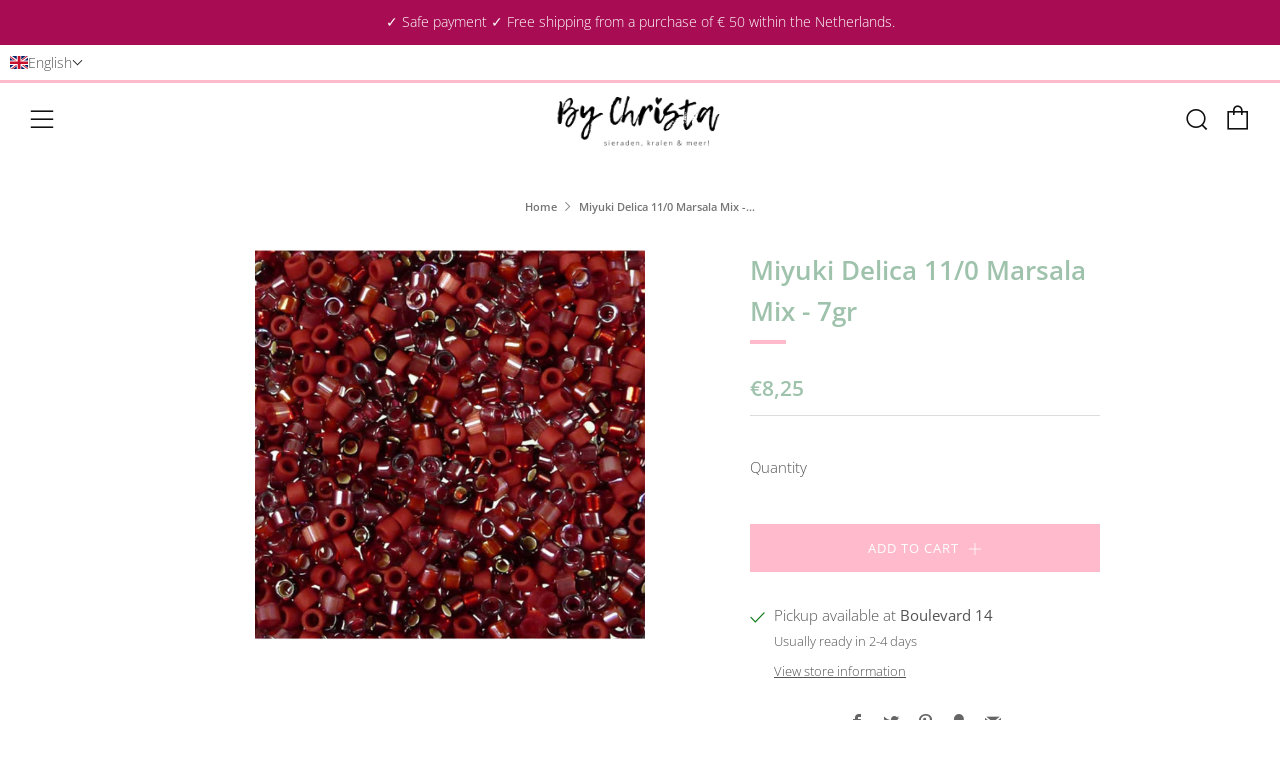

--- FILE ---
content_type: text/html; charset=utf-8
request_url: https://bychrista.nl/en/products/miyuki-delica-11-0-marsala-mix-7gr
body_size: 80378
content:
<!doctype html>
<html class="no-js" lang="en">
<head>
  	<meta charset="utf-8">
  	<meta http-equiv="X-UA-Compatible" content="IE=edge,chrome=1">
  	<meta name="viewport" content="width=device-width, initial-scale=1.0, height=device-height, minimum-scale=1.0, user-scalable=0">
  	<meta name="theme-color" content="#ffbbcc">
<meta name="p:domain_verify" content="6e751bf3031d49d31f8a716c821d2c46"/>
	<!-- Network optimisations -->
<link rel="preconnect" href="//cdn.shopify.com" crossorigin>
<link rel="preconnect" href="//fonts.shopifycdn.com" crossorigin>
<link rel="preconnect" href="https://monorail-edge.shopifysvc.com">

<link rel="preload" as="style" href="//bychrista.nl/cdn/shop/t/3/assets/theme-critical.css?enable_css_minification=1&v=182578987804888269011622278754"><link rel="preload" as="script" href="//bychrista.nl/cdn/shop/t/3/assets/scrollreveal.min.js?v=163720458850474464051622278754"><link rel="preload" href="//bychrista.nl/cdn/fonts/open_sans/opensans_n3.b10466eda05a6b2d1ef0f6ba490dcecf7588dd78.woff2" as="font" type="font/woff2" crossorigin>
<link rel="preload" href="//bychrista.nl/cdn/fonts/open_sans/opensans_n6.15aeff3c913c3fe570c19cdfeed14ce10d09fb08.woff2" as="font" type="font/woff2" crossorigin>
<link rel="preload" href="//bychrista.nl/cdn/fonts/open_sans/opensans_n6.15aeff3c913c3fe570c19cdfeed14ce10d09fb08.woff2" as="font" type="font/woff2" crossorigin>
<link rel="preload" href="//bychrista.nl/cdn/fonts/open_sans/opensans_n4.c32e4d4eca5273f6d4ee95ddf54b5bbb75fc9b61.woff2" as="font" type="font/woff2" crossorigin>
<link rel="canonical" href="https://bychrista.nl/en/products/miyuki-delica-11-0-marsala-mix-7gr">
	    <link rel="shortcut icon" href="//bychrista.nl/cdn/shop/files/IMG_0110_32x32.png?v=1614317542" type="image/png">
	

	<!-- Title and description ================================================== --><title>Miyuki Delica 11/0 Marsala Mix - 7gr
&ndash; By Christa</title><meta name="description" content="Cylinder-shaped Miyuki beads delicas 11/0 are beads of perfect quality, which means that the beads fit tightly against each other when stringing. The size of the beads is exactly the same per bead (2mm). Size: 11/0 (2mm) Material: Glass Packed in tubes of 7.2 grams"><!-- /snippets/social-meta-tags.liquid -->




<meta property="og:site_name" content="By Christa">
<meta property="og:url" content="https://bychrista.nl/en/products/miyuki-delica-11-0-marsala-mix-7gr">
<meta property="og:title" content="Miyuki Delica 11/0 Marsala Mix - 7gr">
<meta property="og:type" content="product">
<meta property="og:description" content="Cylinder-shaped Miyuki beads delicas 11/0 are beads of perfect quality, which means that the beads fit tightly against each other when stringing. The size of the beads is exactly the same per bead (2mm). Size: 11/0 (2mm) Material: Glass Packed in tubes of 7.2 grams">

  <meta property="og:price:amount" content="8,25">
  <meta property="og:price:currency" content="EUR">

<meta property="og:image" content="http://bychrista.nl/cdn/shop/files/Productfoto_35_e35fb497-faa3-4c99-9ae2-e3682ec088d2_1200x1200.png?v=1693301826">
<meta property="og:image:secure_url" content="https://bychrista.nl/cdn/shop/files/Productfoto_35_e35fb497-faa3-4c99-9ae2-e3682ec088d2_1200x1200.png?v=1693301826">


<meta name="twitter:card" content="summary_large_image">
<meta name="twitter:title" content="Miyuki Delica 11/0 Marsala Mix - 7gr">
<meta name="twitter:description" content="Cylinder-shaped Miyuki beads delicas 11/0 are beads of perfect quality, which means that the beads fit tightly against each other when stringing. The size of the beads is exactly the same per bead (2mm). Size: 11/0 (2mm) Material: Glass Packed in tubes of 7.2 grams">

  	<!-- JS before CSSOM =================================================== -->
  	<script type="text/javascript">
		theme = {};
		theme.t = {};
		theme.map = {};
		theme.map_settings_url="//bychrista.nl/cdn/shop/t/3/assets/map_settings.min.js?v=139713383514298653791622278748";
		theme.cart_type = 'notification';
		theme.cart_ajax = true;
		theme.routes = {
			rootUrl: "/en",
			rootUrlSlash: "/en/",
			cartUrl: "/en/cart",
			cartAddUrl: "/en/cart/add",
			cartChangeUrl: "/en/cart/change"
		};
		theme.assets = {
			plyr: "//bychrista.nl/cdn/shop/t/3/assets/plyr.min.js?v=4209607025050129391622278756",
			masonry: "//bychrista.nl/cdn/shop/t/3/assets/masonry.min.js?v=52946867241060388171622278750",
			autocomplete: "//bychrista.nl/cdn/shop/t/3/assets/autocomplete.min.js?v=42647060391499044481622278759",
			photoswipe: "//bychrista.nl/cdn/shop/t/3/assets/photoswipe.min.js?v=25365026511866153621622278752",
			fecha: "//bychrista.nl/cdn/shop/t/3/assets/fecha.min.js?v=77892649025288305351622278758"
		};
	</script>
	
	<style id="fontsupporttest">@font-face{font-family:"font";src:url("https://")}</style>
	<script type="text/javascript">
		function supportsFontFace() {
			function blacklist() {
				var match = /(WebKit|windows phone.+trident)\/(\d+)/i.exec(navigator.userAgent);
				return match && parseInt(match[2], 10) < (match[1] == 'WebKit' ? 533 : 6);
			}
			function hasFontFaceSrc() {
				var style = document.getElementById('fontsupporttest');
				var sheet = style.sheet || style.styleSheet;
				var cssText = sheet ? (sheet.cssRules && sheet.cssRules[0] ? sheet.cssRules[0].cssText : sheet.cssText || '') : '';
				return /src/i.test(cssText);
			}
			return !blacklist() && hasFontFaceSrc();
		}
		document.documentElement.classList.replace('no-js', 'js');
		if (window.matchMedia("(pointer: coarse)").matches) {document.documentElement.classList.add('touchevents')} else {document.documentElement.classList.add('no-touchevents')}
		if (supportsFontFace()) {document.documentElement.classList.add('fontface')}
	</script>
  	<script src="//bychrista.nl/cdn/shop/t/3/assets/jquery.min.js?v=115860211936397945481622278756" defer="defer"></script>
  	<script src="//bychrista.nl/cdn/shop/t/3/assets/vendor.min.js?v=125665167228787214451622278758" defer="defer"></script>
  	<script src="//bychrista.nl/cdn/shop/t/3/assets/ajax-cart.min.js?v=44181433938109810821624467672" defer="defer"></script>

  	<!-- CSS ================================================== -->
  	
<style data-shopify>





:root {
	--color--brand: #ffbbcc;
	--color--brand-dark: #ffa2b9;
	--color--brand-light: #ffd5df;

	--color--accent: #b5ccbd;
	--color--accent-dark: #a6c2b0;

	--color--link: #ffffff;
	--color--link-dark: #ff2259;

	--color--text: #535353;
	--color--text-light: rgba(83, 83, 83, 0.7);
	--color--text-lighter: rgba(83, 83, 83, 0.5);
	--color--text-lightest: rgba(83, 83, 83, 0.2);

	--color--text-bg: rgba(83, 83, 83, 0.1);

	--color--headings: #9ec2ab;
	--color--alt-text: #666666;
	--color--btn: #ffffff;

	--color--product-bg: #f0f0f0;
	--color--product-sale: #ff20a2;

	--color--bg: #FFFFFF;
	--color--bg-alpha: rgba(255, 255, 255, 0.8);
	--color--bg-light: #ffffff;
	--color--bg-dark: #f2f2f2;

	--font--size-base: 15;
	--font--line-base: 30;

	--font--size-h1: 34;
	--font--size-h2: 26;
	--font--size-h3: 20;
	--font--size-h4: 19;
	--font--size-h5: 16;
	--font--size-h6: 15;

	--font--body: "Open Sans", sans-serif;
	--font--body-style: normal;
    --font--body-weight: 300;

    --font--title: "Open Sans", sans-serif;
	--font--title-weight: 600;
	--font--title-style: normal;
	--font--title-space: 0px;
	--font--title-transform: normal;
	--font--title-border: 1;
	--font--title-border-size: 4px;

	--font--nav: "Open Sans", sans-serif;
	--font--nav-weight: 600;
	--font--nav-style: normal;
	--font--nav-space: 1px;
	--font--nav-transform: uppercase;
	--font--nav-size: 13px;

	--font--button: "Open Sans", sans-serif;
	--font--button-weight: 400;
	--font--button-style: normal;
	--font--button-space: 1px;
	--font--button-transform: uppercase;
	--font--button-size: 13px;
	--font--button-mobile-size: 12px;

	--font--icon-url: //bychrista.nl/cdn/shop/t/3/assets/sb-icons.eot?v=69961381625854386191622278750;
}
</style>
	<style>@font-face {
  font-family: "Open Sans";
  font-weight: 300;
  font-style: normal;
  font-display: swap;
  src: url("//bychrista.nl/cdn/fonts/open_sans/opensans_n3.b10466eda05a6b2d1ef0f6ba490dcecf7588dd78.woff2") format("woff2"),
       url("//bychrista.nl/cdn/fonts/open_sans/opensans_n3.056c4b5dddadba7018747bd50fdaa80430e21710.woff") format("woff");
}

@font-face {
  font-family: "Open Sans";
  font-weight: 600;
  font-style: normal;
  font-display: swap;
  src: url("//bychrista.nl/cdn/fonts/open_sans/opensans_n6.15aeff3c913c3fe570c19cdfeed14ce10d09fb08.woff2") format("woff2"),
       url("//bychrista.nl/cdn/fonts/open_sans/opensans_n6.14bef14c75f8837a87f70ce22013cb146ee3e9f3.woff") format("woff");
}

@font-face {
  font-family: "Open Sans";
  font-weight: 600;
  font-style: normal;
  font-display: swap;
  src: url("//bychrista.nl/cdn/fonts/open_sans/opensans_n6.15aeff3c913c3fe570c19cdfeed14ce10d09fb08.woff2") format("woff2"),
       url("//bychrista.nl/cdn/fonts/open_sans/opensans_n6.14bef14c75f8837a87f70ce22013cb146ee3e9f3.woff") format("woff");
}

@font-face {
  font-family: "Open Sans";
  font-weight: 400;
  font-style: normal;
  font-display: swap;
  src: url("//bychrista.nl/cdn/fonts/open_sans/opensans_n4.c32e4d4eca5273f6d4ee95ddf54b5bbb75fc9b61.woff2") format("woff2"),
       url("//bychrista.nl/cdn/fonts/open_sans/opensans_n4.5f3406f8d94162b37bfa232b486ac93ee892406d.woff") format("woff");
}

@font-face {
  font-family: "Open Sans";
  font-weight: 400;
  font-style: normal;
  font-display: swap;
  src: url("//bychrista.nl/cdn/fonts/open_sans/opensans_n4.c32e4d4eca5273f6d4ee95ddf54b5bbb75fc9b61.woff2") format("woff2"),
       url("//bychrista.nl/cdn/fonts/open_sans/opensans_n4.5f3406f8d94162b37bfa232b486ac93ee892406d.woff") format("woff");
}

@font-face {
  font-family: "Open Sans";
  font-weight: 300;
  font-style: italic;
  font-display: swap;
  src: url("//bychrista.nl/cdn/fonts/open_sans/opensans_i3.853ebda1c5f31329bb2a566ea7797548807a48bf.woff2") format("woff2"),
       url("//bychrista.nl/cdn/fonts/open_sans/opensans_i3.3359d7c8c5a869c65cb7df3aa76a8d52237b1b65.woff") format("woff");
}

@font-face {
  font-family: "Open Sans";
  font-weight: 400;
  font-style: italic;
  font-display: swap;
  src: url("//bychrista.nl/cdn/fonts/open_sans/opensans_i4.6f1d45f7a46916cc95c694aab32ecbf7509cbf33.woff2") format("woff2"),
       url("//bychrista.nl/cdn/fonts/open_sans/opensans_i4.4efaa52d5a57aa9a57c1556cc2b7465d18839daa.woff") format("woff");
}

</style>

<link rel="stylesheet" href="//bychrista.nl/cdn/shop/t/3/assets/theme-critical.css?enable_css_minification=1&v=182578987804888269011622278754">

<link rel="preload" href="//bychrista.nl/cdn/shop/t/3/assets/theme.css?enable_css_minification=1&v=21312513603539000031622278749" as="style" onload="this.onload=null;this.rel='stylesheet'">
<noscript><link rel="stylesheet" href="//bychrista.nl/cdn/shop/t/3/assets/theme.css?enable_css_minification=1&v=21312513603539000031622278749"></noscript>
<script>
	/*! loadCSS rel=preload polyfill. [c]2017 Filament Group, Inc. MIT License */
	(function(w){"use strict";if(!w.loadCSS){w.loadCSS=function(){}}var rp=loadCSS.relpreload={};rp.support=(function(){var ret;try{ret=w.document.createElement("link").relList.supports("preload")}catch(e){ret=false}return function(){return ret}})();rp.bindMediaToggle=function(link){var finalMedia=link.media||"all";function enableStylesheet(){if(link.addEventListener){link.removeEventListener("load",enableStylesheet)}else if(link.attachEvent){link.detachEvent("onload",enableStylesheet)}link.setAttribute("onload",null);link.media=finalMedia}if(link.addEventListener){link.addEventListener("load",enableStylesheet)}else if(link.attachEvent){link.attachEvent("onload",enableStylesheet)}setTimeout(function(){link.rel="stylesheet";link.media="only x"});setTimeout(enableStylesheet,3000)};rp.poly=function(){if(rp.support()){return}var links=w.document.getElementsByTagName("link");for(var i=0;i<links.length;i+=1){var link=links[i];if(link.rel==="preload"&&link.getAttribute("as")==="style"&&!link.getAttribute("data-loadcss")){link.setAttribute("data-loadcss",true);rp.bindMediaToggle(link)}}};if(!rp.support()){rp.poly();var run=w.setInterval(rp.poly,500);if(w.addEventListener){w.addEventListener("load",function(){rp.poly();w.clearInterval(run)})}else if(w.attachEvent){w.attachEvent("onload",function(){rp.poly();w.clearInterval(run)})}}if(typeof exports!=="undefined"){exports.loadCSS=loadCSS}else{w.loadCSS=loadCSS}}(typeof global!=="undefined"?global:this));
</script>

	<!-- JS after CSSOM=================================================== -->
  	<script src="//bychrista.nl/cdn/shop/t/3/assets/theme.min.js?v=67362414734980941491622278762" defer="defer"></script>
  	<script src="//bychrista.nl/cdn/shop/t/3/assets/custom.js?v=152733329445290166911622278755" defer="defer"></script>

	

  	
		<script src="//bychrista.nl/cdn/shop/t/3/assets/scrollreveal.min.js?v=163720458850474464051622278754"></script>
	
  	

	<!-- Header hook for plugins ================================================== -->
  	<script>window.performance && window.performance.mark && window.performance.mark('shopify.content_for_header.start');</script><meta name="google-site-verification" content="PXeRRWrM8Q2kQVE1lTKF3q4iDLdOkg8zTn81P_q9a5U">
<meta id="shopify-digital-wallet" name="shopify-digital-wallet" content="/50530844836/digital_wallets/dialog">
<meta name="shopify-checkout-api-token" content="38f9ebe74b26bab4fdf5bbf7065d14bc">
<meta id="in-context-paypal-metadata" data-shop-id="50530844836" data-venmo-supported="false" data-environment="production" data-locale="en_US" data-paypal-v4="true" data-currency="EUR">
<link rel="alternate" hreflang="x-default" href="https://bychrista.nl/products/miyuki-delica-11-0-marsala-mix-7gr">
<link rel="alternate" hreflang="nl" href="https://bychrista.nl/products/miyuki-delica-11-0-marsala-mix-7gr">
<link rel="alternate" hreflang="en" href="https://bychrista.nl/en/products/miyuki-delica-11-0-marsala-mix-7gr">
<link rel="alternate" type="application/json+oembed" href="https://bychrista.nl/en/products/miyuki-delica-11-0-marsala-mix-7gr.oembed">
<script async="async" src="/checkouts/internal/preloads.js?locale=en-NL"></script>
<link rel="preconnect" href="https://shop.app" crossorigin="anonymous">
<script async="async" src="https://shop.app/checkouts/internal/preloads.js?locale=en-NL&shop_id=50530844836" crossorigin="anonymous"></script>
<script id="apple-pay-shop-capabilities" type="application/json">{"shopId":50530844836,"countryCode":"NL","currencyCode":"EUR","merchantCapabilities":["supports3DS"],"merchantId":"gid:\/\/shopify\/Shop\/50530844836","merchantName":"By Christa","requiredBillingContactFields":["postalAddress","email","phone"],"requiredShippingContactFields":["postalAddress","email","phone"],"shippingType":"shipping","supportedNetworks":["visa","maestro","masterCard"],"total":{"type":"pending","label":"By Christa","amount":"1.00"},"shopifyPaymentsEnabled":true,"supportsSubscriptions":true}</script>
<script id="shopify-features" type="application/json">{"accessToken":"38f9ebe74b26bab4fdf5bbf7065d14bc","betas":["rich-media-storefront-analytics"],"domain":"bychrista.nl","predictiveSearch":true,"shopId":50530844836,"locale":"en"}</script>
<script>var Shopify = Shopify || {};
Shopify.shop = "by-christa.myshopify.com";
Shopify.locale = "en";
Shopify.currency = {"active":"EUR","rate":"1.0"};
Shopify.country = "NL";
Shopify.theme = {"name":"Venue","id":123317682340,"schema_name":"Venue","schema_version":"4.8.6","theme_store_id":836,"role":"main"};
Shopify.theme.handle = "null";
Shopify.theme.style = {"id":null,"handle":null};
Shopify.cdnHost = "bychrista.nl/cdn";
Shopify.routes = Shopify.routes || {};
Shopify.routes.root = "/en/";</script>
<script type="module">!function(o){(o.Shopify=o.Shopify||{}).modules=!0}(window);</script>
<script>!function(o){function n(){var o=[];function n(){o.push(Array.prototype.slice.apply(arguments))}return n.q=o,n}var t=o.Shopify=o.Shopify||{};t.loadFeatures=n(),t.autoloadFeatures=n()}(window);</script>
<script>
  window.ShopifyPay = window.ShopifyPay || {};
  window.ShopifyPay.apiHost = "shop.app\/pay";
  window.ShopifyPay.redirectState = null;
</script>
<script id="shop-js-analytics" type="application/json">{"pageType":"product"}</script>
<script defer="defer" async type="module" src="//bychrista.nl/cdn/shopifycloud/shop-js/modules/v2/client.init-shop-cart-sync_C5BV16lS.en.esm.js"></script>
<script defer="defer" async type="module" src="//bychrista.nl/cdn/shopifycloud/shop-js/modules/v2/chunk.common_CygWptCX.esm.js"></script>
<script type="module">
  await import("//bychrista.nl/cdn/shopifycloud/shop-js/modules/v2/client.init-shop-cart-sync_C5BV16lS.en.esm.js");
await import("//bychrista.nl/cdn/shopifycloud/shop-js/modules/v2/chunk.common_CygWptCX.esm.js");

  window.Shopify.SignInWithShop?.initShopCartSync?.({"fedCMEnabled":true,"windoidEnabled":true});

</script>
<script>
  window.Shopify = window.Shopify || {};
  if (!window.Shopify.featureAssets) window.Shopify.featureAssets = {};
  window.Shopify.featureAssets['shop-js'] = {"shop-cart-sync":["modules/v2/client.shop-cart-sync_ZFArdW7E.en.esm.js","modules/v2/chunk.common_CygWptCX.esm.js"],"init-fed-cm":["modules/v2/client.init-fed-cm_CmiC4vf6.en.esm.js","modules/v2/chunk.common_CygWptCX.esm.js"],"shop-button":["modules/v2/client.shop-button_tlx5R9nI.en.esm.js","modules/v2/chunk.common_CygWptCX.esm.js"],"shop-cash-offers":["modules/v2/client.shop-cash-offers_DOA2yAJr.en.esm.js","modules/v2/chunk.common_CygWptCX.esm.js","modules/v2/chunk.modal_D71HUcav.esm.js"],"init-windoid":["modules/v2/client.init-windoid_sURxWdc1.en.esm.js","modules/v2/chunk.common_CygWptCX.esm.js"],"shop-toast-manager":["modules/v2/client.shop-toast-manager_ClPi3nE9.en.esm.js","modules/v2/chunk.common_CygWptCX.esm.js"],"init-shop-email-lookup-coordinator":["modules/v2/client.init-shop-email-lookup-coordinator_B8hsDcYM.en.esm.js","modules/v2/chunk.common_CygWptCX.esm.js"],"init-shop-cart-sync":["modules/v2/client.init-shop-cart-sync_C5BV16lS.en.esm.js","modules/v2/chunk.common_CygWptCX.esm.js"],"avatar":["modules/v2/client.avatar_BTnouDA3.en.esm.js"],"pay-button":["modules/v2/client.pay-button_FdsNuTd3.en.esm.js","modules/v2/chunk.common_CygWptCX.esm.js"],"init-customer-accounts":["modules/v2/client.init-customer-accounts_DxDtT_ad.en.esm.js","modules/v2/client.shop-login-button_C5VAVYt1.en.esm.js","modules/v2/chunk.common_CygWptCX.esm.js","modules/v2/chunk.modal_D71HUcav.esm.js"],"init-shop-for-new-customer-accounts":["modules/v2/client.init-shop-for-new-customer-accounts_ChsxoAhi.en.esm.js","modules/v2/client.shop-login-button_C5VAVYt1.en.esm.js","modules/v2/chunk.common_CygWptCX.esm.js","modules/v2/chunk.modal_D71HUcav.esm.js"],"shop-login-button":["modules/v2/client.shop-login-button_C5VAVYt1.en.esm.js","modules/v2/chunk.common_CygWptCX.esm.js","modules/v2/chunk.modal_D71HUcav.esm.js"],"init-customer-accounts-sign-up":["modules/v2/client.init-customer-accounts-sign-up_CPSyQ0Tj.en.esm.js","modules/v2/client.shop-login-button_C5VAVYt1.en.esm.js","modules/v2/chunk.common_CygWptCX.esm.js","modules/v2/chunk.modal_D71HUcav.esm.js"],"shop-follow-button":["modules/v2/client.shop-follow-button_Cva4Ekp9.en.esm.js","modules/v2/chunk.common_CygWptCX.esm.js","modules/v2/chunk.modal_D71HUcav.esm.js"],"checkout-modal":["modules/v2/client.checkout-modal_BPM8l0SH.en.esm.js","modules/v2/chunk.common_CygWptCX.esm.js","modules/v2/chunk.modal_D71HUcav.esm.js"],"lead-capture":["modules/v2/client.lead-capture_Bi8yE_yS.en.esm.js","modules/v2/chunk.common_CygWptCX.esm.js","modules/v2/chunk.modal_D71HUcav.esm.js"],"shop-login":["modules/v2/client.shop-login_D6lNrXab.en.esm.js","modules/v2/chunk.common_CygWptCX.esm.js","modules/v2/chunk.modal_D71HUcav.esm.js"],"payment-terms":["modules/v2/client.payment-terms_CZxnsJam.en.esm.js","modules/v2/chunk.common_CygWptCX.esm.js","modules/v2/chunk.modal_D71HUcav.esm.js"]};
</script>
<script>(function() {
  var isLoaded = false;
  function asyncLoad() {
    if (isLoaded) return;
    isLoaded = true;
    var urls = ["https:\/\/cdn.weglot.com\/weglot_script_tag.js?shop=by-christa.myshopify.com","https:\/\/ecommplugins-scripts.trustpilot.com\/v2.1\/js\/header.min.js?settings=eyJrZXkiOiJpVERMVU94Q2tTUXlCNEUzIiwicyI6Im5vbmUifQ==\u0026v=2.5\u0026shop=by-christa.myshopify.com","https:\/\/ecommplugins-trustboxsettings.trustpilot.com\/by-christa.myshopify.com.js?settings=1699107158512\u0026shop=by-christa.myshopify.com","https:\/\/bychrista.nl\/apps\/giraffly-trust\/trust-worker-6891fa595bf9f855e6427cdd6f88520c24cdc51c.js?v=20230628060450\u0026shop=by-christa.myshopify.com"];
    for (var i = 0; i < urls.length; i++) {
      var s = document.createElement('script');
      s.type = 'text/javascript';
      s.async = true;
      s.src = urls[i];
      var x = document.getElementsByTagName('script')[0];
      x.parentNode.insertBefore(s, x);
    }
  };
  if(window.attachEvent) {
    window.attachEvent('onload', asyncLoad);
  } else {
    window.addEventListener('load', asyncLoad, false);
  }
})();</script>
<script id="__st">var __st={"a":50530844836,"offset":3600,"reqid":"c9eddf18-c349-417b-a1f8-5f48c23ae4e6-1768797857","pageurl":"bychrista.nl\/en\/products\/miyuki-delica-11-0-marsala-mix-7gr","u":"bc6264f2057b","p":"product","rtyp":"product","rid":8568903926109};</script>
<script>window.ShopifyPaypalV4VisibilityTracking = true;</script>
<script id="captcha-bootstrap">!function(){'use strict';const t='contact',e='account',n='new_comment',o=[[t,t],['blogs',n],['comments',n],[t,'customer']],c=[[e,'customer_login'],[e,'guest_login'],[e,'recover_customer_password'],[e,'create_customer']],r=t=>t.map((([t,e])=>`form[action*='/${t}']:not([data-nocaptcha='true']) input[name='form_type'][value='${e}']`)).join(','),a=t=>()=>t?[...document.querySelectorAll(t)].map((t=>t.form)):[];function s(){const t=[...o],e=r(t);return a(e)}const i='password',u='form_key',d=['recaptcha-v3-token','g-recaptcha-response','h-captcha-response',i],f=()=>{try{return window.sessionStorage}catch{return}},m='__shopify_v',_=t=>t.elements[u];function p(t,e,n=!1){try{const o=window.sessionStorage,c=JSON.parse(o.getItem(e)),{data:r}=function(t){const{data:e,action:n}=t;return t[m]||n?{data:e,action:n}:{data:t,action:n}}(c);for(const[e,n]of Object.entries(r))t.elements[e]&&(t.elements[e].value=n);n&&o.removeItem(e)}catch(o){console.error('form repopulation failed',{error:o})}}const l='form_type',E='cptcha';function T(t){t.dataset[E]=!0}const w=window,h=w.document,L='Shopify',v='ce_forms',y='captcha';let A=!1;((t,e)=>{const n=(g='f06e6c50-85a8-45c8-87d0-21a2b65856fe',I='https://cdn.shopify.com/shopifycloud/storefront-forms-hcaptcha/ce_storefront_forms_captcha_hcaptcha.v1.5.2.iife.js',D={infoText:'Protected by hCaptcha',privacyText:'Privacy',termsText:'Terms'},(t,e,n)=>{const o=w[L][v],c=o.bindForm;if(c)return c(t,g,e,D).then(n);var r;o.q.push([[t,g,e,D],n]),r=I,A||(h.body.append(Object.assign(h.createElement('script'),{id:'captcha-provider',async:!0,src:r})),A=!0)});var g,I,D;w[L]=w[L]||{},w[L][v]=w[L][v]||{},w[L][v].q=[],w[L][y]=w[L][y]||{},w[L][y].protect=function(t,e){n(t,void 0,e),T(t)},Object.freeze(w[L][y]),function(t,e,n,w,h,L){const[v,y,A,g]=function(t,e,n){const i=e?o:[],u=t?c:[],d=[...i,...u],f=r(d),m=r(i),_=r(d.filter((([t,e])=>n.includes(e))));return[a(f),a(m),a(_),s()]}(w,h,L),I=t=>{const e=t.target;return e instanceof HTMLFormElement?e:e&&e.form},D=t=>v().includes(t);t.addEventListener('submit',(t=>{const e=I(t);if(!e)return;const n=D(e)&&!e.dataset.hcaptchaBound&&!e.dataset.recaptchaBound,o=_(e),c=g().includes(e)&&(!o||!o.value);(n||c)&&t.preventDefault(),c&&!n&&(function(t){try{if(!f())return;!function(t){const e=f();if(!e)return;const n=_(t);if(!n)return;const o=n.value;o&&e.removeItem(o)}(t);const e=Array.from(Array(32),(()=>Math.random().toString(36)[2])).join('');!function(t,e){_(t)||t.append(Object.assign(document.createElement('input'),{type:'hidden',name:u})),t.elements[u].value=e}(t,e),function(t,e){const n=f();if(!n)return;const o=[...t.querySelectorAll(`input[type='${i}']`)].map((({name:t})=>t)),c=[...d,...o],r={};for(const[a,s]of new FormData(t).entries())c.includes(a)||(r[a]=s);n.setItem(e,JSON.stringify({[m]:1,action:t.action,data:r}))}(t,e)}catch(e){console.error('failed to persist form',e)}}(e),e.submit())}));const S=(t,e)=>{t&&!t.dataset[E]&&(n(t,e.some((e=>e===t))),T(t))};for(const o of['focusin','change'])t.addEventListener(o,(t=>{const e=I(t);D(e)&&S(e,y())}));const B=e.get('form_key'),M=e.get(l),P=B&&M;t.addEventListener('DOMContentLoaded',(()=>{const t=y();if(P)for(const e of t)e.elements[l].value===M&&p(e,B);[...new Set([...A(),...v().filter((t=>'true'===t.dataset.shopifyCaptcha))])].forEach((e=>S(e,t)))}))}(h,new URLSearchParams(w.location.search),n,t,e,['guest_login'])})(!0,!0)}();</script>
<script integrity="sha256-4kQ18oKyAcykRKYeNunJcIwy7WH5gtpwJnB7kiuLZ1E=" data-source-attribution="shopify.loadfeatures" defer="defer" src="//bychrista.nl/cdn/shopifycloud/storefront/assets/storefront/load_feature-a0a9edcb.js" crossorigin="anonymous"></script>
<script crossorigin="anonymous" defer="defer" src="//bychrista.nl/cdn/shopifycloud/storefront/assets/shopify_pay/storefront-65b4c6d7.js?v=20250812"></script>
<script data-source-attribution="shopify.dynamic_checkout.dynamic.init">var Shopify=Shopify||{};Shopify.PaymentButton=Shopify.PaymentButton||{isStorefrontPortableWallets:!0,init:function(){window.Shopify.PaymentButton.init=function(){};var t=document.createElement("script");t.src="https://bychrista.nl/cdn/shopifycloud/portable-wallets/latest/portable-wallets.en.js",t.type="module",document.head.appendChild(t)}};
</script>
<script data-source-attribution="shopify.dynamic_checkout.buyer_consent">
  function portableWalletsHideBuyerConsent(e){var t=document.getElementById("shopify-buyer-consent"),n=document.getElementById("shopify-subscription-policy-button");t&&n&&(t.classList.add("hidden"),t.setAttribute("aria-hidden","true"),n.removeEventListener("click",e))}function portableWalletsShowBuyerConsent(e){var t=document.getElementById("shopify-buyer-consent"),n=document.getElementById("shopify-subscription-policy-button");t&&n&&(t.classList.remove("hidden"),t.removeAttribute("aria-hidden"),n.addEventListener("click",e))}window.Shopify?.PaymentButton&&(window.Shopify.PaymentButton.hideBuyerConsent=portableWalletsHideBuyerConsent,window.Shopify.PaymentButton.showBuyerConsent=portableWalletsShowBuyerConsent);
</script>
<script data-source-attribution="shopify.dynamic_checkout.cart.bootstrap">document.addEventListener("DOMContentLoaded",(function(){function t(){return document.querySelector("shopify-accelerated-checkout-cart, shopify-accelerated-checkout")}if(t())Shopify.PaymentButton.init();else{new MutationObserver((function(e,n){t()&&(Shopify.PaymentButton.init(),n.disconnect())})).observe(document.body,{childList:!0,subtree:!0})}}));
</script>
<link id="shopify-accelerated-checkout-styles" rel="stylesheet" media="screen" href="https://bychrista.nl/cdn/shopifycloud/portable-wallets/latest/accelerated-checkout-backwards-compat.css" crossorigin="anonymous">
<style id="shopify-accelerated-checkout-cart">
        #shopify-buyer-consent {
  margin-top: 1em;
  display: inline-block;
  width: 100%;
}

#shopify-buyer-consent.hidden {
  display: none;
}

#shopify-subscription-policy-button {
  background: none;
  border: none;
  padding: 0;
  text-decoration: underline;
  font-size: inherit;
  cursor: pointer;
}

#shopify-subscription-policy-button::before {
  box-shadow: none;
}

      </style>

<script>window.performance && window.performance.mark && window.performance.mark('shopify.content_for_header.end');</script>
<!-- BEGIN app block: shopify://apps/instafeed/blocks/head-block/c447db20-095d-4a10-9725-b5977662c9d5 --><link rel="preconnect" href="https://cdn.nfcube.com/">
<link rel="preconnect" href="https://scontent.cdninstagram.com/">


  <script>
    document.addEventListener('DOMContentLoaded', function () {
      let instafeedScript = document.createElement('script');

      
        instafeedScript.src = 'https://storage.nfcube.com/instafeed-4fbee50865cd5b2a6b3d728fb7c1e04e.js';
      

      document.body.appendChild(instafeedScript);
    });
  </script>





<!-- END app block --><!-- BEGIN app block: shopify://apps/t-lab-ai-language-translate/blocks/language_switcher/b5b83690-efd4-434d-8c6a-a5cef4019faf --><!-- BEGIN app snippet: switcher_styling -->

<link href="//cdn.shopify.com/extensions/019bb762-7264-7b99-8d86-32684349d784/content-translation-297/assets/advanced-switcher.css" rel="stylesheet" type="text/css" media="all" />

<style>
  .tl-switcher-container.tl-custom-position {
    border-width: 1px;
    border-style: solid;
    border-color: #000000;
    background-color: #ffffff;
  }

  .tl-custom-position.top-right {
    top: 55px;
    right: 20px;
    bottom: auto;
    left: auto;
  }

  .tl-custom-position.top-left {
    top: 55px;
    right: auto;
    bottom: auto;
    left: 20px;
  }

  .tl-custom-position.bottom-left {
    position: fixed;
    top: auto;
    right: auto;
    bottom: 20px;
    left: 20px;
  }

  .tl-custom-position.bottom-right {
    position: fixed;
    top: auto;
    right: 20px;
    bottom: 20px;
    left: auto;
  }

  .tl-custom-position > div {
    font-size: 14px;
    color: #5c5c5c;
  }

  .tl-custom-position .tl-label {
    color: #5c5c5c;
  }

  .tl-dropdown,
  .tl-overlay,
  .tl-options {
    display: none;
  }

  .tl-dropdown.bottom-right,
  .tl-dropdown.bottom-left {
    bottom: 100%;
    top: auto;
  }

  .tl-dropdown.top-right,
  .tl-dropdown.bottom-right {
    right: 0;
    left: auto;
  }

  .tl-options.bottom-right,
  .tl-options.bottom-left {
    bottom: 100%;
    top: auto;
  }

  .tl-options.top-right,
  .tl-options.bottom-right {
    right: 0;
    left: auto;
  }

  div:not(.tl-inner) > .tl-switcher .tl-select,
  div.tl-selections {
    border-width: 0px;
  }

  

  
</style>
<!-- END app snippet -->

<script type="text/template" id="tl-switcher-template">
  <div class="tl-switcher-container hidden ">
    
        <!-- BEGIN app snippet: language_form --><div class="tl-switcher tl-language"><form method="post" action="/en/localization" id="localization_form" accept-charset="UTF-8" class="shopify-localization-form" enctype="multipart/form-data"><input type="hidden" name="form_type" value="localization" /><input type="hidden" name="utf8" value="✓" /><input type="hidden" name="_method" value="put" /><input type="hidden" name="return_to" value="/en/products/miyuki-delica-11-0-marsala-mix-7gr" />
    <div class="tl-select">
      
          <img
            class="tl-flag"
            loading="lazy"
            width="20"
            height="18"
            alt="Language switcher country flag for English"
            src="https://cdn.shopify.com/extensions/019bb762-7264-7b99-8d86-32684349d784/content-translation-297/assets/gb.svg"
          >
            <span class="tl-label tl-name">English</span>
      
    </div>
    <ul class="tl-options " role="list">
      
          <li
            class="tl-option "
            data-value="nl"
          >
              <img
                class="tl-flag"
                loading="lazy"
                width="20"
                height="18"
                alt="Language dropdown option country flag for Nederlands"
                src="https://cdn.shopify.com/extensions/019bb762-7264-7b99-8d86-32684349d784/content-translation-297/assets/nl.svg"
              >
                <span class="tl-label tl-name" for="Nederlands">Nederlands</span>
          </li>
          <li
            class="tl-option active"
            data-value="en"
          >
              <img
                class="tl-flag"
                loading="lazy"
                width="20"
                height="18"
                alt="Language dropdown option country flag for English"
                src="https://cdn.shopify.com/extensions/019bb762-7264-7b99-8d86-32684349d784/content-translation-297/assets/gb.svg"
              >
                <span class="tl-label tl-name" for="English">English</span>
          </li>
      
    </ul>
    <input type="hidden" name="country_code" value="NL">
    <input type="hidden" name="language_code" value="en"></form>
</div>
<!-- END app snippet -->

      
    <!-- BEGIN app snippet: language_form2 --><div class="tl-languages-unwrap" style="display: none;"><form method="post" action="/en/localization" id="localization_form" accept-charset="UTF-8" class="shopify-localization-form" enctype="multipart/form-data"><input type="hidden" name="form_type" value="localization" /><input type="hidden" name="utf8" value="✓" /><input type="hidden" name="_method" value="put" /><input type="hidden" name="return_to" value="/en/products/miyuki-delica-11-0-marsala-mix-7gr" />
    <ul class="tl-options" role="list">
      
          <li
            class="tl-option "
            data-value="nl"
          >
                <span class="tl-label tl-name" for="Nederlands">Nederlands</span>
          </li>
          <li
            class="tl-option active"
            data-value="en"
          >
                <span class="tl-label tl-name" for="English">English</span>
          </li>
      
    </ul>
    <input type="hidden" name="country_code" value="NL">
    <input type="hidden" name="language_code" value="en"></form>
</div>
<!-- END app snippet -->
  </div>
</script>

<!-- BEGIN app snippet: switcher_init_script --><script>
  "use strict";
  (()=>{let s="tlSwitcherReady",l="hidden";function c(i,r,t=0){var e=i.map(function(e){return document.querySelector(e)});if(e.every(function(e){return!!e}))r(e);else{let e=new MutationObserver(function(e,t){var n=i.map(function(e){return document.querySelector(e)});n.every(function(e){return!!e})&&(t.disconnect(),r(n))});e.observe(document.documentElement,{childList:!0,subtree:!0}),0<t&&setTimeout(function(){e.disconnect()},t)}}let a=function(c,a){return function(t){var n=t[0],i=t[1];if(n&&i){var r=n.cloneNode(!0);let e=!1;switch(a){case"before":var o=i.parentElement;o&&(o.insertBefore(r,i),e=!0);break;case"after":o=i.parentElement;o&&(o.insertBefore(r,i.nextSibling),e=!0);break;case"in-element-prepend":o=i.firstChild;i.insertBefore(r,o),e=!0;break;case"in-element":i.appendChild(r),e=!0}e&&(r instanceof HTMLElement&&(r.classList.add(c),r.classList.remove(l)),t=new CustomEvent(s,{detail:{switcherElement:r}}),document.dispatchEvent(t))}}};function r(e){switch(e.switcherPosition){case"header":t=e.switcherPrototypeSelector,i=e.headerRelativePosition,r=e.mobileRefElement,o=e.mobileRelativePosition,(n=e.headerRefElement)&&n.split(",").map(e=>e.trim()).filter(Boolean).forEach(e=>{c([t,e],a("desktop",i),3e3)}),r&&r.split(",").map(e=>e.trim()).filter(Boolean).forEach(e=>{c([t,e],a("mobile",o))});break;case"custom":n=e.switcherPrototypeSelector,(n=document.querySelector(n))&&(n.classList.add("tl-custom-position"),n.classList.remove(l),n=new CustomEvent(s,{detail:{switcherElement:n}}),document.dispatchEvent(n))}var t,n,i,r,o}void 0===window.TranslationLab&&(window.TranslationLab={}),window.TranslationLab.Switcher={configure:function(i){c(["body"],e=>{var t,n=document.getElementById("tl-switcher-template");n&&((t=document.createElement("div")).innerHTML=n.innerHTML,n=t.querySelector(".tl-switcher-container"))&&(t=n.cloneNode(!0),e[0])&&e[0].appendChild(t),r(i)})}}})();
</script><!-- END app snippet -->

<script>
  (function () {

    var enabledShopCurrenciesJson = '[{"name":"Czech Koruna","iso_code":"CZK","symbol":"Kč"},{"name":"Danish Krone","iso_code":"DKK","symbol":"kr."},{"name":"Euro","iso_code":"EUR","symbol":"€"},{"name":"British Pound","iso_code":"GBP","symbol":"£"},{"name":"Hungarian Forint","iso_code":"HUF","symbol":"Ft"},{"name":"Polish Złoty","iso_code":"PLN","symbol":"zł"},{"name":"Romanian Leu","iso_code":"RON","symbol":"Lei"},{"name":"Swedish Krona","iso_code":"SEK","symbol":"kr"}]';
    var availableCountriesJson = '[{"name":"Austria","iso_code":"AT","currency_code":"EUR"},{"name":"Belgium","iso_code":"BE","currency_code":"EUR"},{"name":"Bulgaria","iso_code":"BG","currency_code":"EUR"},{"name":"Croatia","iso_code":"HR","currency_code":"EUR"},{"name":"Cyprus","iso_code":"CY","currency_code":"EUR"},{"name":"Czechia","iso_code":"CZ","currency_code":"CZK"},{"name":"Denmark","iso_code":"DK","currency_code":"DKK"},{"name":"Estonia","iso_code":"EE","currency_code":"EUR"},{"name":"Finland","iso_code":"FI","currency_code":"EUR"},{"name":"France","iso_code":"FR","currency_code":"EUR"},{"name":"Germany","iso_code":"DE","currency_code":"EUR"},{"name":"Greece","iso_code":"GR","currency_code":"EUR"},{"name":"Hungary","iso_code":"HU","currency_code":"HUF"},{"name":"Ireland","iso_code":"IE","currency_code":"EUR"},{"name":"Italy","iso_code":"IT","currency_code":"EUR"},{"name":"Latvia","iso_code":"LV","currency_code":"EUR"},{"name":"Lithuania","iso_code":"LT","currency_code":"EUR"},{"name":"Luxembourg","iso_code":"LU","currency_code":"EUR"},{"name":"Malta","iso_code":"MT","currency_code":"EUR"},{"name":"Netherlands","iso_code":"NL","currency_code":"EUR"},{"name":"Poland","iso_code":"PL","currency_code":"PLN"},{"name":"Portugal","iso_code":"PT","currency_code":"EUR"},{"name":"Romania","iso_code":"RO","currency_code":"RON"},{"name":"Slovakia","iso_code":"SK","currency_code":"EUR"},{"name":"Slovenia","iso_code":"SI","currency_code":"EUR"},{"name":"Spain","iso_code":"ES","currency_code":"EUR"},{"name":"Sweden","iso_code":"SE","currency_code":"SEK"},{"name":"United Kingdom","iso_code":"GB","currency_code":"GBP"}]';

    if (typeof window.TranslationLab === 'undefined') {
      window.TranslationLab = {};
    }

    window.TranslationLab.CurrencySettings = {
      themeMoneyFormat: "€{{amount_with_comma_separator}}",
      themeMoneyWithCurrencyFormat: "€{{amount_with_comma_separator}} EUR",
      format: 'money_with_currency_format',
      isRtl: false
    };

    window.TranslationLab.switcherSettings = {
      switcherMode: 'language',
      labelType: 'language-name',
      showFlags: true,
      useSwitcherIcon: false,
      imgFileTemplate: 'https://cdn.shopify.com/extensions/019bb762-7264-7b99-8d86-32684349d784/content-translation-297/assets/[country-code].svg',

      isModal: false,

      currencyFormatClass: 'span.money, span.tlab-currency-format, .price-item, .price, .price-sale, .price-compare, .product__price, .product__price--sale, .product__price--old, .jsPrice',
      shopCurrencyCode: "EUR" || "EUR",

      langCurrencies: null,

      currentLocale: 'en',
      languageList: JSON.parse("[{\r\n\"name\": \"Dutch\",\r\n\"endonym_name\": \"Nederlands\",\r\n\"iso_code\": \"nl\",\r\n\"display_code\": \"nl\",\r\n\"primary\": true,\"flag\": \"https:\/\/cdn.shopify.com\/extensions\/019bb762-7264-7b99-8d86-32684349d784\/content-translation-297\/assets\/nl.svg\",\r\n\"region\": null,\r\n\"regions\": null,\r\n\"root_url\": \"\\\/\"\r\n},{\r\n\"name\": \"English\",\r\n\"endonym_name\": \"English\",\r\n\"iso_code\": \"en\",\r\n\"display_code\": \"en\",\r\n\"primary\": false,\"flag\": \"https:\/\/cdn.shopify.com\/extensions\/019bb762-7264-7b99-8d86-32684349d784\/content-translation-297\/assets\/gb.svg\",\r\n\"region\": null,\r\n\"regions\": null,\r\n\"root_url\": \"\\\/en\"\r\n}]"),

      currentCountry: 'NL',
      availableCountries: JSON.parse(availableCountriesJson),

      enabledShopCurrencies: JSON.parse(enabledShopCurrenciesJson),

      addNoRedirect: false,
      addLanguageCode: false,
    };

    function getShopifyThemeName() {
      if (window.Shopify && window.Shopify.theme && window.Shopify.theme.name) {
        return window.Shopify.theme.name.toLowerCase();
      }
      return null;
    }

    function find(collection, predicate) {
      for (var i = 0; i < collection.length; i++) {
        if (predicate(collection[i])) {
          return collection[i];
        }
      }
      return null;
    }

    function getCurrenciesForLanguage(languageCode, languageCurrencies, defaultCurrencyCode) {
      if (!languageCode || !languageCurrencies) {
        return {
          languageCode: '',
          currencies: [{ code: defaultCurrencyCode }]
        };
      }
      const langCodePart = languageCode.split('-')[0];
      const langCurrencyMapping = find(languageCurrencies, function(x) { return x.languageCode === languageCode || x.languageCode === langCodePart; });
      const defaultCurrenciesForLanguage = {
        languageCode: languageCode,
        currencies: [{ code: defaultCurrencyCode }]
      };
      return langCurrencyMapping ?? defaultCurrenciesForLanguage;
    }

    function findCurrencyForLanguage(langCurrencies, languageCode, currencyCode, defaultCurrencyCode) {
      if (!languageCode) return null
      const langCurrencyMapping = getCurrenciesForLanguage(languageCode, langCurrencies, defaultCurrencyCode);
      if (!currencyCode)  return langCurrencyMapping.currencies[0];
      const currency = find(langCurrencyMapping.currencies, function(currency) { return currency.code === currencyCode; });
      if (!currency) return langCurrencyMapping.currencies[0];
      return currency;
    }

    function getCurrentCurrencyCode(languageCurrencies, language, shopCurrencyCode) {
      const queryParamCurrencyCode = getQueryParam('currency');
      if (queryParamCurrencyCode) {
        window.TranslationLab.currencyCookie.write(queryParamCurrencyCode.toUpperCase());
        deleteQueryParam('currency');
      }

      const savedCurrencyCode = window.TranslationLab.currencyCookie.read() ?? null;
      const currencyForCurrentLanguage = findCurrencyForLanguage(languageCurrencies, language.iso_code, savedCurrencyCode, shopCurrencyCode);
      return currencyForCurrentLanguage ? currencyForCurrentLanguage.code : shopCurrencyCode;
    }

    function getQueryParam(param) {
      const queryString = window.location.search;
      const urlParams = new URLSearchParams(queryString);
      const paramValue = urlParams.get(param);
      return paramValue;
    }

    function deleteQueryParam(param) {
      const url = new URL(window.location.href);
      url.searchParams.delete(param);
      window.history.replaceState({}, '', url.toString());
    }

    window.TranslationLab.currencyCookie = {
        name: 'translation-lab-currency',
        write: function (currency) {
            window.localStorage.setItem(this.name, currency);
        },
        read: function () {
            return window.localStorage.getItem(this.name);
        },
        destroy: function () {
            window.localStorage.removeItem(this.name);
        }
    }

    window.TranslationLab.currencyService = {
      getCurrenciesForLanguage: getCurrenciesForLanguage,
      findCurrencyForLanguage: findCurrencyForLanguage,
      getCurrentCurrencyCode: getCurrentCurrencyCode
    }

    var switcherOptions = {
      shopifyThemeName: getShopifyThemeName(),
      switcherPrototypeSelector: '.tl-switcher-container.hidden',
      switcherPosition: 'header',
      headerRefElement: 'header',
      headerRelativePosition: 'before',
      mobileRefElement: '',
      mobileRelativePosition: 'before',
    };

    window.TranslationLab.Switcher.configure(switcherOptions);

  })();
</script>



<script defer="defer" src="https://cdn.shopify.com/extensions/019bb762-7264-7b99-8d86-32684349d784/content-translation-297/assets/advanced-switcher.js" type="text/javascript"></script>


<!-- END app block --><script src="https://cdn.shopify.com/extensions/019b92df-1966-750c-943d-a8ced4b05ac2/option-cli3-369/assets/gpomain.js" type="text/javascript" defer="defer"></script>
<link href="https://monorail-edge.shopifysvc.com" rel="dns-prefetch">
<script>(function(){if ("sendBeacon" in navigator && "performance" in window) {try {var session_token_from_headers = performance.getEntriesByType('navigation')[0].serverTiming.find(x => x.name == '_s').description;} catch {var session_token_from_headers = undefined;}var session_cookie_matches = document.cookie.match(/_shopify_s=([^;]*)/);var session_token_from_cookie = session_cookie_matches && session_cookie_matches.length === 2 ? session_cookie_matches[1] : "";var session_token = session_token_from_headers || session_token_from_cookie || "";function handle_abandonment_event(e) {var entries = performance.getEntries().filter(function(entry) {return /monorail-edge.shopifysvc.com/.test(entry.name);});if (!window.abandonment_tracked && entries.length === 0) {window.abandonment_tracked = true;var currentMs = Date.now();var navigation_start = performance.timing.navigationStart;var payload = {shop_id: 50530844836,url: window.location.href,navigation_start,duration: currentMs - navigation_start,session_token,page_type: "product"};window.navigator.sendBeacon("https://monorail-edge.shopifysvc.com/v1/produce", JSON.stringify({schema_id: "online_store_buyer_site_abandonment/1.1",payload: payload,metadata: {event_created_at_ms: currentMs,event_sent_at_ms: currentMs}}));}}window.addEventListener('pagehide', handle_abandonment_event);}}());</script>
<script id="web-pixels-manager-setup">(function e(e,d,r,n,o){if(void 0===o&&(o={}),!Boolean(null===(a=null===(i=window.Shopify)||void 0===i?void 0:i.analytics)||void 0===a?void 0:a.replayQueue)){var i,a;window.Shopify=window.Shopify||{};var t=window.Shopify;t.analytics=t.analytics||{};var s=t.analytics;s.replayQueue=[],s.publish=function(e,d,r){return s.replayQueue.push([e,d,r]),!0};try{self.performance.mark("wpm:start")}catch(e){}var l=function(){var e={modern:/Edge?\/(1{2}[4-9]|1[2-9]\d|[2-9]\d{2}|\d{4,})\.\d+(\.\d+|)|Firefox\/(1{2}[4-9]|1[2-9]\d|[2-9]\d{2}|\d{4,})\.\d+(\.\d+|)|Chrom(ium|e)\/(9{2}|\d{3,})\.\d+(\.\d+|)|(Maci|X1{2}).+ Version\/(15\.\d+|(1[6-9]|[2-9]\d|\d{3,})\.\d+)([,.]\d+|)( \(\w+\)|)( Mobile\/\w+|) Safari\/|Chrome.+OPR\/(9{2}|\d{3,})\.\d+\.\d+|(CPU[ +]OS|iPhone[ +]OS|CPU[ +]iPhone|CPU IPhone OS|CPU iPad OS)[ +]+(15[._]\d+|(1[6-9]|[2-9]\d|\d{3,})[._]\d+)([._]\d+|)|Android:?[ /-](13[3-9]|1[4-9]\d|[2-9]\d{2}|\d{4,})(\.\d+|)(\.\d+|)|Android.+Firefox\/(13[5-9]|1[4-9]\d|[2-9]\d{2}|\d{4,})\.\d+(\.\d+|)|Android.+Chrom(ium|e)\/(13[3-9]|1[4-9]\d|[2-9]\d{2}|\d{4,})\.\d+(\.\d+|)|SamsungBrowser\/([2-9]\d|\d{3,})\.\d+/,legacy:/Edge?\/(1[6-9]|[2-9]\d|\d{3,})\.\d+(\.\d+|)|Firefox\/(5[4-9]|[6-9]\d|\d{3,})\.\d+(\.\d+|)|Chrom(ium|e)\/(5[1-9]|[6-9]\d|\d{3,})\.\d+(\.\d+|)([\d.]+$|.*Safari\/(?![\d.]+ Edge\/[\d.]+$))|(Maci|X1{2}).+ Version\/(10\.\d+|(1[1-9]|[2-9]\d|\d{3,})\.\d+)([,.]\d+|)( \(\w+\)|)( Mobile\/\w+|) Safari\/|Chrome.+OPR\/(3[89]|[4-9]\d|\d{3,})\.\d+\.\d+|(CPU[ +]OS|iPhone[ +]OS|CPU[ +]iPhone|CPU IPhone OS|CPU iPad OS)[ +]+(10[._]\d+|(1[1-9]|[2-9]\d|\d{3,})[._]\d+)([._]\d+|)|Android:?[ /-](13[3-9]|1[4-9]\d|[2-9]\d{2}|\d{4,})(\.\d+|)(\.\d+|)|Mobile Safari.+OPR\/([89]\d|\d{3,})\.\d+\.\d+|Android.+Firefox\/(13[5-9]|1[4-9]\d|[2-9]\d{2}|\d{4,})\.\d+(\.\d+|)|Android.+Chrom(ium|e)\/(13[3-9]|1[4-9]\d|[2-9]\d{2}|\d{4,})\.\d+(\.\d+|)|Android.+(UC? ?Browser|UCWEB|U3)[ /]?(15\.([5-9]|\d{2,})|(1[6-9]|[2-9]\d|\d{3,})\.\d+)\.\d+|SamsungBrowser\/(5\.\d+|([6-9]|\d{2,})\.\d+)|Android.+MQ{2}Browser\/(14(\.(9|\d{2,})|)|(1[5-9]|[2-9]\d|\d{3,})(\.\d+|))(\.\d+|)|K[Aa][Ii]OS\/(3\.\d+|([4-9]|\d{2,})\.\d+)(\.\d+|)/},d=e.modern,r=e.legacy,n=navigator.userAgent;return n.match(d)?"modern":n.match(r)?"legacy":"unknown"}(),u="modern"===l?"modern":"legacy",c=(null!=n?n:{modern:"",legacy:""})[u],f=function(e){return[e.baseUrl,"/wpm","/b",e.hashVersion,"modern"===e.buildTarget?"m":"l",".js"].join("")}({baseUrl:d,hashVersion:r,buildTarget:u}),m=function(e){var d=e.version,r=e.bundleTarget,n=e.surface,o=e.pageUrl,i=e.monorailEndpoint;return{emit:function(e){var a=e.status,t=e.errorMsg,s=(new Date).getTime(),l=JSON.stringify({metadata:{event_sent_at_ms:s},events:[{schema_id:"web_pixels_manager_load/3.1",payload:{version:d,bundle_target:r,page_url:o,status:a,surface:n,error_msg:t},metadata:{event_created_at_ms:s}}]});if(!i)return console&&console.warn&&console.warn("[Web Pixels Manager] No Monorail endpoint provided, skipping logging."),!1;try{return self.navigator.sendBeacon.bind(self.navigator)(i,l)}catch(e){}var u=new XMLHttpRequest;try{return u.open("POST",i,!0),u.setRequestHeader("Content-Type","text/plain"),u.send(l),!0}catch(e){return console&&console.warn&&console.warn("[Web Pixels Manager] Got an unhandled error while logging to Monorail."),!1}}}}({version:r,bundleTarget:l,surface:e.surface,pageUrl:self.location.href,monorailEndpoint:e.monorailEndpoint});try{o.browserTarget=l,function(e){var d=e.src,r=e.async,n=void 0===r||r,o=e.onload,i=e.onerror,a=e.sri,t=e.scriptDataAttributes,s=void 0===t?{}:t,l=document.createElement("script"),u=document.querySelector("head"),c=document.querySelector("body");if(l.async=n,l.src=d,a&&(l.integrity=a,l.crossOrigin="anonymous"),s)for(var f in s)if(Object.prototype.hasOwnProperty.call(s,f))try{l.dataset[f]=s[f]}catch(e){}if(o&&l.addEventListener("load",o),i&&l.addEventListener("error",i),u)u.appendChild(l);else{if(!c)throw new Error("Did not find a head or body element to append the script");c.appendChild(l)}}({src:f,async:!0,onload:function(){if(!function(){var e,d;return Boolean(null===(d=null===(e=window.Shopify)||void 0===e?void 0:e.analytics)||void 0===d?void 0:d.initialized)}()){var d=window.webPixelsManager.init(e)||void 0;if(d){var r=window.Shopify.analytics;r.replayQueue.forEach((function(e){var r=e[0],n=e[1],o=e[2];d.publishCustomEvent(r,n,o)})),r.replayQueue=[],r.publish=d.publishCustomEvent,r.visitor=d.visitor,r.initialized=!0}}},onerror:function(){return m.emit({status:"failed",errorMsg:"".concat(f," has failed to load")})},sri:function(e){var d=/^sha384-[A-Za-z0-9+/=]+$/;return"string"==typeof e&&d.test(e)}(c)?c:"",scriptDataAttributes:o}),m.emit({status:"loading"})}catch(e){m.emit({status:"failed",errorMsg:(null==e?void 0:e.message)||"Unknown error"})}}})({shopId: 50530844836,storefrontBaseUrl: "https://bychrista.nl",extensionsBaseUrl: "https://extensions.shopifycdn.com/cdn/shopifycloud/web-pixels-manager",monorailEndpoint: "https://monorail-edge.shopifysvc.com/unstable/produce_batch",surface: "storefront-renderer",enabledBetaFlags: ["2dca8a86"],webPixelsConfigList: [{"id":"3538551133","configuration":"{\"accountID\":\"S9dKWp\",\"webPixelConfig\":\"eyJlbmFibGVBZGRlZFRvQ2FydEV2ZW50cyI6IHRydWV9\"}","eventPayloadVersion":"v1","runtimeContext":"STRICT","scriptVersion":"524f6c1ee37bacdca7657a665bdca589","type":"APP","apiClientId":123074,"privacyPurposes":["ANALYTICS","MARKETING"],"dataSharingAdjustments":{"protectedCustomerApprovalScopes":["read_customer_address","read_customer_email","read_customer_name","read_customer_personal_data","read_customer_phone"]}},{"id":"1156809053","configuration":"{\"config\":\"{\\\"pixel_id\\\":\\\"GT-WKTMBPC\\\",\\\"target_country\\\":\\\"NL\\\",\\\"gtag_events\\\":[{\\\"type\\\":\\\"purchase\\\",\\\"action_label\\\":\\\"MC-7KNKBYHWKW\\\"},{\\\"type\\\":\\\"page_view\\\",\\\"action_label\\\":\\\"MC-7KNKBYHWKW\\\"},{\\\"type\\\":\\\"view_item\\\",\\\"action_label\\\":\\\"MC-7KNKBYHWKW\\\"}],\\\"enable_monitoring_mode\\\":false}\"}","eventPayloadVersion":"v1","runtimeContext":"OPEN","scriptVersion":"b2a88bafab3e21179ed38636efcd8a93","type":"APP","apiClientId":1780363,"privacyPurposes":[],"dataSharingAdjustments":{"protectedCustomerApprovalScopes":["read_customer_address","read_customer_email","read_customer_name","read_customer_personal_data","read_customer_phone"]}},{"id":"395936093","configuration":"{\"pixel_id\":\"1387560825181860\",\"pixel_type\":\"facebook_pixel\",\"metaapp_system_user_token\":\"-\"}","eventPayloadVersion":"v1","runtimeContext":"OPEN","scriptVersion":"ca16bc87fe92b6042fbaa3acc2fbdaa6","type":"APP","apiClientId":2329312,"privacyPurposes":["ANALYTICS","MARKETING","SALE_OF_DATA"],"dataSharingAdjustments":{"protectedCustomerApprovalScopes":["read_customer_address","read_customer_email","read_customer_name","read_customer_personal_data","read_customer_phone"]}},{"id":"175702365","configuration":"{\"tagID\":\"2614386494872\"}","eventPayloadVersion":"v1","runtimeContext":"STRICT","scriptVersion":"18031546ee651571ed29edbe71a3550b","type":"APP","apiClientId":3009811,"privacyPurposes":["ANALYTICS","MARKETING","SALE_OF_DATA"],"dataSharingAdjustments":{"protectedCustomerApprovalScopes":["read_customer_address","read_customer_email","read_customer_name","read_customer_personal_data","read_customer_phone"]}},{"id":"shopify-app-pixel","configuration":"{}","eventPayloadVersion":"v1","runtimeContext":"STRICT","scriptVersion":"0450","apiClientId":"shopify-pixel","type":"APP","privacyPurposes":["ANALYTICS","MARKETING"]},{"id":"shopify-custom-pixel","eventPayloadVersion":"v1","runtimeContext":"LAX","scriptVersion":"0450","apiClientId":"shopify-pixel","type":"CUSTOM","privacyPurposes":["ANALYTICS","MARKETING"]}],isMerchantRequest: false,initData: {"shop":{"name":"By Christa","paymentSettings":{"currencyCode":"EUR"},"myshopifyDomain":"by-christa.myshopify.com","countryCode":"NL","storefrontUrl":"https:\/\/bychrista.nl\/en"},"customer":null,"cart":null,"checkout":null,"productVariants":[{"price":{"amount":8.25,"currencyCode":"EUR"},"product":{"title":"Miyuki Delica 11\/0 Marsala Mix - 7gr","vendor":"By Christa","id":"8568903926109","untranslatedTitle":"Miyuki Delica 11\/0 Marsala Mix - 7gr","url":"\/en\/products\/miyuki-delica-11-0-marsala-mix-7gr","type":"miyuki delica"},"id":"48416300663133","image":{"src":"\/\/bychrista.nl\/cdn\/shop\/files\/Productfoto_35_e35fb497-faa3-4c99-9ae2-e3682ec088d2.png?v=1693301826"},"sku":"","title":"Default Title","untranslatedTitle":"Default Title"}],"purchasingCompany":null},},"https://bychrista.nl/cdn","fcfee988w5aeb613cpc8e4bc33m6693e112",{"modern":"","legacy":""},{"shopId":"50530844836","storefrontBaseUrl":"https:\/\/bychrista.nl","extensionBaseUrl":"https:\/\/extensions.shopifycdn.com\/cdn\/shopifycloud\/web-pixels-manager","surface":"storefront-renderer","enabledBetaFlags":"[\"2dca8a86\"]","isMerchantRequest":"false","hashVersion":"fcfee988w5aeb613cpc8e4bc33m6693e112","publish":"custom","events":"[[\"page_viewed\",{}],[\"product_viewed\",{\"productVariant\":{\"price\":{\"amount\":8.25,\"currencyCode\":\"EUR\"},\"product\":{\"title\":\"Miyuki Delica 11\/0 Marsala Mix - 7gr\",\"vendor\":\"By Christa\",\"id\":\"8568903926109\",\"untranslatedTitle\":\"Miyuki Delica 11\/0 Marsala Mix - 7gr\",\"url\":\"\/en\/products\/miyuki-delica-11-0-marsala-mix-7gr\",\"type\":\"miyuki delica\"},\"id\":\"48416300663133\",\"image\":{\"src\":\"\/\/bychrista.nl\/cdn\/shop\/files\/Productfoto_35_e35fb497-faa3-4c99-9ae2-e3682ec088d2.png?v=1693301826\"},\"sku\":\"\",\"title\":\"Default Title\",\"untranslatedTitle\":\"Default Title\"}}]]"});</script><script>
  window.ShopifyAnalytics = window.ShopifyAnalytics || {};
  window.ShopifyAnalytics.meta = window.ShopifyAnalytics.meta || {};
  window.ShopifyAnalytics.meta.currency = 'EUR';
  var meta = {"product":{"id":8568903926109,"gid":"gid:\/\/shopify\/Product\/8568903926109","vendor":"By Christa","type":"miyuki delica","handle":"miyuki-delica-11-0-marsala-mix-7gr","variants":[{"id":48416300663133,"price":825,"name":"Miyuki Delica 11\/0 Marsala Mix - 7gr","public_title":null,"sku":""}],"remote":false},"page":{"pageType":"product","resourceType":"product","resourceId":8568903926109,"requestId":"c9eddf18-c349-417b-a1f8-5f48c23ae4e6-1768797857"}};
  for (var attr in meta) {
    window.ShopifyAnalytics.meta[attr] = meta[attr];
  }
</script>
<script class="analytics">
  (function () {
    var customDocumentWrite = function(content) {
      var jquery = null;

      if (window.jQuery) {
        jquery = window.jQuery;
      } else if (window.Checkout && window.Checkout.$) {
        jquery = window.Checkout.$;
      }

      if (jquery) {
        jquery('body').append(content);
      }
    };

    var hasLoggedConversion = function(token) {
      if (token) {
        return document.cookie.indexOf('loggedConversion=' + token) !== -1;
      }
      return false;
    }

    var setCookieIfConversion = function(token) {
      if (token) {
        var twoMonthsFromNow = new Date(Date.now());
        twoMonthsFromNow.setMonth(twoMonthsFromNow.getMonth() + 2);

        document.cookie = 'loggedConversion=' + token + '; expires=' + twoMonthsFromNow;
      }
    }

    var trekkie = window.ShopifyAnalytics.lib = window.trekkie = window.trekkie || [];
    if (trekkie.integrations) {
      return;
    }
    trekkie.methods = [
      'identify',
      'page',
      'ready',
      'track',
      'trackForm',
      'trackLink'
    ];
    trekkie.factory = function(method) {
      return function() {
        var args = Array.prototype.slice.call(arguments);
        args.unshift(method);
        trekkie.push(args);
        return trekkie;
      };
    };
    for (var i = 0; i < trekkie.methods.length; i++) {
      var key = trekkie.methods[i];
      trekkie[key] = trekkie.factory(key);
    }
    trekkie.load = function(config) {
      trekkie.config = config || {};
      trekkie.config.initialDocumentCookie = document.cookie;
      var first = document.getElementsByTagName('script')[0];
      var script = document.createElement('script');
      script.type = 'text/javascript';
      script.onerror = function(e) {
        var scriptFallback = document.createElement('script');
        scriptFallback.type = 'text/javascript';
        scriptFallback.onerror = function(error) {
                var Monorail = {
      produce: function produce(monorailDomain, schemaId, payload) {
        var currentMs = new Date().getTime();
        var event = {
          schema_id: schemaId,
          payload: payload,
          metadata: {
            event_created_at_ms: currentMs,
            event_sent_at_ms: currentMs
          }
        };
        return Monorail.sendRequest("https://" + monorailDomain + "/v1/produce", JSON.stringify(event));
      },
      sendRequest: function sendRequest(endpointUrl, payload) {
        // Try the sendBeacon API
        if (window && window.navigator && typeof window.navigator.sendBeacon === 'function' && typeof window.Blob === 'function' && !Monorail.isIos12()) {
          var blobData = new window.Blob([payload], {
            type: 'text/plain'
          });

          if (window.navigator.sendBeacon(endpointUrl, blobData)) {
            return true;
          } // sendBeacon was not successful

        } // XHR beacon

        var xhr = new XMLHttpRequest();

        try {
          xhr.open('POST', endpointUrl);
          xhr.setRequestHeader('Content-Type', 'text/plain');
          xhr.send(payload);
        } catch (e) {
          console.log(e);
        }

        return false;
      },
      isIos12: function isIos12() {
        return window.navigator.userAgent.lastIndexOf('iPhone; CPU iPhone OS 12_') !== -1 || window.navigator.userAgent.lastIndexOf('iPad; CPU OS 12_') !== -1;
      }
    };
    Monorail.produce('monorail-edge.shopifysvc.com',
      'trekkie_storefront_load_errors/1.1',
      {shop_id: 50530844836,
      theme_id: 123317682340,
      app_name: "storefront",
      context_url: window.location.href,
      source_url: "//bychrista.nl/cdn/s/trekkie.storefront.cd680fe47e6c39ca5d5df5f0a32d569bc48c0f27.min.js"});

        };
        scriptFallback.async = true;
        scriptFallback.src = '//bychrista.nl/cdn/s/trekkie.storefront.cd680fe47e6c39ca5d5df5f0a32d569bc48c0f27.min.js';
        first.parentNode.insertBefore(scriptFallback, first);
      };
      script.async = true;
      script.src = '//bychrista.nl/cdn/s/trekkie.storefront.cd680fe47e6c39ca5d5df5f0a32d569bc48c0f27.min.js';
      first.parentNode.insertBefore(script, first);
    };
    trekkie.load(
      {"Trekkie":{"appName":"storefront","development":false,"defaultAttributes":{"shopId":50530844836,"isMerchantRequest":null,"themeId":123317682340,"themeCityHash":"13065776998263634140","contentLanguage":"en","currency":"EUR","eventMetadataId":"4276a574-6f4a-4848-8d4a-07e6fea58b0f"},"isServerSideCookieWritingEnabled":true,"monorailRegion":"shop_domain","enabledBetaFlags":["65f19447"]},"Session Attribution":{},"S2S":{"facebookCapiEnabled":true,"source":"trekkie-storefront-renderer","apiClientId":580111}}
    );

    var loaded = false;
    trekkie.ready(function() {
      if (loaded) return;
      loaded = true;

      window.ShopifyAnalytics.lib = window.trekkie;

      var originalDocumentWrite = document.write;
      document.write = customDocumentWrite;
      try { window.ShopifyAnalytics.merchantGoogleAnalytics.call(this); } catch(error) {};
      document.write = originalDocumentWrite;

      window.ShopifyAnalytics.lib.page(null,{"pageType":"product","resourceType":"product","resourceId":8568903926109,"requestId":"c9eddf18-c349-417b-a1f8-5f48c23ae4e6-1768797857","shopifyEmitted":true});

      var match = window.location.pathname.match(/checkouts\/(.+)\/(thank_you|post_purchase)/)
      var token = match? match[1]: undefined;
      if (!hasLoggedConversion(token)) {
        setCookieIfConversion(token);
        window.ShopifyAnalytics.lib.track("Viewed Product",{"currency":"EUR","variantId":48416300663133,"productId":8568903926109,"productGid":"gid:\/\/shopify\/Product\/8568903926109","name":"Miyuki Delica 11\/0 Marsala Mix - 7gr","price":"8.25","sku":"","brand":"By Christa","variant":null,"category":"miyuki delica","nonInteraction":true,"remote":false},undefined,undefined,{"shopifyEmitted":true});
      window.ShopifyAnalytics.lib.track("monorail:\/\/trekkie_storefront_viewed_product\/1.1",{"currency":"EUR","variantId":48416300663133,"productId":8568903926109,"productGid":"gid:\/\/shopify\/Product\/8568903926109","name":"Miyuki Delica 11\/0 Marsala Mix - 7gr","price":"8.25","sku":"","brand":"By Christa","variant":null,"category":"miyuki delica","nonInteraction":true,"remote":false,"referer":"https:\/\/bychrista.nl\/en\/products\/miyuki-delica-11-0-marsala-mix-7gr"});
      }
    });


        var eventsListenerScript = document.createElement('script');
        eventsListenerScript.async = true;
        eventsListenerScript.src = "//bychrista.nl/cdn/shopifycloud/storefront/assets/shop_events_listener-3da45d37.js";
        document.getElementsByTagName('head')[0].appendChild(eventsListenerScript);

})();</script>
<script
  defer
  src="https://bychrista.nl/cdn/shopifycloud/perf-kit/shopify-perf-kit-3.0.4.min.js"
  data-application="storefront-renderer"
  data-shop-id="50530844836"
  data-render-region="gcp-us-east1"
  data-page-type="product"
  data-theme-instance-id="123317682340"
  data-theme-name="Venue"
  data-theme-version="4.8.6"
  data-monorail-region="shop_domain"
  data-resource-timing-sampling-rate="10"
  data-shs="true"
  data-shs-beacon="true"
  data-shs-export-with-fetch="true"
  data-shs-logs-sample-rate="1"
  data-shs-beacon-endpoint="https://bychrista.nl/api/collect"
></script>
</head>

<body id="miyuki-delica-11-0-marsala-mix-7gr" class="template-product" data-anim-load="true" data-anim-interval-style="fade_down" data-anim-zoom="false" data-anim-interval="true" data-heading-border="true">
	<script type="text/javascript">
		//loading class for animations
		document.body.className += ' ' + 'js-theme-loading';
		setTimeout(function(){
			document.body.className = document.body.className.replace('js-theme-loading','js-theme-loaded');
		}, 300);
	</script>

	<div class="page-transition"></div>

	<div class="page-container">
		<div id="shopify-section-mobile-drawer" class="shopify-section js-section__mobile-draw"><style>
.mobile-draw,
.mobile-draw .mfp-close {
    background-color: #f0f0f0;
}
.mobile-draw__localize {
    background-color: #e3e3e3;
}
</style>

<div class="mobile-draw mobile-draw--dark js-menu-draw mfp-hide"><div class="mobile-draw__localize localize localize--always-center mobile-localize localize--double"><form method="post" action="/en/localization" id="localization_form" accept-charset="UTF-8" class="localize__form" enctype="multipart/form-data"><input type="hidden" name="form_type" value="localization" /><input type="hidden" name="utf8" value="✓" /><input type="hidden" name="_method" value="put" /><input type="hidden" name="return_to" value="/en/products/miyuki-delica-11-0-marsala-mix-7gr" /><div class="localize__item__wrapper js-localize-wrapper">

                        <h2 class="u-hidden-visually" id="lang-heading-mobile">
                          Language
                        </h2>

                        <button type="button" class="localize__toggle js-localize-trigger" aria-expanded="false" aria-controls="lang-list-mobile" aria-describedby="lang-heading-mobile">English<i class="icon icon--down"></i></button>

                        <ul id="lang-list-mobile" class="localize__items localize__items--lang js-localize-box o-list-bare">
                            
                                <li class="localize__item">
                                    <a class="localize__item__link js-localize-item" href="#"  data-value="nl">Nederlands</a>
                                </li>
                                <li class="localize__item">
                                    <a class="localize__item__link js-localize-item selected" href="#" aria-current="true" data-value="en">English</a>
                                </li></ul>

                        <input type="hidden" name="locale_code" id="LocaleSelector" value="en" data-disclosure-input/>
                    </div><div class="localize__item__wrapper js-localize-wrapper">
                        <h2 class="u-hidden-visually" id="currency-heading-mobile-drawer">
                          Currency
                        </h2>

                        <button type="button" class="localize__toggle js-localize-trigger" aria-expanded="false" aria-controls="currency-list-mobile" aria-describedby="currency-heading-mobile-drawer">EUR €<i class="icon icon--down"></i></button>

                        <ul id="currency-list-mobile" class="localize__items localize__items--currency js-localize-box o-list-bare">
                            
                                <li class="localize__item">
                                    <a class="localize__item__link js-localize-item" href="#"  data-value="CZK">CZK Kč</a>
                                </li>
                                <li class="localize__item">
                                    <a class="localize__item__link js-localize-item" href="#"  data-value="DKK">DKK kr.</a>
                                </li>
                                <li class="localize__item">
                                    <a class="localize__item__link js-localize-item selected" href="#" aria-current="true" data-value="EUR">EUR €</a>
                                </li>
                                <li class="localize__item">
                                    <a class="localize__item__link js-localize-item" href="#"  data-value="GBP">GBP £</a>
                                </li>
                                <li class="localize__item">
                                    <a class="localize__item__link js-localize-item" href="#"  data-value="HUF">HUF Ft</a>
                                </li>
                                <li class="localize__item">
                                    <a class="localize__item__link js-localize-item" href="#"  data-value="PLN">PLN zł</a>
                                </li>
                                <li class="localize__item">
                                    <a class="localize__item__link js-localize-item" href="#"  data-value="RON">RON Lei</a>
                                </li>
                                <li class="localize__item">
                                    <a class="localize__item__link js-localize-item" href="#"  data-value="SEK">SEK kr</a>
                                </li></ul>

                        <input type="hidden" name="currency_code" id="CurrencySelector" value="EUR" data-disclosure-input/>
                    </div></form></div><div class="mobile-draw__wrapper">

        <nav class="mobile-draw__nav mobile-nav">
            <ul class="mobile-nav__items o-list-bare">

                
                    
                    <li class="mobile-nav__item">
                        <a href="/en" class="mobile-nav__link">Homepage</a>

                        
                    </li>
                
                    
                    <li class="mobile-nav__item">
                        <a href="/en/collections/workshops-by-christa" class="mobile-nav__link">Workshops</a>

                        
                    </li>
                
                    
                    <li class="mobile-nav__item">
                        <a href="/en/collections/nieuw" class="mobile-nav__link">NEW</a>

                        
                    </li>
                
                    
                    <li class="mobile-nav__item mobile-nav__item--sub" aria-has-popup="true" aria-expanded="false" aria-controls="mobile-sub-4">
                        <a href="#mobile-sub-4" class="mobile-nav__link mobile-nav__link--sub js-toggle-trigger">Jewellery</a>

                        
                            <div class="mobile-nav__sub js-toggle-target" id="mobile-sub-4">
                                <ul class="mobile-nav__sub__items o-list-bare">

                                    
                                        <li class="mobile-nav__sub__item mobile-nav__sub__item--sub" aria-has-popup="true" aria-expanded="false" aria-controls="mobile-sub-t-4-1">
                                            <a href="#mobile-sub-t-4-1" class="mobile-nav__sub__link mobile-nav__sub__link--t js-toggle-trigger">Earrings</a>

                                            
                                                <div class="mobile-nav__sub-t js-toggle-target" id="mobile-sub-t-4-1">
                                                    <ul class="mobile-nav__sub-t__items o-list-bare">

                                                        
                                                            <li class="mobile-nav__sub-t__item">
                                                                <a href="/en/collections/oorbellen" class="mobile-nav__sub-t__link">Alle oorbellen</a>
                                                            </li>
                                                        
                                                            <li class="mobile-nav__sub-t__item">
                                                                <a href="/en/collections/hoop-oorbellen" class="mobile-nav__sub-t__link">Hoop oorbellen</a>
                                                            </li>
                                                        
                                                            <li class="mobile-nav__sub-t__item">
                                                                <a href="/en/collections/stud-oorbellen" class="mobile-nav__sub-t__link">Stud oorbellen</a>
                                                            </li>
                                                        
                                                            <li class="mobile-nav__sub-t__item">
                                                                <a href="/en/collections/clip-on-oorbellen" class="mobile-nav__sub-t__link">Clip-on oorbellen</a>
                                                            </li>
                                                        

                                                    </ul>
                                                </div>
                                            

                                        </li>
                                    
                                        <li class="mobile-nav__sub__item" aria-has-popup="true" aria-expanded="false" aria-controls="mobile-sub-t-4-2">
                                            <a href="/en/collections/ringen" class="mobile-nav__sub__link">The ring</a>

                                            

                                        </li>
                                    
                                        <li class="mobile-nav__sub__item" aria-has-popup="true" aria-expanded="false" aria-controls="mobile-sub-t-4-3">
                                            <a href="/en/collections/armbanden" class="mobile-nav__sub__link">Bracelets</a>

                                            

                                        </li>
                                    
                                        <li class="mobile-nav__sub__item" aria-has-popup="true" aria-expanded="false" aria-controls="mobile-sub-t-4-4">
                                            <a href="/en/collections/kettingen" class="mobile-nav__sub__link">Chains</a>

                                            

                                        </li>
                                    
                                        <li class="mobile-nav__sub__item" aria-has-popup="true" aria-expanded="false" aria-controls="mobile-sub-t-4-5">
                                            <a href="/en/collections/custom-sieraden" class="mobile-nav__sub__link">Custom bedel sieraden</a>

                                            

                                        </li>
                                    
                                        <li class="mobile-nav__sub__item" aria-has-popup="true" aria-expanded="false" aria-controls="mobile-sub-t-4-6">
                                            <a href="/en/collections/enkelbandjes" class="mobile-nav__sub__link">Anklets</a>

                                            

                                        </li>
                                    
                                        <li class="mobile-nav__sub__item" aria-has-popup="true" aria-expanded="false" aria-controls="mobile-sub-t-4-7">
                                            <a href="/en/collections/earcuffs" class="mobile-nav__sub__link">Earcuffs</a>

                                            

                                        </li>
                                    
                                </ul>
                            </div>
                        
                    </li>
                
                    
                    <li class="mobile-nav__item mobile-nav__item--sub" aria-has-popup="true" aria-expanded="false" aria-controls="mobile-sub-5">
                        <a href="#mobile-sub-5" class="mobile-nav__link mobile-nav__link--sub js-toggle-trigger">Accessories</a>

                        
                            <div class="mobile-nav__sub js-toggle-target" id="mobile-sub-5">
                                <ul class="mobile-nav__sub__items o-list-bare">

                                    
                                        <li class="mobile-nav__sub__item" aria-has-popup="true" aria-expanded="false" aria-controls="mobile-sub-t-5-1">
                                            <a href="/en/collections/broches" class="mobile-nav__sub__link">Broches</a>

                                            

                                        </li>
                                    
                                        <li class="mobile-nav__sub__item" aria-has-popup="true" aria-expanded="false" aria-controls="mobile-sub-t-5-2">
                                            <a href="/en/collections/haarclips" class="mobile-nav__sub__link">Haarclips</a>

                                            

                                        </li>
                                    
                                        <li class="mobile-nav__sub__item" aria-has-popup="true" aria-expanded="false" aria-controls="mobile-sub-t-5-3">
                                            <a href="/en/collections/tassen" class="mobile-nav__sub__link">Bags</a>

                                            

                                        </li>
                                    
                                        <li class="mobile-nav__sub__item" aria-has-popup="true" aria-expanded="false" aria-controls="mobile-sub-t-5-4">
                                            <a href="/en/collections/bag-straps" class="mobile-nav__sub__link">Bag Straps</a>

                                            

                                        </li>
                                    
                                        <li class="mobile-nav__sub__item" aria-has-popup="true" aria-expanded="false" aria-controls="mobile-sub-t-5-5">
                                            <a href="/en/collections/sleutelhangers" class="mobile-nav__sub__link">Keychains</a>

                                            

                                        </li>
                                    
                                        <li class="mobile-nav__sub__item" aria-has-popup="true" aria-expanded="false" aria-controls="mobile-sub-t-5-6">
                                            <a href="/en/collections/sjaals" class="mobile-nav__sub__link">Sjaals</a>

                                            

                                        </li>
                                    
                                        <li class="mobile-nav__sub__item" aria-has-popup="true" aria-expanded="false" aria-controls="mobile-sub-t-5-7">
                                            <a href="/en/collections/mutsen" class="mobile-nav__sub__link">Mutsen</a>

                                            

                                        </li>
                                    
                                        <li class="mobile-nav__sub__item" aria-has-popup="true" aria-expanded="false" aria-controls="mobile-sub-t-5-8">
                                            <a href="/en/collections/displays" class="mobile-nav__sub__link">Displays</a>

                                            

                                        </li>
                                    
                                </ul>
                            </div>
                        
                    </li>
                
                    
                    <li class="mobile-nav__item mobile-nav__item--sub" aria-has-popup="true" aria-expanded="false" aria-controls="mobile-sub-6">
                        <a href="#mobile-sub-6" class="mobile-nav__link mobile-nav__link--sub js-toggle-trigger">Bedels</a>

                        
                            <div class="mobile-nav__sub js-toggle-target" id="mobile-sub-6">
                                <ul class="mobile-nav__sub__items o-list-bare">

                                    
                                        <li class="mobile-nav__sub__item mobile-nav__sub__item--sub" aria-has-popup="true" aria-expanded="false" aria-controls="mobile-sub-t-6-1">
                                            <a href="#mobile-sub-t-6-1" class="mobile-nav__sub__link mobile-nav__sub__link--t js-toggle-trigger">DQ bedels</a>

                                            
                                                <div class="mobile-nav__sub-t js-toggle-target" id="mobile-sub-t-6-1">
                                                    <ul class="mobile-nav__sub-t__items o-list-bare">

                                                        
                                                            <li class="mobile-nav__sub-t__item">
                                                                <a href="/en/collections/alle-dq-bedels" class="mobile-nav__sub-t__link">Alle DQ bedels</a>
                                                            </li>
                                                        
                                                            <li class="mobile-nav__sub-t__item">
                                                                <a href="/en/collections/dq-bedels-goud" class="mobile-nav__sub-t__link">DQ bedels goud</a>
                                                            </li>
                                                        
                                                            <li class="mobile-nav__sub-t__item">
                                                                <a href="/en/collections/dq-bedels-zilver" class="mobile-nav__sub-t__link">DQ bedels zilver</a>
                                                            </li>
                                                        

                                                    </ul>
                                                </div>
                                            

                                        </li>
                                    
                                        <li class="mobile-nav__sub__item" aria-has-popup="true" aria-expanded="false" aria-controls="mobile-sub-t-6-2">
                                            <a href="/en/collections/stainless-steel-bedels" class="mobile-nav__sub__link">Stainless steel bedels</a>

                                            

                                        </li>
                                    
                                        <li class="mobile-nav__sub__item" aria-has-popup="true" aria-expanded="false" aria-controls="mobile-sub-t-6-3">
                                            <a href="/en/collections/gekleurde-bedels" class="mobile-nav__sub__link">BQ bedels</a>

                                            

                                        </li>
                                    
                                        <li class="mobile-nav__sub__item" aria-has-popup="true" aria-expanded="false" aria-controls="mobile-sub-t-6-4">
                                            <a href="/en/collections/kralen-bedels" class="mobile-nav__sub__link">Kralen bedels</a>

                                            

                                        </li>
                                    
                                        <li class="mobile-nav__sub__item" aria-has-popup="true" aria-expanded="false" aria-controls="mobile-sub-t-6-5">
                                            <a href="/en/collections/glasbedels" class="mobile-nav__sub__link">Glas bedels</a>

                                            

                                        </li>
                                    
                                        <li class="mobile-nav__sub__item" aria-has-popup="true" aria-expanded="false" aria-controls="mobile-sub-t-6-6">
                                            <a href="/en/collections/natuursteen-bedels" class="mobile-nav__sub__link">Natuursteen bedels</a>

                                            

                                        </li>
                                    
                                        <li class="mobile-nav__sub__item" aria-has-popup="true" aria-expanded="false" aria-controls="mobile-sub-t-6-7">
                                            <a href="/en/collections/schelpen-bedels" class="mobile-nav__sub__link">Schelp / parel bedels</a>

                                            

                                        </li>
                                    
                                        <li class="mobile-nav__sub__item" aria-has-popup="true" aria-expanded="false" aria-controls="mobile-sub-t-6-8">
                                            <a href="/en/collections/kwastjes" class="mobile-nav__sub__link">Kwastjes bedels</a>

                                            

                                        </li>
                                    
                                        <li class="mobile-nav__sub__item" aria-has-popup="true" aria-expanded="false" aria-controls="mobile-sub-t-6-9">
                                            <a href="/en/collections/budget-bedels" class="mobile-nav__sub__link">Budget bedels</a>

                                            

                                        </li>
                                    
                                        <li class="mobile-nav__sub__item" aria-has-popup="true" aria-expanded="false" aria-controls="mobile-sub-t-6-10">
                                            <a href="/en/collections/bedel-hangers" class="mobile-nav__sub__link">Bail hangers</a>

                                            

                                        </li>
                                    
                                </ul>
                            </div>
                        
                    </li>
                
                    
                    <li class="mobile-nav__item mobile-nav__item--sub" aria-has-popup="true" aria-expanded="false" aria-controls="mobile-sub-7">
                        <a href="#mobile-sub-7" class="mobile-nav__link mobile-nav__link--sub js-toggle-trigger">Kralen</a>

                        
                            <div class="mobile-nav__sub js-toggle-target" id="mobile-sub-7">
                                <ul class="mobile-nav__sub__items o-list-bare">

                                    
                                        <li class="mobile-nav__sub__item mobile-nav__sub__item--sub" aria-has-popup="true" aria-expanded="false" aria-controls="mobile-sub-t-7-1">
                                            <a href="#mobile-sub-t-7-1" class="mobile-nav__sub__link mobile-nav__sub__link--t js-toggle-trigger">Metalen kralen</a>

                                            
                                                <div class="mobile-nav__sub-t js-toggle-target" id="mobile-sub-t-7-1">
                                                    <ul class="mobile-nav__sub-t__items o-list-bare">

                                                        
                                                            <li class="mobile-nav__sub-t__item">
                                                                <a href="/en/collections/golf-filled-metalen-kralen" class="mobile-nav__sub-t__link">Gold Filled Kralen</a>
                                                            </li>
                                                        
                                                            <li class="mobile-nav__sub-t__item">
                                                                <a href="/en/collections/metalen-kralen-stainless-steel" class="mobile-nav__sub-t__link">Stainless Steel Kralen</a>
                                                            </li>
                                                        
                                                            <li class="mobile-nav__sub-t__item">
                                                                <a href="/en/collections/metalen-kralen-dq-metaal" class="mobile-nav__sub-t__link">DQ Metalen Kralen</a>
                                                            </li>
                                                        
                                                            <li class="mobile-nav__sub-t__item">
                                                                <a href="/en/collections/metalen-kralen-bq-metaal" class="mobile-nav__sub-t__link">Budget Metalen Kralen</a>
                                                            </li>
                                                        

                                                    </ul>
                                                </div>
                                            

                                        </li>
                                    
                                        <li class="mobile-nav__sub__item mobile-nav__sub__item--sub" aria-has-popup="true" aria-expanded="false" aria-controls="mobile-sub-t-7-2">
                                            <a href="#mobile-sub-t-7-2" class="mobile-nav__sub__link mobile-nav__sub__link--t js-toggle-trigger">Acryl kralen</a>

                                            
                                                <div class="mobile-nav__sub-t js-toggle-target" id="mobile-sub-t-7-2">
                                                    <ul class="mobile-nav__sub-t__items o-list-bare">

                                                        
                                                            <li class="mobile-nav__sub-t__item">
                                                                <a href="/en/collections/4mm-acryl-kralen" class="mobile-nav__sub-t__link">4mm Acryl Kralen rond</a>
                                                            </li>
                                                        
                                                            <li class="mobile-nav__sub-t__item">
                                                                <a href="/en/collections/6mm-acryl-kralen" class="mobile-nav__sub-t__link">6mm Acryl Kralen rond</a>
                                                            </li>
                                                        
                                                            <li class="mobile-nav__sub-t__item">
                                                                <a href="/en/collections/8mm-acryl-kralen" class="mobile-nav__sub-t__link">8mm Acryl Kralen Rond</a>
                                                            </li>
                                                        
                                                            <li class="mobile-nav__sub-t__item">
                                                                <a href="/en/collections/10mm-acryl-kralen" class="mobile-nav__sub-t__link">10mm Acryl Kralen Rond</a>
                                                            </li>
                                                        
                                                            <li class="mobile-nav__sub-t__item">
                                                                <a href="/en/collections/12mm-acryl-kralen" class="mobile-nav__sub-t__link">12mm Acryl Kralen Rond</a>
                                                            </li>
                                                        
                                                            <li class="mobile-nav__sub-t__item">
                                                                <a href="/en/collections/15mm-acryl-kralen" class="mobile-nav__sub-t__link">15mm Acryl kralen Rond</a>
                                                            </li>
                                                        
                                                            <li class="mobile-nav__sub-t__item">
                                                                <a href="/en/collections/diverse-acryl-kralen" class="mobile-nav__sub-t__link">Diverse Acryl kralen</a>
                                                            </li>
                                                        
                                                            <li class="mobile-nav__sub-t__item">
                                                                <a href="/en/collections/letters-hartjes" class="mobile-nav__sub-t__link">Letterkralen Acryl</a>
                                                            </li>
                                                        
                                                            <li class="mobile-nav__sub-t__item">
                                                                <a href="/en/collections/imitatie-zoetwaterparels" class="mobile-nav__sub-t__link">Imitatie Parels</a>
                                                            </li>
                                                        

                                                    </ul>
                                                </div>
                                            

                                        </li>
                                    
                                        <li class="mobile-nav__sub__item mobile-nav__sub__item--sub" aria-has-popup="true" aria-expanded="false" aria-controls="mobile-sub-t-7-3">
                                            <a href="#mobile-sub-t-7-3" class="mobile-nav__sub__link mobile-nav__sub__link--t js-toggle-trigger">Miyuki kralen</a>

                                            
                                                <div class="mobile-nav__sub-t js-toggle-target" id="mobile-sub-t-7-3">
                                                    <ul class="mobile-nav__sub-t__items o-list-bare">

                                                        
                                                            <li class="mobile-nav__sub-t__item">
                                                                <a href="/en/collections/11-0-miyuki-rocailles" class="mobile-nav__sub-t__link">11/0 Miyuki Rocailles</a>
                                                            </li>
                                                        
                                                            <li class="mobile-nav__sub-t__item">
                                                                <a href="/en/collections/8-0-miyuki-rocailles" class="mobile-nav__sub-t__link">8/0 Miyuki Rocailles</a>
                                                            </li>
                                                        
                                                            <li class="mobile-nav__sub-t__item">
                                                                <a href="/en/collections/6-0-miyuki-rocailles" class="mobile-nav__sub-t__link">6/0 Miyuki Rocailles</a>
                                                            </li>
                                                        
                                                            <li class="mobile-nav__sub-t__item">
                                                                <a href="/en/collections/miyuki-delica-11-0" class="mobile-nav__sub-t__link">11/0 Miyuki Delica</a>
                                                            </li>
                                                        
                                                            <li class="mobile-nav__sub-t__item">
                                                                <a href="/en/collections/miyuki-bloemen" class="mobile-nav__sub-t__link">Miyuki Bloemetjes</a>
                                                            </li>
                                                        

                                                    </ul>
                                                </div>
                                            

                                        </li>
                                    
                                        <li class="mobile-nav__sub__item mobile-nav__sub__item--sub" aria-has-popup="true" aria-expanded="false" aria-controls="mobile-sub-t-7-4">
                                            <a href="#mobile-sub-t-7-4" class="mobile-nav__sub__link mobile-nav__sub__link--t js-toggle-trigger">Preciosa Rocailles</a>

                                            
                                                <div class="mobile-nav__sub-t js-toggle-target" id="mobile-sub-t-7-4">
                                                    <ul class="mobile-nav__sub-t__items o-list-bare">

                                                        
                                                            <li class="mobile-nav__sub-t__item">
                                                                <a href="/en/collections/2mm-preciosa-rocailles" class="mobile-nav__sub-t__link">2mm Preciosa rocailles</a>
                                                            </li>
                                                        
                                                            <li class="mobile-nav__sub-t__item">
                                                                <a href="/en/collections/3mm-preciosa-rocailles" class="mobile-nav__sub-t__link">3mm Preciosa Rocailles</a>
                                                            </li>
                                                        
                                                            <li class="mobile-nav__sub-t__item">
                                                                <a href="/en/collections/4mm-preciosa-rocailles" class="mobile-nav__sub-t__link">4mm Preciosa Rocailles</a>
                                                            </li>
                                                        

                                                    </ul>
                                                </div>
                                            

                                        </li>
                                    
                                        <li class="mobile-nav__sub__item mobile-nav__sub__item--sub" aria-has-popup="true" aria-expanded="false" aria-controls="mobile-sub-t-7-5">
                                            <a href="#mobile-sub-t-7-5" class="mobile-nav__sub__link mobile-nav__sub__link--t js-toggle-trigger">Budget rocailles kralen</a>

                                            
                                                <div class="mobile-nav__sub-t js-toggle-target" id="mobile-sub-t-7-5">
                                                    <ul class="mobile-nav__sub-t__items o-list-bare">

                                                        
                                                            <li class="mobile-nav__sub-t__item">
                                                                <a href="/en/collections/2mm-rocailles" class="mobile-nav__sub-t__link">2mm Rocailles kralen</a>
                                                            </li>
                                                        
                                                            <li class="mobile-nav__sub-t__item">
                                                                <a href="/en/collections/3mm-rocailles" class="mobile-nav__sub-t__link">3mm Rocailles kralen</a>
                                                            </li>
                                                        
                                                            <li class="mobile-nav__sub-t__item">
                                                                <a href="/en/collections/4mm-rocailles" class="mobile-nav__sub-t__link">4mm Rocailles kralen</a>
                                                            </li>
                                                        

                                                    </ul>
                                                </div>
                                            

                                        </li>
                                    
                                        <li class="mobile-nav__sub__item mobile-nav__sub__item--sub" aria-has-popup="true" aria-expanded="false" aria-controls="mobile-sub-t-7-6">
                                            <a href="#mobile-sub-t-7-6" class="mobile-nav__sub__link mobile-nav__sub__link--t js-toggle-trigger">Glaskralen</a>

                                            
                                                <div class="mobile-nav__sub-t js-toggle-target" id="mobile-sub-t-7-6">
                                                    <ul class="mobile-nav__sub-t__items o-list-bare">

                                                        
                                                            <li class="mobile-nav__sub-t__item">
                                                                <a href="/en/collections/glaskralen-4mm" class="mobile-nav__sub-t__link">4mm Glaskralen</a>
                                                            </li>
                                                        
                                                            <li class="mobile-nav__sub-t__item">
                                                                <a href="/en/collections/glaskralen-6mm" class="mobile-nav__sub-t__link">6mm Glaskralen</a>
                                                            </li>
                                                        
                                                            <li class="mobile-nav__sub-t__item">
                                                                <a href="/en/collections/glaskralen-8mm" class="mobile-nav__sub-t__link">8mm Glaskralen</a>
                                                            </li>
                                                        
                                                            <li class="mobile-nav__sub-t__item">
                                                                <a href="/en/collections/glaskralen-millefioir" class="mobile-nav__sub-t__link">Millefiori Glaskralen</a>
                                                            </li>
                                                        
                                                            <li class="mobile-nav__sub-t__item">
                                                                <a href="/en/collections/glaskralen-divers" class="mobile-nav__sub-t__link">Diverse Glaskralen</a>
                                                            </li>
                                                        
                                                            <li class="mobile-nav__sub-t__item">
                                                                <a href="/en/collections/top-facet-kralen" class="mobile-nav__sub-t__link">Facet Glaskralen</a>
                                                            </li>
                                                        

                                                    </ul>
                                                </div>
                                            

                                        </li>
                                    
                                        <li class="mobile-nav__sub__item mobile-nav__sub__item--sub" aria-has-popup="true" aria-expanded="false" aria-controls="mobile-sub-t-7-7">
                                            <a href="#mobile-sub-t-7-7" class="mobile-nav__sub__link mobile-nav__sub__link--t js-toggle-trigger">Schelpen &amp; Parels</a>

                                            
                                                <div class="mobile-nav__sub-t js-toggle-target" id="mobile-sub-t-7-7">
                                                    <ul class="mobile-nav__sub-t__items o-list-bare">

                                                        
                                                            <li class="mobile-nav__sub-t__item">
                                                                <a href="/en/collections/schelpen" class="mobile-nav__sub-t__link">Schelp Kralen</a>
                                                            </li>
                                                        
                                                            <li class="mobile-nav__sub-t__item">
                                                                <a href="/en/collections/zoetwaterparels" class="mobile-nav__sub-t__link">Zoetwaterparels</a>
                                                            </li>
                                                        
                                                            <li class="mobile-nav__sub-t__item">
                                                                <a href="/en/collections/imitatie-zoetwaterparels" class="mobile-nav__sub-t__link">Imitatie Parels</a>
                                                            </li>
                                                        

                                                    </ul>
                                                </div>
                                            

                                        </li>
                                    
                                        <li class="mobile-nav__sub__item mobile-nav__sub__item--sub" aria-has-popup="true" aria-expanded="false" aria-controls="mobile-sub-t-7-8">
                                            <a href="#mobile-sub-t-7-8" class="mobile-nav__sub__link mobile-nav__sub__link--t js-toggle-trigger">Natuursteen Kralen</a>

                                            
                                                <div class="mobile-nav__sub-t js-toggle-target" id="mobile-sub-t-7-8">
                                                    <ul class="mobile-nav__sub-t__items o-list-bare">

                                                        
                                                            <li class="mobile-nav__sub-t__item">
                                                                <a href="/en/collections/natuursteen-4mm" class="mobile-nav__sub-t__link">4mm Natuursteen Rond</a>
                                                            </li>
                                                        
                                                            <li class="mobile-nav__sub-t__item">
                                                                <a href="/en/collections/natuursteen-6mm" class="mobile-nav__sub-t__link">6mm Natuursteen Rond</a>
                                                            </li>
                                                        
                                                            <li class="mobile-nav__sub-t__item">
                                                                <a href="/en/collections/natuursteen-8mm" class="mobile-nav__sub-t__link">8mm Natuursteen Rond</a>
                                                            </li>
                                                        
                                                            <li class="mobile-nav__sub-t__item">
                                                                <a href="/en/collections/natuursteen-10mm" class="mobile-nav__sub-t__link">10mm Natuursteen Rond</a>
                                                            </li>
                                                        
                                                            <li class="mobile-nav__sub-t__item">
                                                                <a href="/en/collections/natuursteen-chips" class="mobile-nav__sub-t__link">Natuursteen Chips</a>
                                                            </li>
                                                        
                                                            <li class="mobile-nav__sub-t__item">
                                                                <a href="/en/collections/natuursteen-disc" class="mobile-nav__sub-t__link">Natuursteen Disc kralen</a>
                                                            </li>
                                                        
                                                            <li class="mobile-nav__sub-t__item">
                                                                <a href="/en/collections/natuursteen-facet" class="mobile-nav__sub-t__link">Natuursteen Facet kralen</a>
                                                            </li>
                                                        
                                                            <li class="mobile-nav__sub-t__item">
                                                                <a href="/en/collections/natuursteen-rondel" class="mobile-nav__sub-t__link">Natuursteen Rondel kralen</a>
                                                            </li>
                                                        
                                                            <li class="mobile-nav__sub-t__item">
                                                                <a href="/en/collections/natuursteen-divers" class="mobile-nav__sub-t__link">Diverse Natuursteen kralen</a>
                                                            </li>
                                                        

                                                    </ul>
                                                </div>
                                            

                                        </li>
                                    
                                        <li class="mobile-nav__sub__item mobile-nav__sub__item--sub" aria-has-popup="true" aria-expanded="false" aria-controls="mobile-sub-t-7-9">
                                            <a href="#mobile-sub-t-7-9" class="mobile-nav__sub__link mobile-nav__sub__link--t js-toggle-trigger">Houten Kralen</a>

                                            
                                                <div class="mobile-nav__sub-t js-toggle-target" id="mobile-sub-t-7-9">
                                                    <ul class="mobile-nav__sub-t__items o-list-bare">

                                                        
                                                            <li class="mobile-nav__sub-t__item">
                                                                <a href="/en/collections/houten-kralen-16mm" class="mobile-nav__sub-t__link">16mm houten kralen</a>
                                                            </li>
                                                        
                                                            <li class="mobile-nav__sub-t__item">
                                                                <a href="/en/collections/houten-kralen-10mm" class="mobile-nav__sub-t__link">10mm houten kralen</a>
                                                            </li>
                                                        

                                                    </ul>
                                                </div>
                                            

                                        </li>
                                    
                                        <li class="mobile-nav__sub__item mobile-nav__sub__item--sub" aria-has-popup="true" aria-expanded="false" aria-controls="mobile-sub-t-7-10">
                                            <a href="#mobile-sub-t-7-10" class="mobile-nav__sub__link mobile-nav__sub__link--t js-toggle-trigger">Polymeer kralen</a>

                                            
                                                <div class="mobile-nav__sub-t js-toggle-target" id="mobile-sub-t-7-10">
                                                    <ul class="mobile-nav__sub-t__items o-list-bare">

                                                        
                                                            <li class="mobile-nav__sub-t__item">
                                                                <a href="/en/collections/katsuki-kralen" class="mobile-nav__sub-t__link">Katsuki Kralen</a>
                                                            </li>
                                                        
                                                            <li class="mobile-nav__sub-t__item">
                                                                <a href="/en/collections/fimo-kralen" class="mobile-nav__sub-t__link">Polymeer Kralen</a>
                                                            </li>
                                                        

                                                    </ul>
                                                </div>
                                            

                                        </li>
                                    
                                        <li class="mobile-nav__sub__item" aria-has-popup="true" aria-expanded="false" aria-controls="mobile-sub-t-7-11">
                                            <a href="/en/collections/keramiek-kralen" class="mobile-nav__sub__link">Keramiek kralen</a>

                                            

                                        </li>
                                    
                                </ul>
                            </div>
                        
                    </li>
                
                    
                    <li class="mobile-nav__item mobile-nav__item--sub" aria-has-popup="true" aria-expanded="false" aria-controls="mobile-sub-8">
                        <a href="#mobile-sub-8" class="mobile-nav__link mobile-nav__link--sub js-toggle-trigger">Wire / Cord</a>

                        
                            <div class="mobile-nav__sub js-toggle-target" id="mobile-sub-8">
                                <ul class="mobile-nav__sub__items o-list-bare">

                                    
                                        <li class="mobile-nav__sub__item" aria-has-popup="true" aria-expanded="false" aria-controls="mobile-sub-t-8-1">
                                            <a href="/en/collections/waxkoord" class="mobile-nav__sub__link">Chorus</a>

                                            

                                        </li>
                                    
                                        <li class="mobile-nav__sub__item" aria-has-popup="true" aria-expanded="false" aria-controls="mobile-sub-t-8-2">
                                            <a href="/en/collections/nylon-draad" class="mobile-nav__sub__link">Nylon thread</a>

                                            

                                        </li>
                                    
                                        <li class="mobile-nav__sub__item" aria-has-popup="true" aria-expanded="false" aria-controls="mobile-sub-t-8-3">
                                            <a href="/en/collections/satijnkoord" class="mobile-nav__sub__link">Satin Thread</a>

                                            

                                        </li>
                                    
                                        <li class="mobile-nav__sub__item" aria-has-popup="true" aria-expanded="false" aria-controls="mobile-sub-t-8-4">
                                            <a href="/en/collections/metaaldraad" class="mobile-nav__sub__link">Metal wire</a>

                                            

                                        </li>
                                    
                                        <li class="mobile-nav__sub__item" aria-has-popup="true" aria-expanded="false" aria-controls="mobile-sub-t-8-5">
                                            <a href="/en/collections/artisticwire" class="mobile-nav__sub__link">Artistic Wire</a>

                                            

                                        </li>
                                    
                                        <li class="mobile-nav__sub__item" aria-has-popup="true" aria-expanded="false" aria-controls="mobile-sub-t-8-6">
                                            <a href="/en/collections/miyuki-beading-draad" class="mobile-nav__sub__link">Miyuki beading thread</a>

                                            

                                        </li>
                                    
                                        <li class="mobile-nav__sub__item" aria-has-popup="true" aria-expanded="false" aria-controls="mobile-sub-t-8-7">
                                            <a href="/en/collections/transparant-draad" class="mobile-nav__sub__link">Transparent Wire</a>

                                            

                                        </li>
                                    
                                        <li class="mobile-nav__sub__item" aria-has-popup="true" aria-expanded="false" aria-controls="mobile-sub-t-8-8">
                                            <a href="/en/collections/ibiza-elastiek" class="mobile-nav__sub__link">Ibiza Elastic</a>

                                            

                                        </li>
                                    
                                        <li class="mobile-nav__sub__item" aria-has-popup="true" aria-expanded="false" aria-controls="mobile-sub-t-8-9">
                                            <a href="/en/collections/lint" class="mobile-nav__sub__link">Lint</a>

                                            

                                        </li>
                                    
                                        <li class="mobile-nav__sub__item" aria-has-popup="true" aria-expanded="false" aria-controls="mobile-sub-t-8-10">
                                            <a href="/en/collections/jasseron" class="mobile-nav__sub__link">Jasseron</a>

                                            

                                        </li>
                                    
                                        <li class="mobile-nav__sub__item" aria-has-popup="true" aria-expanded="false" aria-controls="mobile-sub-t-8-11">
                                            <a href="/en/collections/surfkoord" class="mobile-nav__sub__link">Surfing cord</a>

                                            

                                        </li>
                                    
                                        <li class="mobile-nav__sub__item" aria-has-popup="true" aria-expanded="false" aria-controls="mobile-sub-t-8-12">
                                            <a href="/en/collections/trendy-koord" class="mobile-nav__sub__link">Trendy koord</a>

                                            

                                        </li>
                                    
                                </ul>
                            </div>
                        
                    </li>
                
                    
                    <li class="mobile-nav__item mobile-nav__item--sub" aria-has-popup="true" aria-expanded="false" aria-controls="mobile-sub-9">
                        <a href="#mobile-sub-9" class="mobile-nav__link mobile-nav__link--sub js-toggle-trigger">Components</a>

                        
                            <div class="mobile-nav__sub js-toggle-target" id="mobile-sub-9">
                                <ul class="mobile-nav__sub__items o-list-bare">

                                    
                                        <li class="mobile-nav__sub__item mobile-nav__sub__item--sub" aria-has-popup="true" aria-expanded="false" aria-controls="mobile-sub-t-9-1">
                                            <a href="#mobile-sub-t-9-1" class="mobile-nav__sub__link mobile-nav__sub__link--t js-toggle-trigger">Earring Parts</a>

                                            
                                                <div class="mobile-nav__sub-t js-toggle-target" id="mobile-sub-t-9-1">
                                                    <ul class="mobile-nav__sub-t__items o-list-bare">

                                                        
                                                            <li class="mobile-nav__sub-t__item">
                                                                <a href="/en/collections/oorbel-onderdelen" class="mobile-nav__sub-t__link">Alle oorbel onderdelen</a>
                                                            </li>
                                                        
                                                            <li class="mobile-nav__sub-t__item">
                                                                <a href="/en/collections/oorbel-onderdeel-creolen" class="mobile-nav__sub-t__link">Oorbel ringen</a>
                                                            </li>
                                                        
                                                            <li class="mobile-nav__sub-t__item">
                                                                <a href="/en/collections/oorbel-onderdeel-steker" class="mobile-nav__sub-t__link">Oorbel stekers</a>
                                                            </li>
                                                        
                                                            <li class="mobile-nav__sub-t__item">
                                                                <a href="/en/collections/oorbel-onderdeel-clip" class="mobile-nav__sub-t__link">Clip oorbellen</a>
                                                            </li>
                                                        

                                                    </ul>
                                                </div>
                                            

                                        </li>
                                    
                                        <li class="mobile-nav__sub__item mobile-nav__sub__item--sub" aria-has-popup="true" aria-expanded="false" aria-controls="mobile-sub-t-9-2">
                                            <a href="#mobile-sub-t-9-2" class="mobile-nav__sub__link mobile-nav__sub__link--t js-toggle-trigger">Basis sieraden</a>

                                            
                                                <div class="mobile-nav__sub-t js-toggle-target" id="mobile-sub-t-9-2">
                                                    <ul class="mobile-nav__sub-t__items o-list-bare">

                                                        
                                                            <li class="mobile-nav__sub-t__item">
                                                                <a href="/en/collections/basis-kettingen" class="mobile-nav__sub-t__link">Basis kettingen</a>
                                                            </li>
                                                        
                                                            <li class="mobile-nav__sub-t__item">
                                                                <a href="/en/collections/basis-armbanden" class="mobile-nav__sub-t__link">Basis armbanden</a>
                                                            </li>
                                                        
                                                            <li class="mobile-nav__sub-t__item">
                                                                <a href="/en/collections/ringen-onderdelen" class="mobile-nav__sub-t__link">Basis ringen</a>
                                                            </li>
                                                        

                                                    </ul>
                                                </div>
                                            

                                        </li>
                                    
                                        <li class="mobile-nav__sub__item mobile-nav__sub__item--sub" aria-has-popup="true" aria-expanded="false" aria-controls="mobile-sub-t-9-3">
                                            <a href="#mobile-sub-t-9-3" class="mobile-nav__sub__link mobile-nav__sub__link--t js-toggle-trigger">Sluitingen &amp; onderdelen</a>

                                            
                                                <div class="mobile-nav__sub-t js-toggle-target" id="mobile-sub-t-9-3">
                                                    <ul class="mobile-nav__sub-t__items o-list-bare">

                                                        
                                                            <li class="mobile-nav__sub-t__item">
                                                                <a href="/en/collections/karabijn-sluitingen" class="mobile-nav__sub-t__link">Karabijn sluitingen</a>
                                                            </li>
                                                        
                                                            <li class="mobile-nav__sub-t__item">
                                                                <a href="/en/collections/boeisloten" class="mobile-nav__sub-t__link">Boeisloten</a>
                                                            </li>
                                                        
                                                            <li class="mobile-nav__sub-t__item">
                                                                <a href="/en/collections/kapittelsoten" class="mobile-nav__sub-t__link">Kapittelsloten</a>
                                                            </li>
                                                        
                                                            <li class="mobile-nav__sub-t__item">
                                                                <a href="/en/collections/draaisloten" class="mobile-nav__sub-t__link">Draaisloten</a>
                                                            </li>
                                                        
                                                            <li class="mobile-nav__sub-t__item">
                                                                <a href="/en/collections/smart-bead-stoppers" class="mobile-nav__sub-t__link">Schuifslotjes (lint)</a>
                                                            </li>
                                                        
                                                            <li class="mobile-nav__sub-t__item">
                                                                <a href="/en/collections/verlengstukjes" class="mobile-nav__sub-t__link">Verlengstukjes</a>
                                                            </li>
                                                        
                                                            <li class="mobile-nav__sub-t__item">
                                                                <a href="/en/collections/veterklemmen" class="mobile-nav__sub-t__link">Veterklemmen</a>
                                                            </li>
                                                        
                                                            <li class="mobile-nav__sub-t__item">
                                                                <a href="/en/collections/knijpkralen-verbergers" class="mobile-nav__sub-t__link">Knijpkralen &amp; verbergers</a>
                                                            </li>
                                                        
                                                            <li class="mobile-nav__sub-t__item">
                                                                <a href="/en/collections/kalotjes" class="mobile-nav__sub-t__link">Kalotjes</a>
                                                            </li>
                                                        
                                                            <li class="mobile-nav__sub-t__item">
                                                                <a href="/en/collections/buig-splitringen" class="mobile-nav__sub-t__link">Buigringen</a>
                                                            </li>
                                                        
                                                            <li class="mobile-nav__sub-t__item">
                                                                <a href="/en/collections/kettel-nietstiften" class="mobile-nav__sub-t__link">Kettel &amp; nietstiften</a>
                                                            </li>
                                                        

                                                    </ul>
                                                </div>
                                            

                                        </li>
                                    
                                        <li class="mobile-nav__sub__item mobile-nav__sub__item--sub" aria-has-popup="true" aria-expanded="false" aria-controls="mobile-sub-t-9-4">
                                            <a href="#mobile-sub-t-9-4" class="mobile-nav__sub__link mobile-nav__sub__link--t js-toggle-trigger">Keychains</a>

                                            
                                                <div class="mobile-nav__sub-t js-toggle-target" id="mobile-sub-t-9-4">
                                                    <ul class="mobile-nav__sub-t__items o-list-bare">

                                                        
                                                            <li class="mobile-nav__sub-t__item">
                                                                <a href="/en/collections/sleutelhanger-ringen" class="mobile-nav__sub-t__link">Sleutelhanger ringen</a>
                                                            </li>
                                                        
                                                            <li class="mobile-nav__sub-t__item">
                                                                <a href="/en/collections/sleutelhanger-haken" class="mobile-nav__sub-t__link">Karabijn sluitingen</a>
                                                            </li>
                                                        
                                                            <li class="mobile-nav__sub-t__item">
                                                                <a href="/en/collections/sleutelhanger-hangers" class="mobile-nav__sub-t__link">Statement hangers</a>
                                                            </li>
                                                        
                                                            <li class="mobile-nav__sub-t__item">
                                                                <a href="/en/collections/sleutelhanger-chains" class="mobile-nav__sub-t__link">Ball Chains</a>
                                                            </li>
                                                        

                                                    </ul>
                                                </div>
                                            

                                        </li>
                                    
                                        <li class="mobile-nav__sub__item" aria-has-popup="true" aria-expanded="false" aria-controls="mobile-sub-t-9-5">
                                            <a href="/en/collections/telefoonkoord-accessoires" class="mobile-nav__sub__link">Telefoonkoord bevestigingen</a>

                                            

                                        </li>
                                    
                                        <li class="mobile-nav__sub__item" aria-has-popup="true" aria-expanded="false" aria-controls="mobile-sub-t-9-6">
                                            <a href="/en/collections/brillenkoord-eindjes" class="mobile-nav__sub__link">Brillenkoord eindjes</a>

                                            

                                        </li>
                                    
                                        <li class="mobile-nav__sub__item" aria-has-popup="true" aria-expanded="false" aria-controls="mobile-sub-t-9-7">
                                            <a href="/en/collections/gereedschap" class="mobile-nav__sub__link">Tools</a>

                                            

                                        </li>
                                    
                                </ul>
                            </div>
                        
                    </li>
                
                    
                    <li class="mobile-nav__item mobile-nav__item--sub" aria-has-popup="true" aria-expanded="false" aria-controls="mobile-sub-10">
                        <a href="#mobile-sub-10" class="mobile-nav__link mobile-nav__link--sub js-toggle-trigger">Packing material / Cards</a>

                        
                            <div class="mobile-nav__sub js-toggle-target" id="mobile-sub-10">
                                <ul class="mobile-nav__sub__items o-list-bare">

                                    
                                        <li class="mobile-nav__sub__item" aria-has-popup="true" aria-expanded="false" aria-controls="mobile-sub-t-10-1">
                                            <a href="/en/collections/kaartjes" class="mobile-nav__sub__link">Tickets</a>

                                            

                                        </li>
                                    
                                        <li class="mobile-nav__sub__item" aria-has-popup="true" aria-expanded="false" aria-controls="mobile-sub-t-10-2">
                                            <a href="/en/collections/cadeauzakjes" class="mobile-nav__sub__link">Gift bags</a>

                                            

                                        </li>
                                    
                                        <li class="mobile-nav__sub__item" aria-has-popup="true" aria-expanded="false" aria-controls="mobile-sub-t-10-3">
                                            <a href="/en/collections/organza-zakjes" class="mobile-nav__sub__link">Organza bags</a>

                                            

                                        </li>
                                    
                                        <li class="mobile-nav__sub__item mobile-nav__sub__item--sub" aria-has-popup="true" aria-expanded="false" aria-controls="mobile-sub-t-10-4">
                                            <a href="#mobile-sub-t-10-4" class="mobile-nav__sub__link mobile-nav__sub__link--t js-toggle-trigger">Stickers</a>

                                            
                                                <div class="mobile-nav__sub-t js-toggle-target" id="mobile-sub-t-10-4">
                                                    <ul class="mobile-nav__sub-t__items o-list-bare">

                                                        
                                                            <li class="mobile-nav__sub-t__item">
                                                                <a href="/en/collections/losse-stickers" class="mobile-nav__sub-t__link">Losse stickers</a>
                                                            </li>
                                                        
                                                            <li class="mobile-nav__sub-t__item">
                                                                <a href="/en/collections/sticker-vellen" class="mobile-nav__sub-t__link">Sticker vellen</a>
                                                            </li>
                                                        
                                                            <li class="mobile-nav__sub-t__item">
                                                                <a href="/en/collections/sticker-packs" class="mobile-nav__sub-t__link">Sticker packs</a>
                                                            </li>
                                                        
                                                            <li class="mobile-nav__sub-t__item">
                                                                <a href="/en/collections/sticker-rollen" class="mobile-nav__sub-t__link">Sticker rollen</a>
                                                            </li>
                                                        

                                                    </ul>
                                                </div>
                                            

                                        </li>
                                    
                                        <li class="mobile-nav__sub__item" aria-has-popup="true" aria-expanded="false" aria-controls="mobile-sub-t-10-5">
                                            <a href="/en/collections/washitape" class="mobile-nav__sub__link">Washitape</a>

                                            

                                        </li>
                                    
                                </ul>
                            </div>
                        
                    </li>
                
                    
                    <li class="mobile-nav__item mobile-nav__item--sub" aria-has-popup="true" aria-expanded="false" aria-controls="mobile-sub-11">
                        <a href="#mobile-sub-11" class="mobile-nav__link mobile-nav__link--sub js-toggle-trigger">Lifestyle</a>

                        
                            <div class="mobile-nav__sub js-toggle-target" id="mobile-sub-11">
                                <ul class="mobile-nav__sub__items o-list-bare">

                                    
                                        <li class="mobile-nav__sub__item" aria-has-popup="true" aria-expanded="false" aria-controls="mobile-sub-t-11-1">
                                            <a href="/en/collections/lifestyle" class="mobile-nav__sub__link">Home decor</a>

                                            

                                        </li>
                                    
                                        <li class="mobile-nav__sub__item" aria-has-popup="true" aria-expanded="false" aria-controls="mobile-sub-t-11-2">
                                            <a href="/en/collections/sieraden-schaaltjes" class="mobile-nav__sub__link">Sieraden schaaltjes</a>

                                            

                                        </li>
                                    
                                        <li class="mobile-nav__sub__item" aria-has-popup="true" aria-expanded="false" aria-controls="mobile-sub-t-11-3">
                                            <a href="/en/collections/decoratieve-hangers" class="mobile-nav__sub__link">Decoratie Hangers</a>

                                            

                                        </li>
                                    
                                        <li class="mobile-nav__sub__item mobile-nav__sub__item--sub" aria-has-popup="true" aria-expanded="false" aria-controls="mobile-sub-t-11-4">
                                            <a href="#mobile-sub-t-11-4" class="mobile-nav__sub__link mobile-nav__sub__link--t js-toggle-trigger">Kaarsen &amp; Geuren</a>

                                            
                                                <div class="mobile-nav__sub-t js-toggle-target" id="mobile-sub-t-11-4">
                                                    <ul class="mobile-nav__sub-t__items o-list-bare">

                                                        
                                                            <li class="mobile-nav__sub-t__item">
                                                                <a href="/en/collections/geurkaarsen" class="mobile-nav__sub-t__link">Geurkaarsen</a>
                                                            </li>
                                                        
                                                            <li class="mobile-nav__sub-t__item">
                                                                <a href="/en/collections/dinerkaarsen" class="mobile-nav__sub-t__link">Dinerkaarsen</a>
                                                            </li>
                                                        
                                                            <li class="mobile-nav__sub-t__item">
                                                                <a href="/en/collections/coctail-kaarsen" class="mobile-nav__sub-t__link">Cocktail kaarsen</a>
                                                            </li>
                                                        
                                                            <li class="mobile-nav__sub-t__item">
                                                                <a href="/en/collections/wax-melts" class="mobile-nav__sub-t__link">Wax melts</a>
                                                            </li>
                                                        
                                                            <li class="mobile-nav__sub-t__item">
                                                                <a href="/en/collections/kaarsen-kandelaars" class="mobile-nav__sub-t__link">Kandelaars</a>
                                                            </li>
                                                        
                                                            <li class="mobile-nav__sub-t__item">
                                                                <a href="/en/collections/geurstokjes" class="mobile-nav__sub-t__link">Geurstokjes</a>
                                                            </li>
                                                        
                                                            <li class="mobile-nav__sub-t__item">
                                                                <a href="/en/collections/kaarsen-benodigdheden" class="mobile-nav__sub-t__link">Overig</a>
                                                            </li>
                                                        

                                                    </ul>
                                                </div>
                                            

                                        </li>
                                    
                                </ul>
                            </div>
                        
                    </li>
                
                    
                    <li class="mobile-nav__item mobile-nav__item--sub" aria-has-popup="true" aria-expanded="false" aria-controls="mobile-sub-12">
                        <a href="#mobile-sub-12" class="mobile-nav__link mobile-nav__link--sub js-toggle-trigger">Uitverkoop</a>

                        
                            <div class="mobile-nav__sub js-toggle-target" id="mobile-sub-12">
                                <ul class="mobile-nav__sub__items o-list-bare">

                                    
                                        <li class="mobile-nav__sub__item" aria-has-popup="true" aria-expanded="false" aria-controls="mobile-sub-t-12-1">
                                            <a href="/en/collections/uitverkoop" class="mobile-nav__sub__link">Sieraden / accessoires sale</a>

                                            

                                        </li>
                                    
                                        <li class="mobile-nav__sub__item" aria-has-popup="true" aria-expanded="false" aria-controls="mobile-sub-t-12-2">
                                            <a href="/en/collections/bedel-sale" class="mobile-nav__sub__link">Bedels sale</a>

                                            

                                        </li>
                                    
                                        <li class="mobile-nav__sub__item" aria-has-popup="true" aria-expanded="false" aria-controls="mobile-sub-t-12-3">
                                            <a href="/en/collections/op-op" class="mobile-nav__sub__link">Kaartjes 1+1 gratis!</a>

                                            

                                        </li>
                                    
                                </ul>
                            </div>
                        
                    </li>
                
                    
                    <li class="mobile-nav__item mobile-nav__item--sub" aria-has-popup="true" aria-expanded="false" aria-controls="mobile-sub-13">
                        <a href="#mobile-sub-13" class="mobile-nav__link mobile-nav__link--sub js-toggle-trigger">DIY & INSPIRATION</a>

                        
                            <div class="mobile-nav__sub js-toggle-target" id="mobile-sub-13">
                                <ul class="mobile-nav__sub__items o-list-bare">

                                    
                                        <li class="mobile-nav__sub__item" aria-has-popup="true" aria-expanded="false" aria-controls="mobile-sub-t-13-1">
                                            <a href="/en/collections/diy-boxen" class="mobile-nav__sub__link">DIY boxen</a>

                                            

                                        </li>
                                    
                                        <li class="mobile-nav__sub__item" aria-has-popup="true" aria-expanded="false" aria-controls="mobile-sub-t-13-2">
                                            <a href="/en/blogs/tutorials" class="mobile-nav__sub__link">Inspiratie &amp; tutorials</a>

                                            

                                        </li>
                                    
                                </ul>
                            </div>
                        
                    </li>
                
                    
                    <li class="mobile-nav__item">
                        <a href="/en/blogs/workshops-2/kinderfeestjes-bij-by-christa" class="mobile-nav__link">Kinderfeestjes</a>

                        
                    </li>
                

                
                    
                        <li class="mobile-nav__item">
                            <a href="/en/account/login" class="mobile-nav__link">Log in</a>
                        </li>
                    
                
            </ul>
        </nav>

        
            <div class="mobile-draw__search mobile-search">
                <form action="/en/search" method="get" class="mobile-search__form" role="search">
                    <input type="hidden" name="type" value="product,article,page">
                    <input type="search" name="q" class="mobile-search__input" value="" aria-label="Search our store..." placeholder="Search our store...">
                    <button type="submit" class="mobile-search__submit">
                        <i class="icon icon--search" aria-hidden="true"></i>
                        <span class="icon-fallback__text">Search</span>
                    </button>
                </form>
            </div>
        

        <div class="mobile-draw__footer mobile-footer">
            
                <div class="mobile-footer__contact">
                    
                        <h4 class="mobile-footer__title">Contact</h4>
                    
                    
                    
                        <p class="mobile-footer__text"><a href="mailto:info@bychrista.nl" class="mobile-footer__text-link">info@bychrista.nl</a></p>
                    
                </div>
            
            
                <ul class="mobile-footer__social-items o-list-bare">
                    
                        <li class="mobile-footer__social-item">
                            <a href="http://facebook.com/bychristanl" class="mobile-footer__social-link icon-fallback" target="_blank" rel="noopener">
                                <i class="icon icon--facebook" aria-hidden="true"></i>
                                <span class="icon-fallback__text">Facebook</span>
                            </a>
                        </li>
                    
                    
                    
                        <li class="mobile-footer__social-item">
                            <a href="https://nl.pinterest.com/bychristanl/" class="mobile-footer__social-link icon-fallback" target="_blank" rel="noopener">
                                <i class="icon icon--pinterest" aria-hidden="true"></i>
                                <span class="icon-fallback__text">Pinterest</span>
                            </a>
                        </li>
                    
                    
                        <li class="mobile-footer__social-item">
                            <a href="http://instagram.com/bychrista.nl" class="mobile-footer__social-link icon-fallback" target="_blank" rel="noopener">
                                <i class="icon icon--instagram" aria-hidden="true"></i>
                                <span class="icon-fallback__text">Instagram</span>
                            </a>
                        </li>
                    
                    
                        <li class="mobile-footer__social-item">
                            <a href="https://www.tiktok.com/@bychrista.nl" class="mobile-footer__social-link icon-fallback" target="_blank" rel="noopener">
                                <i class="icon icon--tiktok" aria-hidden="true"></i>
                                <span class="icon-fallback__text">TikTok</span>
                            </a>
                        </li>
                    
                    
                    
                    
                        <li class="mobile-footer__social-item">
                            <a href="https://www.youtube.com/channel/UCZOSHqwr52l7Q2x84SM1bsg/featured" class="mobile-footer__social-link icon-fallback" target="_blank" rel="noopener">
                                <i class="icon icon--youtube" aria-hidden="true"></i>
                                <span class="icon-fallback__text">YouTube</span>
                            </a>
                        </li>
                    
                    
                    
                    
                    
                </ul>
            
        </div>

        

    </div>
</div>


</div>
		<div id="shopify-section-announcement" class="shopify-section js-section__announcement"><style type="text/css">
    
    .announcement {
        background-color: #a80d53;
    }
    .announcement__text,
    .announcement__text.rte a {
        color: #ffffff;
    }
    .announcement__text.rte a {
        border-color: #ffffff;
    }
    
</style> 


    
        
            <div class="announcement">
                <p class="announcement__text">✓ Safe payment ✓ Free shipping from a purchase of € 50 within the Netherlands.</p>
            </div>
        
    


</div>
		<div id="shopify-section-header" class="shopify-section shopify-section-header js-section__header"><style type="text/css">
    .header, .nav__sub-wrap, .nav__sub-t-wrap { background-color: #ffffff; }
    .nav__sub-wrap:after { border-bottom-color: #ffffff; }
    .header--light .nav__sub__link.selected, 
    .header--light .nav__sub__link:hover,
    .header--light .nav__sub__item--sub:hover .nav__sub__link,
    .header--light .nav__sub-t__link:hover { background-color: #ffffff; }
    .header--dark .nav__sub__link.selected, 
    .header--dark .nav__sub__link:hover,
    .header--dark .nav__sub__item--sub:hover .nav__sub__link,
    .header--dark .nav__sub-t__link:hover { background-color: #f2f2f2; }

    

    :root {
        
        --header-is-sticky: 0;
        ;
    }

    .header,
    .header__logo,
    .header-trigger {
        height: 80px;
    }
    .header__logo-img,
    .header-trigger {
        max-height: 80px;
    }
    .header--center .header__logo-img {
        width: 80px;
    }
    .header__logo-img {
        
            padding: 12px 0 9px;
        
    }      
    @media screen and (max-width: 767px) {
        .header,
        .header__logo,
        .header.header--center .header__logo,
        .header-trigger {height: 77px;}
        .header__logo-img,
        .header--center.header--center .header__logo-img,
        .header-trigger {max-height: 77px;}
    }
    .header--mega .primary-nav .nav__sub {
padding-top: 23px;
    }

    
    
    
    
        .main .collection__header--img,
        .main .article__featured-media { margin-top: -30px }
    
</style>

<header role="banner" id="top" class="header header--dark js-header header--not-sticky header--left u-flex u-flex--middle u-flex--center header--stripe header--mega" data-section-id="header" data-section-type="header-section">

    
        <div class="header-stripe"></div>
    

    <div class="header__logo u-flex u-flex--middle u-flex--center">
        
            <div class="header__logo-wrapper js-main-logo" itemscope itemtype="http://schema.org/Organization">
        
            
                <a href="/en" itemprop="url" class="header__logo-link animsition-link">
                    
                    <img src="//bychrista.nl/cdn/shop/files/f.jwwb.nl_public_m_e_v_temp-taqxayghxggfyjjceatf_aqv26e_IMG_0109_400x.png?v=1614314910" class="header__logo-img" alt="By Christa" itemprop="logo" width="644" height="224">
                </a>
            
        
            </div>
        
    </div>

    <div class="header-trigger header-trigger--left mobile-draw-trigger-icon u-flex u-flex--middle js-mobile-draw-icon" style="display: none">
        <a href="#" class="header-trigger__link header-trigger__link--mobile js-mobile-draw-trigger icon-fallback">
            <i class="icon icon--menu" aria-hidden="true"></i>
            <span class="icon-fallback__text">Menu</span>
        </a>
    </div>
    
        <div class="header-trigger header-trigger--right search-draw-trigger-icon u-flex u-flex--middle js-search-draw-icon" style="display: none">
            <a href="/en/search" class="header-trigger__link header-trigger__link--search icon-fallback js-search-trigger js-no-transition">
                <i class="icon icon--search" aria-hidden="true"></i>
                <span class="icon-fallback__text">Search</span>
            </a>
        </div>
    
    <div class="header-trigger header-trigger--far-right cart-draw-trigger-icon u-flex u-flex--middle js-cart-draw-icon" style="display: none">
        <a href="/en/cart" class="header-trigger__link header-trigger__link--cart icon-fallback">
            <i class="icon icon--cart" aria-hidden="true"></i>
            <span class="icon-fallback__text">Cart</span>
        </a>
    </div>

    <div class="header-navs js-heaver-navs u-clearfix u-hidden@tab-down">

        <nav class="primary-nav header-navs__items js-primary-nav" role="navigation">
            <ul class="primary-nav__items">
                
                    
                    <li class="primary-nav__item">
                        <a href="/en" class="primary-nav__link animsition-link" >Homepage</a>

                        

                    </li>
                
                    
                    <li class="primary-nav__item">
                        <a href="/en/collections/workshops-by-christa" class="primary-nav__link animsition-link" >Workshops</a>

                        

                    </li>
                
                    
                    <li class="primary-nav__item">
                        <a href="/en/collections/nieuw" class="primary-nav__link animsition-link" >NEW</a>

                        

                    </li>
                
                    
                    <li class="primary-nav__item primary-nav__item--sub js-header-sub-link">
                        <a href="/en/collections/alle-sieraden" class="primary-nav__link animsition-link nav__link--sub js-header-sub-link-a"  aria-expanded="false" aria-controls="sub-4">Jewellery</a>

                        
                            <div class="nav__sub" id="sub-4">
                                <div class="nav__sub-wrap">

                                    <ul class="nav__sub__items nav__sub__items--7 o-list-bare">

                                        
                                            <li class="nav__sub__item nav__sub__item--sub js-header-sub-t-link">
                                                <a href="/en/collections/oorbellen" class="nav__sub__link js-header-sub-t-a"  aria-expanded="false" aria-controls="sub-t-4-1">Earrings</a>

                                                
                                                    <div class="nav__sub-t js-nav-sub-t" id="sub-t-4-1">
                                                        <div class="nav__sub-t-wrap">
                                                            <ul class="nav__sub-t__items o-list-bare">

                                                                
                                                                    <li class="nav__sub-t__item">
                                                                        <a href="/en/collections/oorbellen" class="nav__sub-t__link">Alle oorbellen</a>
                                                                    </li>
                                                                
                                                                    <li class="nav__sub-t__item">
                                                                        <a href="/en/collections/hoop-oorbellen" class="nav__sub-t__link">Hoop oorbellen</a>
                                                                    </li>
                                                                
                                                                    <li class="nav__sub-t__item">
                                                                        <a href="/en/collections/stud-oorbellen" class="nav__sub-t__link">Stud oorbellen</a>
                                                                    </li>
                                                                
                                                                    <li class="nav__sub-t__item">
                                                                        <a href="/en/collections/clip-on-oorbellen" class="nav__sub-t__link">Clip-on oorbellen</a>
                                                                    </li>
                                                                

                                                            </ul>
                                                        </div>
                                                    </div>
                                                

                                            </li>
                                        
                                            <li class="nav__sub__item">
                                                <a href="/en/collections/ringen" class="nav__sub__link"  aria-expanded="false" aria-controls="sub-t-4-2">The ring</a>

                                                

                                            </li>
                                        
                                            <li class="nav__sub__item">
                                                <a href="/en/collections/armbanden" class="nav__sub__link"  aria-expanded="false" aria-controls="sub-t-4-3">Bracelets</a>

                                                

                                            </li>
                                        
                                            <li class="nav__sub__item">
                                                <a href="/en/collections/kettingen" class="nav__sub__link"  aria-expanded="false" aria-controls="sub-t-4-4">Chains</a>

                                                

                                            </li>
                                        
                                            <li class="nav__sub__item">
                                                <a href="/en/collections/custom-sieraden" class="nav__sub__link"  aria-expanded="false" aria-controls="sub-t-4-5">Custom bedel sieraden</a>

                                                

                                            </li>
                                        
                                            <li class="nav__sub__item">
                                                <a href="/en/collections/enkelbandjes" class="nav__sub__link"  aria-expanded="false" aria-controls="sub-t-4-6">Anklets</a>

                                                

                                            </li>
                                        
                                            <li class="nav__sub__item">
                                                <a href="/en/collections/earcuffs" class="nav__sub__link"  aria-expanded="false" aria-controls="sub-t-4-7">Earcuffs</a>

                                                

                                            </li>
                                        

                                    </ul>

                                    
                                        
                                    

                                </div>
                            </div>
                        

                    </li>
                
                    
                    <li class="primary-nav__item primary-nav__item--sub js-header-sub-link">
                        <a href="/en/pages/accessoires" class="primary-nav__link animsition-link nav__link--sub js-header-sub-link-a"  aria-expanded="false" aria-controls="sub-5">Accessories</a>

                        
                            <div class="nav__sub" id="sub-5">
                                <div class="nav__sub-wrap">

                                    <ul class="nav__sub__items nav__sub__items--8 nav__sub__items--single o-list-bare">

                                        
                                            <li class="nav__sub__item">
                                                <a href="/en/collections/broches" class="nav__sub__link"  aria-expanded="false" aria-controls="sub-t-5-1">Broches</a>

                                                

                                            </li>
                                        
                                            <li class="nav__sub__item">
                                                <a href="/en/collections/haarclips" class="nav__sub__link"  aria-expanded="false" aria-controls="sub-t-5-2">Haarclips</a>

                                                

                                            </li>
                                        
                                            <li class="nav__sub__item">
                                                <a href="/en/collections/tassen" class="nav__sub__link"  aria-expanded="false" aria-controls="sub-t-5-3">Bags</a>

                                                

                                            </li>
                                        
                                            <li class="nav__sub__item">
                                                <a href="/en/collections/bag-straps" class="nav__sub__link"  aria-expanded="false" aria-controls="sub-t-5-4">Bag Straps</a>

                                                

                                            </li>
                                        
                                            <li class="nav__sub__item">
                                                <a href="/en/collections/sleutelhangers" class="nav__sub__link"  aria-expanded="false" aria-controls="sub-t-5-5">Keychains</a>

                                                

                                            </li>
                                        
                                            <li class="nav__sub__item">
                                                <a href="/en/collections/sjaals" class="nav__sub__link"  aria-expanded="false" aria-controls="sub-t-5-6">Sjaals</a>

                                                

                                            </li>
                                        
                                            <li class="nav__sub__item">
                                                <a href="/en/collections/mutsen" class="nav__sub__link"  aria-expanded="false" aria-controls="sub-t-5-7">Mutsen</a>

                                                

                                            </li>
                                        
                                            <li class="nav__sub__item">
                                                <a href="/en/collections/displays" class="nav__sub__link"  aria-expanded="false" aria-controls="sub-t-5-8">Displays</a>

                                                

                                            </li>
                                        

                                    </ul>

                                    
                                        
                                    

                                </div>
                            </div>
                        

                    </li>
                
                    
                    <li class="primary-nav__item primary-nav__item--sub js-header-sub-link">
                        <a href="/en/collections/alle-bedels" class="primary-nav__link animsition-link nav__link--sub js-header-sub-link-a"  aria-expanded="false" aria-controls="sub-6">Bedels</a>

                        
                            <div class="nav__sub" id="sub-6">
                                <div class="nav__sub-wrap">

                                    <ul class="nav__sub__items nav__sub__items--10 o-list-bare">

                                        
                                            <li class="nav__sub__item nav__sub__item--sub js-header-sub-t-link">
                                                <a href="/en/collections/alle-dq-bedels" class="nav__sub__link js-header-sub-t-a"  aria-expanded="false" aria-controls="sub-t-6-1">DQ bedels</a>

                                                
                                                    <div class="nav__sub-t js-nav-sub-t" id="sub-t-6-1">
                                                        <div class="nav__sub-t-wrap">
                                                            <ul class="nav__sub-t__items o-list-bare">

                                                                
                                                                    <li class="nav__sub-t__item">
                                                                        <a href="/en/collections/alle-dq-bedels" class="nav__sub-t__link">Alle DQ bedels</a>
                                                                    </li>
                                                                
                                                                    <li class="nav__sub-t__item">
                                                                        <a href="/en/collections/dq-bedels-goud" class="nav__sub-t__link">DQ bedels goud</a>
                                                                    </li>
                                                                
                                                                    <li class="nav__sub-t__item">
                                                                        <a href="/en/collections/dq-bedels-zilver" class="nav__sub-t__link">DQ bedels zilver</a>
                                                                    </li>
                                                                

                                                            </ul>
                                                        </div>
                                                    </div>
                                                

                                            </li>
                                        
                                            <li class="nav__sub__item">
                                                <a href="/en/collections/stainless-steel-bedels" class="nav__sub__link"  aria-expanded="false" aria-controls="sub-t-6-2">Stainless steel bedels</a>

                                                

                                            </li>
                                        
                                            <li class="nav__sub__item">
                                                <a href="/en/collections/gekleurde-bedels" class="nav__sub__link"  aria-expanded="false" aria-controls="sub-t-6-3">BQ bedels</a>

                                                

                                            </li>
                                        
                                            <li class="nav__sub__item">
                                                <a href="/en/collections/kralen-bedels" class="nav__sub__link"  aria-expanded="false" aria-controls="sub-t-6-4">Kralen bedels</a>

                                                

                                            </li>
                                        
                                            <li class="nav__sub__item">
                                                <a href="/en/collections/glasbedels" class="nav__sub__link"  aria-expanded="false" aria-controls="sub-t-6-5">Glas bedels</a>

                                                

                                            </li>
                                        
                                            <li class="nav__sub__item">
                                                <a href="/en/collections/natuursteen-bedels" class="nav__sub__link"  aria-expanded="false" aria-controls="sub-t-6-6">Natuursteen bedels</a>

                                                

                                            </li>
                                        
                                            <li class="nav__sub__item">
                                                <a href="/en/collections/schelpen-bedels" class="nav__sub__link"  aria-expanded="false" aria-controls="sub-t-6-7">Schelp / parel bedels</a>

                                                

                                            </li>
                                        
                                            <li class="nav__sub__item">
                                                <a href="/en/collections/kwastjes" class="nav__sub__link"  aria-expanded="false" aria-controls="sub-t-6-8">Kwastjes bedels</a>

                                                

                                            </li>
                                        
                                            <li class="nav__sub__item">
                                                <a href="/en/collections/budget-bedels" class="nav__sub__link"  aria-expanded="false" aria-controls="sub-t-6-9">Budget bedels</a>

                                                

                                            </li>
                                        
                                            <li class="nav__sub__item">
                                                <a href="/en/collections/bedel-hangers" class="nav__sub__link"  aria-expanded="false" aria-controls="sub-t-6-10">Bail hangers</a>

                                                

                                            </li>
                                        

                                    </ul>

                                    
                                        
                                    

                                </div>
                            </div>
                        

                    </li>
                
                    
                    <li class="primary-nav__item primary-nav__item--sub js-header-sub-link">
                        <a href="/en/collections/acryl-kralen" class="primary-nav__link animsition-link nav__link--sub js-header-sub-link-a"  aria-expanded="false" aria-controls="sub-7">Kralen</a>

                        
                            <div class="nav__sub" id="sub-7">
                                <div class="nav__sub-wrap">

                                    <ul class="nav__sub__items nav__sub__items--11 o-list-bare">

                                        
                                            <li class="nav__sub__item nav__sub__item--sub js-header-sub-t-link">
                                                <a href="/en/collections/metalen-kralen-stainless-steel" class="nav__sub__link js-header-sub-t-a"  aria-expanded="false" aria-controls="sub-t-7-1">Metalen kralen</a>

                                                
                                                    <div class="nav__sub-t js-nav-sub-t" id="sub-t-7-1">
                                                        <div class="nav__sub-t-wrap">
                                                            <ul class="nav__sub-t__items o-list-bare">

                                                                
                                                                    <li class="nav__sub-t__item">
                                                                        <a href="/en/collections/golf-filled-metalen-kralen" class="nav__sub-t__link">Gold Filled Kralen</a>
                                                                    </li>
                                                                
                                                                    <li class="nav__sub-t__item">
                                                                        <a href="/en/collections/metalen-kralen-stainless-steel" class="nav__sub-t__link">Stainless Steel Kralen</a>
                                                                    </li>
                                                                
                                                                    <li class="nav__sub-t__item">
                                                                        <a href="/en/collections/metalen-kralen-dq-metaal" class="nav__sub-t__link">DQ Metalen Kralen</a>
                                                                    </li>
                                                                
                                                                    <li class="nav__sub-t__item">
                                                                        <a href="/en/collections/metalen-kralen-bq-metaal" class="nav__sub-t__link">Budget Metalen Kralen</a>
                                                                    </li>
                                                                

                                                            </ul>
                                                        </div>
                                                    </div>
                                                

                                            </li>
                                        
                                            <li class="nav__sub__item nav__sub__item--sub js-header-sub-t-link">
                                                <a href="/en/collections/alle-acryl-kralen" class="nav__sub__link js-header-sub-t-a"  aria-expanded="false" aria-controls="sub-t-7-2">Acryl kralen</a>

                                                
                                                    <div class="nav__sub-t js-nav-sub-t" id="sub-t-7-2">
                                                        <div class="nav__sub-t-wrap">
                                                            <ul class="nav__sub-t__items o-list-bare">

                                                                
                                                                    <li class="nav__sub-t__item">
                                                                        <a href="/en/collections/4mm-acryl-kralen" class="nav__sub-t__link">4mm Acryl Kralen rond</a>
                                                                    </li>
                                                                
                                                                    <li class="nav__sub-t__item">
                                                                        <a href="/en/collections/6mm-acryl-kralen" class="nav__sub-t__link">6mm Acryl Kralen rond</a>
                                                                    </li>
                                                                
                                                                    <li class="nav__sub-t__item">
                                                                        <a href="/en/collections/8mm-acryl-kralen" class="nav__sub-t__link">8mm Acryl Kralen Rond</a>
                                                                    </li>
                                                                
                                                                    <li class="nav__sub-t__item">
                                                                        <a href="/en/collections/10mm-acryl-kralen" class="nav__sub-t__link">10mm Acryl Kralen Rond</a>
                                                                    </li>
                                                                
                                                                    <li class="nav__sub-t__item">
                                                                        <a href="/en/collections/12mm-acryl-kralen" class="nav__sub-t__link">12mm Acryl Kralen Rond</a>
                                                                    </li>
                                                                
                                                                    <li class="nav__sub-t__item">
                                                                        <a href="/en/collections/15mm-acryl-kralen" class="nav__sub-t__link">15mm Acryl kralen Rond</a>
                                                                    </li>
                                                                
                                                                    <li class="nav__sub-t__item">
                                                                        <a href="/en/collections/diverse-acryl-kralen" class="nav__sub-t__link">Diverse Acryl kralen</a>
                                                                    </li>
                                                                
                                                                    <li class="nav__sub-t__item">
                                                                        <a href="/en/collections/letters-hartjes" class="nav__sub-t__link">Letterkralen Acryl</a>
                                                                    </li>
                                                                
                                                                    <li class="nav__sub-t__item">
                                                                        <a href="/en/collections/imitatie-zoetwaterparels" class="nav__sub-t__link">Imitatie Parels</a>
                                                                    </li>
                                                                

                                                            </ul>
                                                        </div>
                                                    </div>
                                                

                                            </li>
                                        
                                            <li class="nav__sub__item nav__sub__item--sub js-header-sub-t-link">
                                                <a href="/en/collections/miyuki-rocailles" class="nav__sub__link js-header-sub-t-a"  aria-expanded="false" aria-controls="sub-t-7-3">Miyuki kralen</a>

                                                
                                                    <div class="nav__sub-t js-nav-sub-t" id="sub-t-7-3">
                                                        <div class="nav__sub-t-wrap">
                                                            <ul class="nav__sub-t__items o-list-bare">

                                                                
                                                                    <li class="nav__sub-t__item">
                                                                        <a href="/en/collections/11-0-miyuki-rocailles" class="nav__sub-t__link">11/0 Miyuki Rocailles</a>
                                                                    </li>
                                                                
                                                                    <li class="nav__sub-t__item">
                                                                        <a href="/en/collections/8-0-miyuki-rocailles" class="nav__sub-t__link">8/0 Miyuki Rocailles</a>
                                                                    </li>
                                                                
                                                                    <li class="nav__sub-t__item">
                                                                        <a href="/en/collections/6-0-miyuki-rocailles" class="nav__sub-t__link">6/0 Miyuki Rocailles</a>
                                                                    </li>
                                                                
                                                                    <li class="nav__sub-t__item">
                                                                        <a href="/en/collections/miyuki-delica-11-0" class="nav__sub-t__link">11/0 Miyuki Delica</a>
                                                                    </li>
                                                                
                                                                    <li class="nav__sub-t__item">
                                                                        <a href="/en/collections/miyuki-bloemen" class="nav__sub-t__link">Miyuki Bloemetjes</a>
                                                                    </li>
                                                                

                                                            </ul>
                                                        </div>
                                                    </div>
                                                

                                            </li>
                                        
                                            <li class="nav__sub__item nav__sub__item--sub js-header-sub-t-link">
                                                <a href="/en/collections/4mm-preciosa-rocailles" class="nav__sub__link js-header-sub-t-a"  aria-expanded="false" aria-controls="sub-t-7-4">Preciosa Rocailles</a>

                                                
                                                    <div class="nav__sub-t js-nav-sub-t" id="sub-t-7-4">
                                                        <div class="nav__sub-t-wrap">
                                                            <ul class="nav__sub-t__items o-list-bare">

                                                                
                                                                    <li class="nav__sub-t__item">
                                                                        <a href="/en/collections/2mm-preciosa-rocailles" class="nav__sub-t__link">2mm Preciosa rocailles</a>
                                                                    </li>
                                                                
                                                                    <li class="nav__sub-t__item">
                                                                        <a href="/en/collections/3mm-preciosa-rocailles" class="nav__sub-t__link">3mm Preciosa Rocailles</a>
                                                                    </li>
                                                                
                                                                    <li class="nav__sub-t__item">
                                                                        <a href="/en/collections/4mm-preciosa-rocailles" class="nav__sub-t__link">4mm Preciosa Rocailles</a>
                                                                    </li>
                                                                

                                                            </ul>
                                                        </div>
                                                    </div>
                                                

                                            </li>
                                        
                                            <li class="nav__sub__item nav__sub__item--sub js-header-sub-t-link">
                                                <a href="/en/collections/alle-rocailles" class="nav__sub__link js-header-sub-t-a"  aria-expanded="false" aria-controls="sub-t-7-5">Budget rocailles kralen</a>

                                                
                                                    <div class="nav__sub-t js-nav-sub-t" id="sub-t-7-5">
                                                        <div class="nav__sub-t-wrap">
                                                            <ul class="nav__sub-t__items o-list-bare">

                                                                
                                                                    <li class="nav__sub-t__item">
                                                                        <a href="/en/collections/2mm-rocailles" class="nav__sub-t__link">2mm Rocailles kralen</a>
                                                                    </li>
                                                                
                                                                    <li class="nav__sub-t__item">
                                                                        <a href="/en/collections/3mm-rocailles" class="nav__sub-t__link">3mm Rocailles kralen</a>
                                                                    </li>
                                                                
                                                                    <li class="nav__sub-t__item">
                                                                        <a href="/en/collections/4mm-rocailles" class="nav__sub-t__link">4mm Rocailles kralen</a>
                                                                    </li>
                                                                

                                                            </ul>
                                                        </div>
                                                    </div>
                                                

                                            </li>
                                        
                                            <li class="nav__sub__item nav__sub__item--sub js-header-sub-t-link">
                                                <a href="/en/collections/glaskralen" class="nav__sub__link js-header-sub-t-a"  aria-expanded="false" aria-controls="sub-t-7-6">Glaskralen</a>

                                                
                                                    <div class="nav__sub-t js-nav-sub-t" id="sub-t-7-6">
                                                        <div class="nav__sub-t-wrap">
                                                            <ul class="nav__sub-t__items o-list-bare">

                                                                
                                                                    <li class="nav__sub-t__item">
                                                                        <a href="/en/collections/glaskralen-4mm" class="nav__sub-t__link">4mm Glaskralen</a>
                                                                    </li>
                                                                
                                                                    <li class="nav__sub-t__item">
                                                                        <a href="/en/collections/glaskralen-6mm" class="nav__sub-t__link">6mm Glaskralen</a>
                                                                    </li>
                                                                
                                                                    <li class="nav__sub-t__item">
                                                                        <a href="/en/collections/glaskralen-8mm" class="nav__sub-t__link">8mm Glaskralen</a>
                                                                    </li>
                                                                
                                                                    <li class="nav__sub-t__item">
                                                                        <a href="/en/collections/glaskralen-millefioir" class="nav__sub-t__link">Millefiori Glaskralen</a>
                                                                    </li>
                                                                
                                                                    <li class="nav__sub-t__item">
                                                                        <a href="/en/collections/glaskralen-divers" class="nav__sub-t__link">Diverse Glaskralen</a>
                                                                    </li>
                                                                
                                                                    <li class="nav__sub-t__item">
                                                                        <a href="/en/collections/top-facet-kralen" class="nav__sub-t__link">Facet Glaskralen</a>
                                                                    </li>
                                                                

                                                            </ul>
                                                        </div>
                                                    </div>
                                                

                                            </li>
                                        
                                            <li class="nav__sub__item nav__sub__item--sub js-header-sub-t-link">
                                                <a href="/en/collections/schelpen" class="nav__sub__link js-header-sub-t-a"  aria-expanded="false" aria-controls="sub-t-7-7">Schelpen &amp; Parels</a>

                                                
                                                    <div class="nav__sub-t js-nav-sub-t" id="sub-t-7-7">
                                                        <div class="nav__sub-t-wrap">
                                                            <ul class="nav__sub-t__items o-list-bare">

                                                                
                                                                    <li class="nav__sub-t__item">
                                                                        <a href="/en/collections/schelpen" class="nav__sub-t__link">Schelp Kralen</a>
                                                                    </li>
                                                                
                                                                    <li class="nav__sub-t__item">
                                                                        <a href="/en/collections/zoetwaterparels" class="nav__sub-t__link">Zoetwaterparels</a>
                                                                    </li>
                                                                
                                                                    <li class="nav__sub-t__item">
                                                                        <a href="/en/collections/imitatie-zoetwaterparels" class="nav__sub-t__link">Imitatie Parels</a>
                                                                    </li>
                                                                

                                                            </ul>
                                                        </div>
                                                    </div>
                                                

                                            </li>
                                        
                                            <li class="nav__sub__item nav__sub__item--sub js-header-sub-t-link">
                                                <a href="/en/collections/natuurstenen" class="nav__sub__link js-header-sub-t-a"  aria-expanded="false" aria-controls="sub-t-7-8">Natuursteen Kralen</a>

                                                
                                                    <div class="nav__sub-t js-nav-sub-t" id="sub-t-7-8">
                                                        <div class="nav__sub-t-wrap">
                                                            <ul class="nav__sub-t__items o-list-bare">

                                                                
                                                                    <li class="nav__sub-t__item">
                                                                        <a href="/en/collections/natuursteen-4mm" class="nav__sub-t__link">4mm Natuursteen Rond</a>
                                                                    </li>
                                                                
                                                                    <li class="nav__sub-t__item">
                                                                        <a href="/en/collections/natuursteen-6mm" class="nav__sub-t__link">6mm Natuursteen Rond</a>
                                                                    </li>
                                                                
                                                                    <li class="nav__sub-t__item">
                                                                        <a href="/en/collections/natuursteen-8mm" class="nav__sub-t__link">8mm Natuursteen Rond</a>
                                                                    </li>
                                                                
                                                                    <li class="nav__sub-t__item">
                                                                        <a href="/en/collections/natuursteen-10mm" class="nav__sub-t__link">10mm Natuursteen Rond</a>
                                                                    </li>
                                                                
                                                                    <li class="nav__sub-t__item">
                                                                        <a href="/en/collections/natuursteen-chips" class="nav__sub-t__link">Natuursteen Chips</a>
                                                                    </li>
                                                                
                                                                    <li class="nav__sub-t__item">
                                                                        <a href="/en/collections/natuursteen-disc" class="nav__sub-t__link">Natuursteen Disc kralen</a>
                                                                    </li>
                                                                
                                                                    <li class="nav__sub-t__item">
                                                                        <a href="/en/collections/natuursteen-facet" class="nav__sub-t__link">Natuursteen Facet kralen</a>
                                                                    </li>
                                                                
                                                                    <li class="nav__sub-t__item">
                                                                        <a href="/en/collections/natuursteen-rondel" class="nav__sub-t__link">Natuursteen Rondel kralen</a>
                                                                    </li>
                                                                
                                                                    <li class="nav__sub-t__item">
                                                                        <a href="/en/collections/natuursteen-divers" class="nav__sub-t__link">Diverse Natuursteen kralen</a>
                                                                    </li>
                                                                

                                                            </ul>
                                                        </div>
                                                    </div>
                                                

                                            </li>
                                        
                                            <li class="nav__sub__item nav__sub__item--sub js-header-sub-t-link">
                                                <a href="/en/collections/houten-kralen" class="nav__sub__link js-header-sub-t-a"  aria-expanded="false" aria-controls="sub-t-7-9">Houten Kralen</a>

                                                
                                                    <div class="nav__sub-t js-nav-sub-t" id="sub-t-7-9">
                                                        <div class="nav__sub-t-wrap">
                                                            <ul class="nav__sub-t__items o-list-bare">

                                                                
                                                                    <li class="nav__sub-t__item">
                                                                        <a href="/en/collections/houten-kralen-16mm" class="nav__sub-t__link">16mm houten kralen</a>
                                                                    </li>
                                                                
                                                                    <li class="nav__sub-t__item">
                                                                        <a href="/en/collections/houten-kralen-10mm" class="nav__sub-t__link">10mm houten kralen</a>
                                                                    </li>
                                                                

                                                            </ul>
                                                        </div>
                                                    </div>
                                                

                                            </li>
                                        
                                            <li class="nav__sub__item nav__sub__item--sub js-header-sub-t-link">
                                                <a href="/en/collections/fimo-kralen" class="nav__sub__link js-header-sub-t-a"  aria-expanded="false" aria-controls="sub-t-7-10">Polymeer kralen</a>

                                                
                                                    <div class="nav__sub-t js-nav-sub-t" id="sub-t-7-10">
                                                        <div class="nav__sub-t-wrap">
                                                            <ul class="nav__sub-t__items o-list-bare">

                                                                
                                                                    <li class="nav__sub-t__item">
                                                                        <a href="/en/collections/katsuki-kralen" class="nav__sub-t__link">Katsuki Kralen</a>
                                                                    </li>
                                                                
                                                                    <li class="nav__sub-t__item">
                                                                        <a href="/en/collections/fimo-kralen" class="nav__sub-t__link">Polymeer Kralen</a>
                                                                    </li>
                                                                

                                                            </ul>
                                                        </div>
                                                    </div>
                                                

                                            </li>
                                        
                                            <li class="nav__sub__item">
                                                <a href="/en/collections/keramiek-kralen" class="nav__sub__link"  aria-expanded="false" aria-controls="sub-t-7-11">Keramiek kralen</a>

                                                

                                            </li>
                                        

                                    </ul>

                                    
                                        
                                    

                                </div>
                            </div>
                        

                    </li>
                
                    
                    <li class="primary-nav__item primary-nav__item--sub js-header-sub-link">
                        <a href="/en/pages/draad-koord" class="primary-nav__link animsition-link nav__link--sub js-header-sub-link-a"  aria-expanded="false" aria-controls="sub-8">Wire / Cord</a>

                        
                            <div class="nav__sub" id="sub-8">
                                <div class="nav__sub-wrap">

                                    <ul class="nav__sub__items nav__sub__items--12 nav__sub__items--single o-list-bare">

                                        
                                            <li class="nav__sub__item">
                                                <a href="/en/collections/waxkoord" class="nav__sub__link"  aria-expanded="false" aria-controls="sub-t-8-1">Chorus</a>

                                                

                                            </li>
                                        
                                            <li class="nav__sub__item">
                                                <a href="/en/collections/nylon-draad" class="nav__sub__link"  aria-expanded="false" aria-controls="sub-t-8-2">Nylon thread</a>

                                                

                                            </li>
                                        
                                            <li class="nav__sub__item">
                                                <a href="/en/collections/satijnkoord" class="nav__sub__link"  aria-expanded="false" aria-controls="sub-t-8-3">Satin Thread</a>

                                                

                                            </li>
                                        
                                            <li class="nav__sub__item">
                                                <a href="/en/collections/metaaldraad" class="nav__sub__link"  aria-expanded="false" aria-controls="sub-t-8-4">Metal wire</a>

                                                

                                            </li>
                                        
                                            <li class="nav__sub__item">
                                                <a href="/en/collections/artisticwire" class="nav__sub__link"  aria-expanded="false" aria-controls="sub-t-8-5">Artistic Wire</a>

                                                

                                            </li>
                                        
                                            <li class="nav__sub__item">
                                                <a href="/en/collections/miyuki-beading-draad" class="nav__sub__link"  aria-expanded="false" aria-controls="sub-t-8-6">Miyuki beading thread</a>

                                                

                                            </li>
                                        
                                            <li class="nav__sub__item">
                                                <a href="/en/collections/transparant-draad" class="nav__sub__link"  aria-expanded="false" aria-controls="sub-t-8-7">Transparent Wire</a>

                                                

                                            </li>
                                        
                                            <li class="nav__sub__item">
                                                <a href="/en/collections/ibiza-elastiek" class="nav__sub__link"  aria-expanded="false" aria-controls="sub-t-8-8">Ibiza Elastic</a>

                                                

                                            </li>
                                        
                                            <li class="nav__sub__item">
                                                <a href="/en/collections/lint" class="nav__sub__link"  aria-expanded="false" aria-controls="sub-t-8-9">Lint</a>

                                                

                                            </li>
                                        
                                            <li class="nav__sub__item">
                                                <a href="/en/collections/jasseron" class="nav__sub__link"  aria-expanded="false" aria-controls="sub-t-8-10">Jasseron</a>

                                                

                                            </li>
                                        
                                            <li class="nav__sub__item">
                                                <a href="/en/collections/surfkoord" class="nav__sub__link"  aria-expanded="false" aria-controls="sub-t-8-11">Surfing cord</a>

                                                

                                            </li>
                                        
                                            <li class="nav__sub__item">
                                                <a href="/en/collections/trendy-koord" class="nav__sub__link"  aria-expanded="false" aria-controls="sub-t-8-12">Trendy koord</a>

                                                

                                            </li>
                                        

                                    </ul>

                                    
                                        
                                    

                                </div>
                            </div>
                        

                    </li>
                
                    
                    <li class="primary-nav__item primary-nav__item--sub js-header-sub-link">
                        <a href="/en/pages/onderdelen" class="primary-nav__link animsition-link nav__link--sub js-header-sub-link-a"  aria-expanded="false" aria-controls="sub-9">Components</a>

                        
                            <div class="nav__sub" id="sub-9">
                                <div class="nav__sub-wrap">

                                    <ul class="nav__sub__items nav__sub__items--7 o-list-bare">

                                        
                                            <li class="nav__sub__item nav__sub__item--sub js-header-sub-t-link">
                                                <a href="/en/collections/oorbel-onderdelen" class="nav__sub__link js-header-sub-t-a"  aria-expanded="false" aria-controls="sub-t-9-1">Earring Parts</a>

                                                
                                                    <div class="nav__sub-t js-nav-sub-t" id="sub-t-9-1">
                                                        <div class="nav__sub-t-wrap">
                                                            <ul class="nav__sub-t__items o-list-bare">

                                                                
                                                                    <li class="nav__sub-t__item">
                                                                        <a href="/en/collections/oorbel-onderdelen" class="nav__sub-t__link">Alle oorbel onderdelen</a>
                                                                    </li>
                                                                
                                                                    <li class="nav__sub-t__item">
                                                                        <a href="/en/collections/oorbel-onderdeel-creolen" class="nav__sub-t__link">Oorbel ringen</a>
                                                                    </li>
                                                                
                                                                    <li class="nav__sub-t__item">
                                                                        <a href="/en/collections/oorbel-onderdeel-steker" class="nav__sub-t__link">Oorbel stekers</a>
                                                                    </li>
                                                                
                                                                    <li class="nav__sub-t__item">
                                                                        <a href="/en/collections/oorbel-onderdeel-clip" class="nav__sub-t__link">Clip oorbellen</a>
                                                                    </li>
                                                                

                                                            </ul>
                                                        </div>
                                                    </div>
                                                

                                            </li>
                                        
                                            <li class="nav__sub__item nav__sub__item--sub js-header-sub-t-link">
                                                <a href="/en/collections/basis-kettingen" class="nav__sub__link js-header-sub-t-a"  aria-expanded="false" aria-controls="sub-t-9-2">Basis sieraden</a>

                                                
                                                    <div class="nav__sub-t js-nav-sub-t" id="sub-t-9-2">
                                                        <div class="nav__sub-t-wrap">
                                                            <ul class="nav__sub-t__items o-list-bare">

                                                                
                                                                    <li class="nav__sub-t__item">
                                                                        <a href="/en/collections/basis-kettingen" class="nav__sub-t__link">Basis kettingen</a>
                                                                    </li>
                                                                
                                                                    <li class="nav__sub-t__item">
                                                                        <a href="/en/collections/basis-armbanden" class="nav__sub-t__link">Basis armbanden</a>
                                                                    </li>
                                                                
                                                                    <li class="nav__sub-t__item">
                                                                        <a href="/en/collections/ringen-onderdelen" class="nav__sub-t__link">Basis ringen</a>
                                                                    </li>
                                                                

                                                            </ul>
                                                        </div>
                                                    </div>
                                                

                                            </li>
                                        
                                            <li class="nav__sub__item nav__sub__item--sub js-header-sub-t-link">
                                                <a href="/en/collections/sluitingen" class="nav__sub__link js-header-sub-t-a"  aria-expanded="false" aria-controls="sub-t-9-3">Sluitingen &amp; onderdelen</a>

                                                
                                                    <div class="nav__sub-t js-nav-sub-t" id="sub-t-9-3">
                                                        <div class="nav__sub-t-wrap">
                                                            <ul class="nav__sub-t__items o-list-bare">

                                                                
                                                                    <li class="nav__sub-t__item">
                                                                        <a href="/en/collections/karabijn-sluitingen" class="nav__sub-t__link">Karabijn sluitingen</a>
                                                                    </li>
                                                                
                                                                    <li class="nav__sub-t__item">
                                                                        <a href="/en/collections/boeisloten" class="nav__sub-t__link">Boeisloten</a>
                                                                    </li>
                                                                
                                                                    <li class="nav__sub-t__item">
                                                                        <a href="/en/collections/kapittelsoten" class="nav__sub-t__link">Kapittelsloten</a>
                                                                    </li>
                                                                
                                                                    <li class="nav__sub-t__item">
                                                                        <a href="/en/collections/draaisloten" class="nav__sub-t__link">Draaisloten</a>
                                                                    </li>
                                                                
                                                                    <li class="nav__sub-t__item">
                                                                        <a href="/en/collections/smart-bead-stoppers" class="nav__sub-t__link">Schuifslotjes (lint)</a>
                                                                    </li>
                                                                
                                                                    <li class="nav__sub-t__item">
                                                                        <a href="/en/collections/verlengstukjes" class="nav__sub-t__link">Verlengstukjes</a>
                                                                    </li>
                                                                
                                                                    <li class="nav__sub-t__item">
                                                                        <a href="/en/collections/veterklemmen" class="nav__sub-t__link">Veterklemmen</a>
                                                                    </li>
                                                                
                                                                    <li class="nav__sub-t__item">
                                                                        <a href="/en/collections/knijpkralen-verbergers" class="nav__sub-t__link">Knijpkralen &amp; verbergers</a>
                                                                    </li>
                                                                
                                                                    <li class="nav__sub-t__item">
                                                                        <a href="/en/collections/kalotjes" class="nav__sub-t__link">Kalotjes</a>
                                                                    </li>
                                                                
                                                                    <li class="nav__sub-t__item">
                                                                        <a href="/en/collections/buig-splitringen" class="nav__sub-t__link">Buigringen</a>
                                                                    </li>
                                                                
                                                                    <li class="nav__sub-t__item">
                                                                        <a href="/en/collections/kettel-nietstiften" class="nav__sub-t__link">Kettel &amp; nietstiften</a>
                                                                    </li>
                                                                

                                                            </ul>
                                                        </div>
                                                    </div>
                                                

                                            </li>
                                        
                                            <li class="nav__sub__item nav__sub__item--sub js-header-sub-t-link">
                                                <a href="/en/collections/sleutelhanger-onderdelen" class="nav__sub__link js-header-sub-t-a"  aria-expanded="false" aria-controls="sub-t-9-4">Keychains</a>

                                                
                                                    <div class="nav__sub-t js-nav-sub-t" id="sub-t-9-4">
                                                        <div class="nav__sub-t-wrap">
                                                            <ul class="nav__sub-t__items o-list-bare">

                                                                
                                                                    <li class="nav__sub-t__item">
                                                                        <a href="/en/collections/sleutelhanger-ringen" class="nav__sub-t__link">Sleutelhanger ringen</a>
                                                                    </li>
                                                                
                                                                    <li class="nav__sub-t__item">
                                                                        <a href="/en/collections/sleutelhanger-haken" class="nav__sub-t__link">Karabijn sluitingen</a>
                                                                    </li>
                                                                
                                                                    <li class="nav__sub-t__item">
                                                                        <a href="/en/collections/sleutelhanger-hangers" class="nav__sub-t__link">Statement hangers</a>
                                                                    </li>
                                                                
                                                                    <li class="nav__sub-t__item">
                                                                        <a href="/en/collections/sleutelhanger-chains" class="nav__sub-t__link">Ball Chains</a>
                                                                    </li>
                                                                

                                                            </ul>
                                                        </div>
                                                    </div>
                                                

                                            </li>
                                        
                                            <li class="nav__sub__item">
                                                <a href="/en/collections/telefoonkoord-accessoires" class="nav__sub__link"  aria-expanded="false" aria-controls="sub-t-9-5">Telefoonkoord bevestigingen</a>

                                                

                                            </li>
                                        
                                            <li class="nav__sub__item">
                                                <a href="/en/collections/brillenkoord-eindjes" class="nav__sub__link"  aria-expanded="false" aria-controls="sub-t-9-6">Brillenkoord eindjes</a>

                                                

                                            </li>
                                        
                                            <li class="nav__sub__item">
                                                <a href="/en/collections/gereedschap" class="nav__sub__link"  aria-expanded="false" aria-controls="sub-t-9-7">Tools</a>

                                                

                                            </li>
                                        

                                    </ul>

                                    
                                        
                                    

                                </div>
                            </div>
                        

                    </li>
                
                    
                    <li class="primary-nav__item primary-nav__item--sub js-header-sub-link">
                        <a href="/en/pages/inpak-materiaal" class="primary-nav__link animsition-link nav__link--sub js-header-sub-link-a"  aria-expanded="false" aria-controls="sub-10">Packing material / Cards</a>

                        
                            <div class="nav__sub" id="sub-10">
                                <div class="nav__sub-wrap">

                                    <ul class="nav__sub__items nav__sub__items--5 o-list-bare">

                                        
                                            <li class="nav__sub__item">
                                                <a href="/en/collections/kaartjes" class="nav__sub__link"  aria-expanded="false" aria-controls="sub-t-10-1">Tickets</a>

                                                

                                            </li>
                                        
                                            <li class="nav__sub__item">
                                                <a href="/en/collections/cadeauzakjes" class="nav__sub__link"  aria-expanded="false" aria-controls="sub-t-10-2">Gift bags</a>

                                                

                                            </li>
                                        
                                            <li class="nav__sub__item">
                                                <a href="/en/collections/organza-zakjes" class="nav__sub__link"  aria-expanded="false" aria-controls="sub-t-10-3">Organza bags</a>

                                                

                                            </li>
                                        
                                            <li class="nav__sub__item nav__sub__item--sub js-header-sub-t-link">
                                                <a href="/en/collections/stickers" class="nav__sub__link js-header-sub-t-a"  aria-expanded="false" aria-controls="sub-t-10-4">Stickers</a>

                                                
                                                    <div class="nav__sub-t js-nav-sub-t" id="sub-t-10-4">
                                                        <div class="nav__sub-t-wrap">
                                                            <ul class="nav__sub-t__items o-list-bare">

                                                                
                                                                    <li class="nav__sub-t__item">
                                                                        <a href="/en/collections/losse-stickers" class="nav__sub-t__link">Losse stickers</a>
                                                                    </li>
                                                                
                                                                    <li class="nav__sub-t__item">
                                                                        <a href="/en/collections/sticker-vellen" class="nav__sub-t__link">Sticker vellen</a>
                                                                    </li>
                                                                
                                                                    <li class="nav__sub-t__item">
                                                                        <a href="/en/collections/sticker-packs" class="nav__sub-t__link">Sticker packs</a>
                                                                    </li>
                                                                
                                                                    <li class="nav__sub-t__item">
                                                                        <a href="/en/collections/sticker-rollen" class="nav__sub-t__link">Sticker rollen</a>
                                                                    </li>
                                                                

                                                            </ul>
                                                        </div>
                                                    </div>
                                                

                                            </li>
                                        
                                            <li class="nav__sub__item">
                                                <a href="/en/collections/washitape" class="nav__sub__link"  aria-expanded="false" aria-controls="sub-t-10-5">Washitape</a>

                                                

                                            </li>
                                        

                                    </ul>

                                    
                                        
                                    

                                </div>
                            </div>
                        

                    </li>
                
                    
                    <li class="primary-nav__item primary-nav__item--sub js-header-sub-link">
                        <a href="/en/collections/lifestyle" class="primary-nav__link animsition-link nav__link--sub js-header-sub-link-a"  aria-expanded="false" aria-controls="sub-11">Lifestyle</a>

                        
                            <div class="nav__sub" id="sub-11">
                                <div class="nav__sub-wrap">

                                    <ul class="nav__sub__items nav__sub__items--4 o-list-bare">

                                        
                                            <li class="nav__sub__item">
                                                <a href="/en/collections/lifestyle" class="nav__sub__link"  aria-expanded="false" aria-controls="sub-t-11-1">Home decor</a>

                                                

                                            </li>
                                        
                                            <li class="nav__sub__item">
                                                <a href="/en/collections/sieraden-schaaltjes" class="nav__sub__link"  aria-expanded="false" aria-controls="sub-t-11-2">Sieraden schaaltjes</a>

                                                

                                            </li>
                                        
                                            <li class="nav__sub__item">
                                                <a href="/en/collections/decoratieve-hangers" class="nav__sub__link"  aria-expanded="false" aria-controls="sub-t-11-3">Decoratie Hangers</a>

                                                

                                            </li>
                                        
                                            <li class="nav__sub__item nav__sub__item--sub js-header-sub-t-link">
                                                <a href="/en/collections/dinerkaarsen" class="nav__sub__link js-header-sub-t-a"  aria-expanded="false" aria-controls="sub-t-11-4">Kaarsen &amp; Geuren</a>

                                                
                                                    <div class="nav__sub-t js-nav-sub-t" id="sub-t-11-4">
                                                        <div class="nav__sub-t-wrap">
                                                            <ul class="nav__sub-t__items o-list-bare">

                                                                
                                                                    <li class="nav__sub-t__item">
                                                                        <a href="/en/collections/geurkaarsen" class="nav__sub-t__link">Geurkaarsen</a>
                                                                    </li>
                                                                
                                                                    <li class="nav__sub-t__item">
                                                                        <a href="/en/collections/dinerkaarsen" class="nav__sub-t__link">Dinerkaarsen</a>
                                                                    </li>
                                                                
                                                                    <li class="nav__sub-t__item">
                                                                        <a href="/en/collections/coctail-kaarsen" class="nav__sub-t__link">Cocktail kaarsen</a>
                                                                    </li>
                                                                
                                                                    <li class="nav__sub-t__item">
                                                                        <a href="/en/collections/wax-melts" class="nav__sub-t__link">Wax melts</a>
                                                                    </li>
                                                                
                                                                    <li class="nav__sub-t__item">
                                                                        <a href="/en/collections/kaarsen-kandelaars" class="nav__sub-t__link">Kandelaars</a>
                                                                    </li>
                                                                
                                                                    <li class="nav__sub-t__item">
                                                                        <a href="/en/collections/geurstokjes" class="nav__sub-t__link">Geurstokjes</a>
                                                                    </li>
                                                                
                                                                    <li class="nav__sub-t__item">
                                                                        <a href="/en/collections/kaarsen-benodigdheden" class="nav__sub-t__link">Overig</a>
                                                                    </li>
                                                                

                                                            </ul>
                                                        </div>
                                                    </div>
                                                

                                            </li>
                                        

                                    </ul>

                                    
                                        
                                    

                                </div>
                            </div>
                        

                    </li>
                
                    
                    <li class="primary-nav__item primary-nav__item--sub js-header-sub-link">
                        <a href="/en/collections/uitverkoop" class="primary-nav__link animsition-link nav__link--sub js-header-sub-link-a"  aria-expanded="false" aria-controls="sub-12">Uitverkoop</a>

                        
                            <div class="nav__sub" id="sub-12">
                                <div class="nav__sub-wrap">

                                    <ul class="nav__sub__items nav__sub__items--3 nav__sub__items--single o-list-bare">

                                        
                                            <li class="nav__sub__item">
                                                <a href="/en/collections/uitverkoop" class="nav__sub__link"  aria-expanded="false" aria-controls="sub-t-12-1">Sieraden / accessoires sale</a>

                                                

                                            </li>
                                        
                                            <li class="nav__sub__item">
                                                <a href="/en/collections/bedel-sale" class="nav__sub__link"  aria-expanded="false" aria-controls="sub-t-12-2">Bedels sale</a>

                                                

                                            </li>
                                        
                                            <li class="nav__sub__item">
                                                <a href="/en/collections/op-op" class="nav__sub__link"  aria-expanded="false" aria-controls="sub-t-12-3">Kaartjes 1+1 gratis!</a>

                                                

                                            </li>
                                        

                                    </ul>

                                    
                                        
                                    

                                </div>
                            </div>
                        

                    </li>
                
                    
                    <li class="primary-nav__item primary-nav__item--sub js-header-sub-link">
                        <a href="/en/blogs/tutorials" class="primary-nav__link animsition-link nav__link--sub js-header-sub-link-a"  aria-expanded="false" aria-controls="sub-13">DIY & INSPIRATION</a>

                        
                            <div class="nav__sub" id="sub-13">
                                <div class="nav__sub-wrap">

                                    <ul class="nav__sub__items nav__sub__items--2 nav__sub__items--single o-list-bare">

                                        
                                            <li class="nav__sub__item">
                                                <a href="/en/collections/diy-boxen" class="nav__sub__link"  aria-expanded="false" aria-controls="sub-t-13-1">DIY boxen</a>

                                                

                                            </li>
                                        
                                            <li class="nav__sub__item">
                                                <a href="/en/blogs/tutorials" class="nav__sub__link"  aria-expanded="false" aria-controls="sub-t-13-2">Inspiratie &amp; tutorials</a>

                                                

                                            </li>
                                        

                                    </ul>

                                    
                                        
                                    

                                </div>
                            </div>
                        

                    </li>
                
                    
                    <li class="primary-nav__item">
                        <a href="/en/blogs/workshops-2/kinderfeestjes-bij-by-christa" class="primary-nav__link animsition-link" >Kinderfeestjes</a>

                        

                    </li>
                
            </ul>
        </nav>

        <nav class="secondary-nav header-navs__items js-secondary-nav">
            <ul class="secondary-nav__items"><li class="secondary-nav__item"><form method="post" action="/en/localization" id="localization_form" accept-charset="UTF-8" class="localize__form" enctype="multipart/form-data"><input type="hidden" name="form_type" value="localization" /><input type="hidden" name="utf8" value="✓" /><input type="hidden" name="_method" value="put" /><input type="hidden" name="return_to" value="/en/products/miyuki-delica-11-0-marsala-mix-7gr" /><span class="secondary-nav__item secondary-nav__item--sub js-header-sub-link js-localize-wrapper">
                                        <h2 class="u-hidden-visually" id="lang-heading-header">
                                          Language
                                        </h2>

                                        <a href="#" class="secondary-nav__link nav__link--sub js-header-sub-link-a" aria-expanded="false" aria-controls="lang-list-header">English</a>

                                        <div class="nav__sub">
                                            <div class="nav__sub-wrap nav__sub-wrap--lang">
                                                <ul id="lang-list-header" class="nav__sub__items o-list-bare">
                                                    
                                                        <li class="nav__sub__item">
                                                            <a href="#" class="nav__sub__link js-localize-item"  data-value="nl">Nederlands</a>
                                                        </li>
                                                    
                                                        <li class="nav__sub__item">
                                                            <a href="#" class="nav__sub__link js-localize-item selected" aria-current="true" data-value="en">English</a>
                                                        </li>
                                                    
                                                </ul>
                                            </div>
                                        </div>

                                        <input type="hidden" name="locale_code" id="LocaleSelector" value="en" data-disclosure-input/>
                                    </span><span class="secondary-nav__item secondary-nav__item--sub js-header-sub-link js-localize-wrapper">
                                        <h2 class="u-hidden-visually" id="currency-heading-header">
                                          Currency
                                        </h2>

                                        <a href="#" class="secondary-nav__link nav__link--sub js-header-sub-link-a" aria-expanded="false" aria-controls="currency-list-header">EUR €</a>

                                        <div class="nav__sub">
                                            <div class="nav__sub-wrap nav__sub-wrap--currency">
                                                <ul id="currency-list-header" class="nav__sub__items o-list-bare">
                                                    
                                                        <li class="nav__sub__item">
                                                            <a href="#" class="nav__sub__link js-localize-item"  data-value="CZK">CZK Kč</a>
                                                        </li>
                                                    
                                                        <li class="nav__sub__item">
                                                            <a href="#" class="nav__sub__link js-localize-item"  data-value="DKK">DKK kr.</a>
                                                        </li>
                                                    
                                                        <li class="nav__sub__item">
                                                            <a href="#" class="nav__sub__link js-localize-item selected" aria-current="true" data-value="EUR">EUR €</a>
                                                        </li>
                                                    
                                                        <li class="nav__sub__item">
                                                            <a href="#" class="nav__sub__link js-localize-item"  data-value="GBP">GBP £</a>
                                                        </li>
                                                    
                                                        <li class="nav__sub__item">
                                                            <a href="#" class="nav__sub__link js-localize-item"  data-value="HUF">HUF Ft</a>
                                                        </li>
                                                    
                                                        <li class="nav__sub__item">
                                                            <a href="#" class="nav__sub__link js-localize-item"  data-value="PLN">PLN zł</a>
                                                        </li>
                                                    
                                                        <li class="nav__sub__item">
                                                            <a href="#" class="nav__sub__link js-localize-item"  data-value="RON">RON Lei</a>
                                                        </li>
                                                    
                                                        <li class="nav__sub__item">
                                                            <a href="#" class="nav__sub__link js-localize-item"  data-value="SEK">SEK kr</a>
                                                        </li>
                                                    
                                                </ul>
                                            </div>
                                        </div>

                                        <input type="hidden" name="currency_code" id="CurrencySelector" value="EUR" data-disclosure-input/>
                                    </span></form></li>
                    
                        <li class="secondary-nav__item">
                            <a href="/en/account/login" class="secondary-nav__link">Log in</a>
                        </li>
                    
                

                <li class="secondary-nav__item">
                    <a href="/en/cart" class="secondary-nav__link">Cart (<span id="CartCount">0</span>)</a>
                </li>

                
                    <li class="secondary-nav__item secondary-nav__item--search">
                        <a href="/en/search" class="secondary-nav__link secondary-nav__link--search icon-fallback js-search-trigger js-no-transition">
                            <i class="icon icon--search" aria-hidden="true"></i>
                            <span class="icon-fallback__text u-hidden-visually">Search</span>
                        </a>
                    </li>
                

            </ul>
        </nav>
        
    </div>
</header>
<script>
var primaryNav = document.getElementsByClassName('js-primary-nav')[0];
var primaryWidth = document.getElementsByClassName('js-primary-nav')[0].offsetWidth;
var navSpace = document.getElementsByClassName('js-heaver-navs')[0].offsetWidth / 2 - document.getElementsByClassName('js-main-logo')[0].offsetWidth / 2 - 18;
if (document.getElementsByClassName('js-header')[0].classList.contains('header--left')) {
    if (navSpace < primaryWidth) {
        document.getElementsByClassName('js-header')[0].classList.add('header--inline-icons');
    }
}
document.documentElement.style.setProperty('--header-height', document.getElementsByClassName('js-header')[0].offsetHeight + 'px');
setTimeout(function() {document.documentElement.style.setProperty('--header-height', document.getElementsByClassName('js-header')[0].offsetHeight + 'px')}, 500);
</script>

</div>

		<div class="main">
			<div id="shopify-section-product-template" class="shopify-section js-section__product-single"><div id="ProductSection-product-template" data-section-id="product-template" data-section-type="product">

    

    

    <style>
        .product-single__photos--loading {
            position: relative;
            overflow: hidden;
        }
        .product-single__photos--loading::before {
            content: '';
            display: block;
            float: left;
            position: relative;
            width: 100%;
            padding-bottom:100.0%;
        }
        .product-single__photo--loading {
            position: absolute;
            left: 0;
            top: 0;
            width: 100%;
        }
        .product-single__photo__nav {
            visibility: visible;
            opacity: 1;
            transition: all .5s ease-out;
        }
        .product-single__photo__nav--loading {
            position: absolute;
            visibility: hidden;
            opacity: 0;
        }
        .product-single__top-bg {
            transform-origin: center top;
        }
    </style>
    <noscript>
        <style>
            .product-single__photos--loading::before {
                display: none;
            }

            .product-single__photo--loading {
                position: relative;
            }

        </style>
    </noscript>

    <section class="section section--product-single js-product-single" data-section-id="product-template" data-section-type="product-single">

        <div class="product-single product-single--minimal product-single--text-default product-single--8568903926109 js-product-8568903926109">
            <div class="product-single__top">

                

                
                    <div class="container container--small">
                        <nav class="breadcrumb breadcrumb--product-single breadcrumb--default u-text-center js-breadcrumb" role="navigation" aria-label="breadcrumbs">
                            <ul class="breadcrumb__items o-list-bare o-list-inline">
                                <li class="breadcrumb__item o-list-inline__item">
                                    <a href="/en" title="Home" class="breadcrumb__link">Home</a>
                                </li>
                                
                                <li class="breadcrumb__item o-list-inline__item">
                                    <span href="/en" class="breadcrumb__link breadcrumb__link--current">Miyuki Delica 11/0 Marsala Mix -...</span>
                                </li>
                            </ul>
                        </nav>
                    </div>
                

                

                <div class="container">
                    
                    <div class="u-hidden@desk-up" data-set="cart-photo-replace">
                        <div class="js-cart-replace">
                    
                            <div class="product-single__photos product-single__photos--medium product-single__photos--loading" data-product-media-wrapper data-product-media-group data-enable-video-looping="false">

                                <div class="product-single__photo js-product-slider product-single__photo--loading" data-slider-id="1">

                                    

                                    

                                    
                                        

                                        

                                        <div class="product-single__photo__wrapper" notab="notab">

                                        
<div class="product-single__photo__item product-single__photo__item--image" data-slide-id="0" data-media-id="44774001967453">
                                                <img
                                                    class="product-single__photo__img js-pswp-img"
                                                    src="//bychrista.nl/cdn/shop/files/Productfoto_35_e35fb497-faa3-4c99-9ae2-e3682ec088d2_600x.png?v=1693301826"
                                                    data-pswp-src="//bychrista.nl/cdn/shop/files/Productfoto_35_e35fb497-faa3-4c99-9ae2-e3682ec088d2.png?v=1693301826"
                                                    data-pswp-height="1080"
                                                    data-pswp-width="1080"
                                                    data-media-id="44774001967453"
                                                    srcset="
                                                        //bychrista.nl/cdn/shop/files/Productfoto_35_e35fb497-faa3-4c99-9ae2-e3682ec088d2_180x.png?v=1693301826 180w 180h,
                                                        //bychrista.nl/cdn/shop/files/Productfoto_35_e35fb497-faa3-4c99-9ae2-e3682ec088d2_360x.png?v=1693301826 360w 360h,
                                                        //bychrista.nl/cdn/shop/files/Productfoto_35_e35fb497-faa3-4c99-9ae2-e3682ec088d2_540x.png?v=1693301826 540w 540h,
                                                        //bychrista.nl/cdn/shop/files/Productfoto_35_e35fb497-faa3-4c99-9ae2-e3682ec088d2_720x.png?v=1693301826 720w 720h,
                                                        //bychrista.nl/cdn/shop/files/Productfoto_35_e35fb497-faa3-4c99-9ae2-e3682ec088d2_900x.png?v=1693301826 900w 900h,
                                                        //bychrista.nl/cdn/shop/files/Productfoto_35_e35fb497-faa3-4c99-9ae2-e3682ec088d2_1080x.png?v=1693301826 1080w 1080h,
                                                        //bychrista.nl/cdn/shop/files/Productfoto_35_e35fb497-faa3-4c99-9ae2-e3682ec088d2_1296x.png?v=1693301826 1296w 1296h,
                                                        //bychrista.nl/cdn/shop/files/Productfoto_35_e35fb497-faa3-4c99-9ae2-e3682ec088d2_1512x.png?v=1693301826 1512w 1512h,
                                                        //bychrista.nl/cdn/shop/files/Productfoto_35_e35fb497-faa3-4c99-9ae2-e3682ec088d2_1728x.png?v=1693301826 1728w 1512h,
                                                        //bychrista.nl/cdn/shop/files/Productfoto_35_e35fb497-faa3-4c99-9ae2-e3682ec088d2_2048x.png?v=1693301826 2048w 1512h
                                                    "
                                                    width="600"
                                                    height="600"
                                                    alt="Miyuki Delica 11/0 Marsala Mix - 7gr"
                                                    loading="lazy"
                                                    sizes="(min-width: 981px) 40vw, 80vw"
                                                />

                                                
                                                
                                                    <div class="product-single__photo__zoom-btn js-pswp-zoom" data-image-count="0"></div>
                                                

                                            </div>

                                        

                                        </div>

                                    
                                </div>

                                
</div>
                    
                        </div>
                    </div>
                    
                </div>
            </div>

            <div class="container container--small">
                <div class="product-single__bottom">
                    <div class="o-layout o-layout--reverse u-flex">
                        <div class="o-layout__item u-1/1 u-2/5@desk">

                            
                            <div class="u-hidden@desk-down u-height-100" data-set="cart-replace">
                                <div class="js-cart-replace u-height-100">
                            

                                    
                                        <div class="product-single__classic-title">
                                            <div class="section__title js-product-title">
                                                <h1 class="section__title-text product-single__title-text">Miyuki Delica 11/0 Marsala Mix - 7gr</h1>
                                                
                                            </div>
                                        </div>
                                    

                                    <div class="product-single__box js-product-single-actions">

                                        <div class="product-single__price js-product-price">
                                            <h2 class="product-single__price-text js-product-price-text h3">
                                                <span class="u-hidden-visually">Regular price</span>
                                                <span class="js-product-price-number">
                                                    <span class="product-single__price-number"><span class="money">€8,25</span></span>
                                                </span>
                                                
                                            </h2>

                                            <div class="product-single__price__notes">
                                                <p class="product-single__price__note product-single__price__note--unit js-price-unit-note">
                                                    <!-- snippet/product-unit-price.liquid -->


<span class="u-hidden-visually">Unit price</span><span class="js-price-unit-price"><span class="money"></span></span>
<span class="js-price-unit-separator"><span aria-hidden="true">/</span>
    <span class="u-hidden-visually">per&nbsp;</span></span>
<span class="js-price-unit-measure"></span>
                                                </p>
                                                
                                            </div>
                                        </div>

                                        
                                        <form method="post" action="/en/cart/add" id="js-product-form--8568903926109" accept-charset="UTF-8" class="product-single__form js-product-form" enctype="multipart/form-data"><input type="hidden" name="form_type" value="product" /><input type="hidden" name="utf8" value="✓" />

                                            
                                            

                                            

                                            <div class="product-single__variant product-single__variant--swatches">

                                                <select name="id" id="productSelect-1" class="product-single__variant-select js-product-variant-select">
                                                    
                                                        
                                                            <option  selected="selected"  data-sku="" value="48416300663133" data-qty="4">Default Title</option>
                                                        
                                                    
                                                </select>

                                                

                                            </div>

                                            
                                                <div class="product-single__qty">
                                                    <label for="Quantity" class="quantity-selector">Quantity</label>
                                                    <div class="product-single__qty-input">
                                                        <input type="number" id="Quantity" name="quantity" value="1" min="1" class="quantity-selector">
                                                    </div>
                                                </div>
                                            

                                            
                                                <p class="product-single__stock-note js-price-stock-note" data-qty-limit="3"  style="display:none;">only <span>4</span> left in stock</p>
                                            

                                            <div class="product-single__add js-product-buttons">

                                                <button type="submit" name="add" class="c-btn c-btn--full c-btn--primary product-single__add-btn js-product-add">
                                                    <span class="product-single__add-btn__text">
                                                        <span class="js-product-add-text">Add to Cart</span>
                                                    </span>
                                                    <span class=" product-single__add-btn__tick"><i class="icon icon--tick"></i></span>
                                                </button>
                                                

                                            </div>
                                            <div class="product-single__shopify-payment-terms">
                                                
                                            </div>
                                        <input type="hidden" name="product-id" value="8568903926109" /><input type="hidden" name="section-id" value="product-template" /></form>

                                        <div class="product-single__store-availability-container" data-store-availability-container></div>

                                        

                                        
                                            
                                            
                                            
                                            <div class="product-single__share">
                                                <ul class="product-single__share-items o-list-bare">
                                                    
                                                    <li class="product-single__share-item">
                                                        <a href="//www.facebook.com/sharer.php?u=https://bychrista.nl/en/products/miyuki-delica-11-0-marsala-mix-7gr" class="product-single__share-link icon-fallback" target="_blank" rel="noopener">
                                                            <i class="icon icon--facebook" aria-hidden="true"></i>
                                                            <span class="icon-fallback__text">Facebook</span>
                                                        </a>
                                                    </li>
                                                    
                                                    
                                                    <li class="product-single__share-item">
                                                        <a href="//twitter.com/share?text=Miyuki%20Delica%2011/0%20Marsala%20Mix%20-%207gr&amp;url=https://bychrista.nl/en/products/miyuki-delica-11-0-marsala-mix-7gr" class="product-single__share-link icon-fallback" target="_blank" rel="noopener">
                                                            <i class="icon icon--twitter" aria-hidden="true"></i>
                                                            <span class="icon-fallback__text">Twitter</span>
                                                        </a>
                                                    </li>
                                                    
                                                    
                                                    <li class="product-single__share-item">
                                                        <a href="http://pinterest.com/pin/create/button/?url=https://bychrista.nl/en/products/miyuki-delica-11-0-marsala-mix-7gr&amp;media=//bychrista.nl/cdn/shop/files/Productfoto_35_e35fb497-faa3-4c99-9ae2-e3682ec088d2_1024x1024.png?v=1693301826&amp;description=Miyuki%20Delica%2011/0%20Marsala%20Mix%20-%207gr" class="product-single__share-link icon-fallback" target="_blank" rel="noopener">
                                                            <i class="icon icon--pinterest" aria-hidden="true"></i>
                                                            <span class="icon-fallback__text">Pinterest</span>
                                                        </a>
                                                    </li>
                                                    
                                                    
                                                    <li class="product-single__share-item">
                                                        <a href="//www.thefancy.com/fancyit?ItemURL=https://bychrista.nl/en/products/miyuki-delica-11-0-marsala-mix-7gr&Title=Miyuki%20Delica%2011/0%20Marsala%20Mix%20-%207gr&ImageURL=//bychrista.nl/cdn/shop/files/Productfoto_35_e35fb497-faa3-4c99-9ae2-e3682ec088d2_1024x1024.png?v=1693301826" class="product-single__share-link icon-fallback" target="_blank" rel="noopener">
                                                            <i class="icon icon--fancy" aria-hidden="true"></i>
                                                            <span class="icon-fallback__text">Fancy</span>
                                                        </a>
                                                    </li>
                                                    
                                                    
                                                    <li class="product-single__share-item">
                                                        <a href="mailto:?body=Miyuki%20Delica%2011/0%20Marsala%20Mix%20-%207gr - https://bychrista.nl/en/products/miyuki-delica-11-0-marsala-mix-7gr" class="product-single__share-link icon-fallback">
                                                            <i class="icon icon--mail" aria-hidden="true"></i>
                                                            <span class="icon-fallback__text">Email</span>
                                                        </a>
                                                    </li>
                                                    
                                                </ul>
                                            </div>
                                        
                                    </div>

                                    
                                        <div class="product-single__content-text rte">
                                            <p><span><meta charset="utf-8">Cylinder-shaped Miyuki beads delicas 11/0 are beads of perfect quality, which means that the beads fit tightly against each other when stringing. The size of the beads is exactly the same per bead (2mm). </span></p>
<ul>
<li>Size: 11/0 (2mm)</li>
<li>Material: Glass</li>
<li>Packed in tubes of 7.2 grams</li>
</ul>
                                        </div>
                                    

                            
                                </div>
                            </div>
                            

                        </div>
                        <div class="o-layout__item u-1/1 u-3/5@desk">

                            
                                <div class="u-hidden@desk-down" data-set="cart-photo-replace"></div>
                                <div class="u-hidden@desk-up" data-set="cart-replace"></div>
                            

                            <div class="product-single__content">

                                

                                <div class="product-single__accordion js-accordion">

                                    

                                    

                                </div>

                            </div>

                        </div>
                    </div>
                </div>
            </div>

        </div>
    </section>
</div>


    <script type="application/json" id="ModelJson-product-template">
        []
    </script>


</div>
<div id="shopify-section-product-testimonials" class="shopify-section js-section__product-testimonials">



</div>
<div id="shopify-section-product-sections" class="shopify-section js-section__product-custom"><section class="section section--mb-s section--product section--product-sections" data-section-id="product-sections" data-section-type="product-custom">

    <div class="container container--medium">
        <div class="home-custom__items">
            <div class="o-layout o-layout--center u-flex u-flex--middle u-flex--center">

                

            </div>
        </div>
    </div>
</section>


</div>
<div id="shopify-section-product-recommendations" class="shopify-section js-section__product-related">








<div class="js-product-recommendations" data-base-url="/en/recommendations/products" data-product-id="8568903926109" data-limit="4">
    <section class="section section--related-products section--product-recommendations" data-section-id="product-recommendations" data-section-type="product-recommendations">
        
    </section>
</div>


</div>

<script type="application/json" id="ProductJson-1">
    {"id":8568903926109,"title":"Miyuki Delica 11\/0 Marsala Mix - 7gr","handle":"miyuki-delica-11-0-marsala-mix-7gr","description":"\u003cp\u003e\u003cspan\u003e\u003cmeta charset=\"utf-8\"\u003eCylinder-shaped Miyuki beads delicas 11\/0 are beads of perfect quality, which means that the beads fit tightly against each other when stringing. The size of the beads is exactly the same per bead (2mm). \u003c\/span\u003e\u003c\/p\u003e\n\u003cul\u003e\n\u003cli\u003eSize: 11\/0 (2mm)\u003c\/li\u003e\n\u003cli\u003eMaterial: Glass\u003c\/li\u003e\n\u003cli\u003ePacked in tubes of 7.2 grams\u003c\/li\u003e\n\u003c\/ul\u003e","published_at":"2023-08-29T16:57:13+02:00","created_at":"2023-08-29T11:36:57+02:00","vendor":"By Christa","type":"miyuki delica","tags":[],"price":825,"price_min":825,"price_max":825,"available":true,"price_varies":false,"compare_at_price":null,"compare_at_price_min":0,"compare_at_price_max":0,"compare_at_price_varies":false,"variants":[{"id":48416300663133,"title":"Default Title","option1":"Default Title","option2":null,"option3":null,"sku":"","requires_shipping":true,"taxable":true,"featured_image":null,"available":true,"name":"Miyuki Delica 11\/0 Marsala Mix - 7gr","public_title":null,"options":["Default Title"],"price":825,"weight":3,"compare_at_price":null,"inventory_management":"shopify","barcode":"790524394203","requires_selling_plan":false,"selling_plan_allocations":[]}],"images":["\/\/bychrista.nl\/cdn\/shop\/files\/Productfoto_35_e35fb497-faa3-4c99-9ae2-e3682ec088d2.png?v=1693301826"],"featured_image":"\/\/bychrista.nl\/cdn\/shop\/files\/Productfoto_35_e35fb497-faa3-4c99-9ae2-e3682ec088d2.png?v=1693301826","options":["Title"],"media":[{"alt":null,"id":44774001967453,"position":1,"preview_image":{"aspect_ratio":1.0,"height":1080,"width":1080,"src":"\/\/bychrista.nl\/cdn\/shop\/files\/Productfoto_35_e35fb497-faa3-4c99-9ae2-e3682ec088d2.png?v=1693301826"},"aspect_ratio":1.0,"height":1080,"media_type":"image","src":"\/\/bychrista.nl\/cdn\/shop\/files\/Productfoto_35_e35fb497-faa3-4c99-9ae2-e3682ec088d2.png?v=1693301826","width":1080}],"requires_selling_plan":false,"selling_plan_groups":[],"content":"\u003cp\u003e\u003cspan\u003e\u003cmeta charset=\"utf-8\"\u003eCylinder-shaped Miyuki beads delicas 11\/0 are beads of perfect quality, which means that the beads fit tightly against each other when stringing. The size of the beads is exactly the same per bead (2mm). \u003c\/span\u003e\u003c\/p\u003e\n\u003cul\u003e\n\u003cli\u003eSize: 11\/0 (2mm)\u003c\/li\u003e\n\u003cli\u003eMaterial: Glass\u003c\/li\u003e\n\u003cli\u003ePacked in tubes of 7.2 grams\u003c\/li\u003e\n\u003c\/ul\u003e"}
</script>
<script>
    theme.money_format = '€{{amount_with_comma_separator}}';
    theme.t.add_to_cart = 'Add to Cart';
    theme.t.sold_out = 'Sold Out';
    theme.t.unavailable = 'Unavailable';

    document.addEventListener("DOMContentLoaded", function(event) { 
        theme.productSelect('1','single', true);//sectionId, cssClass, historyState
        theme.selectWrapper();
    });
</script>


<script type="application/ld+json">
{
  "@context": "http://schema.org/",
  "@type": "Product",
  "name": "Miyuki Delica 11\/0 Marsala Mix - 7gr",
  "url": "https:\/\/bychrista.nl\/en\/products\/miyuki-delica-11-0-marsala-mix-7gr","image": [
      "https:\/\/bychrista.nl\/cdn\/shop\/files\/Productfoto_35_e35fb497-faa3-4c99-9ae2-e3682ec088d2_1080x.png?v=1693301826"
    ],"description": "Cylinder-shaped Miyuki beads delicas 11\/0 are beads of perfect quality, which means that the beads fit tightly against each other when stringing. The size of the beads is exactly the same per bead (2mm). \n\nSize: 11\/0 (2mm)\nMaterial: Glass\nPacked in tubes of 7.2 grams\n","brand": {
    "@type": "Thing",
    "name": "By Christa"
  },
  "offers": [{
        "@type" : "Offer","availability" : "http://schema.org/InStock",
        "price" : 8.25,
        "priceCurrency" : "EUR",
        "url" : "https:\/\/bychrista.nl\/en\/products\/miyuki-delica-11-0-marsala-mix-7gr?variant=48416300663133"
      }
]
  
 } 
 </script>

<div class="pswp" tabindex="-1" role="dialog" aria-hidden="true">
    <div class="pswp__bg"></div>
    <div class="pswp__scroll-wrap">
        <div class="pswp__container">
            <div class="pswp__item"></div>
            <div class="pswp__item"></div>
            <div class="pswp__item"></div>
        </div>
        <div class="pswp__ui pswp__ui--hidden">
            <div class="pswp__top-bar">
                <div class="pswp__counter"></div>
                <button class="pswp__button pswp__button--close" title="Close (Esc)">
                    <i class="icon icon--close" aria-hidden="true"></i>
                    <span class="icon-fallback__text">Close (Esc)</span>
                </button>
                <div class="pswp__preloader">
                    <div class="pswp__preloader__icn">
                      <div class="pswp__preloader__cut">
                        <div class="pswp__preloader__donut"></div>
                      </div>
                    </div>
                </div>
            </div>
            <button class="pswp__button pswp__button--arrow--left" title="Previous">
                <i class="icon icon--left" aria-hidden="true"></i>
                <span class="icon-fallback__text">Arrow left</span>
            </button>
            <button class="pswp__button pswp__button--arrow--right" title="Next">
                <i class="icon icon--right" aria-hidden="true"></i>
                <span class="icon-fallback__text">Arrow right</span>
            </button>
            <div class="pswp__caption">
                <div class="pswp__caption__center"></div>
            </div>
        </div>
    </div>
</div>
		</div>

		<div id="shopify-section-footer" class="shopify-section js-section__footer"><style type="text/css">
   .footer {
        background-color: #ffbbcc;
        
    }
    .footer__bottom {
        background-color: #ffa2b9;
    }
    .section--footer .newsletter {
        background-color: #a80d53;
    }
</style>


    
        <section class="section section--footer">
            <div class="container">

                <div class="newsletter newsletter--default-light">
                    <div class="newsletter__content">

                        <div class="newsletter__title section__title section__title--center section__title--desc">
                            
                                <h2 class="section__title-text">Newsletter</h2>
                            
                            
                                <div class="section__title-desc rte"><p>Sign up for the newsletter! This way you will be the first to know about new products and you will receive exclusive discounts!</p></div>
                            
                        </div>

                        <div class="newsletter__form-wrapper">
                            <form method="post" action="/en/contact#newsletter" id="newsletter" accept-charset="UTF-8" class="contact-form"><input type="hidden" name="form_type" value="customer" /><input type="hidden" name="utf8" value="✓" />
                                
                                
                                    <div class="o-layout o-layout--flush">
                                        <div class="o-layout__item u-1/1 u-2/3@tab">
                                            <input type="hidden" name="contact[tags]" value="newsletter">
                                            <label for="Email-Footer" class="u-hidden-visually">Email</label>
                                            <input type="email"
                                                    name="contact[email]"
                                                    id="Email-Footer"
                                                    class="newsletter__input"
                                                    value=""
                                                    placeholder="email@example.com"
                                                    autocorrect="off"
                                                    autocapitalize="off">
                                        </div>
                                        <div class="o-layout__item u-1/1 u-1/3@tab">
                                            <button type="submit" class="c-btn c-btn--full c-btn--primary c-btn--arrow newsletter__btn" name="commit" id="Subscribe-Footer">Subscribe</button>
                                        </div>
                                    </div>
                                
                            </form>
                        </div>
                    </div>
                </div>
            </div>
        </section>
    


<footer role="contentinfo" id="footer" class="footer footer--dark">
    <div class="container">
        <div class="footer__content">
            <div class="o-layout">
                

                
                    
                        
                            <div class="o-layout__item u-1/1 u-1/2@tab u-1/3@desk">
                                <div class="footer-nav">
                                    
                                        <h3 class="footer-nav__title h5">Menu</h3>
                                    
                                    <ul class="footer-nav__items o-list-bare">
                                        
                                            <li class="footer-nav__item"><a href="/en/search" class="footer-nav__link">To search</a></li>
                                        
                                            <li class="footer-nav__item"><a href="/en/pages/over-by-christa" class="footer-nav__link">Over By Christa</a></li>
                                        
                                            <li class="footer-nav__item"><a href="/en/policies/terms-of-service" class="footer-nav__link">Terms and Conditions</a></li>
                                        
                                            <li class="footer-nav__item"><a href="/en/policies/privacy-policy" class="footer-nav__link">Privacy Policy</a></li>
                                        
                                            <li class="footer-nav__item"><a href="/en/policies/refund-policy" class="footer-nav__link">Refund Policy</a></li>
                                        
                                            <li class="footer-nav__item"><a href="/en/policies/shipping-policy" class="footer-nav__link">Shipping Policy</a></li>
                                        
                                            <li class="footer-nav__item"><a href="/en/policies/legal-notice" class="footer-nav__link">Legal Notice</a></li>
                                        
                                            <li class="footer-nav__item"><a href="/en/products/by-christa-cadeaubon" class="footer-nav__link">Gift voucher</a></li>
                                        
                                    </ul>
                                </div>
                            </div>
                        
                    
                    
                    
                    
                    
                    
                
                    
                    
                        <div class="o-layout__item u-1/1 u-1/2@tab u-1/3@desk">
                            <div class="footer-nav">
                                
                                    <h3 class="footer-nav__title h5">Contact</h3>
                                
                                
                                    <p class="footer-nav__text"><a aria-label="Email" href="mailto:info@bychrista.nl" class="footer-nav__text-link">info@bychrista.nl</a></p>
                                
                                
                                
                                    <p class="footer-nav__text footer-nav__text--address">
                                        Boulevard 14<br/>
                                        Breskens <br/>
                                        4511 AC Netherlands
                                    </p>
                                
                                
                                    <div class="footer-nav__social-wrapper">
                                        <ul class="footer-nav__social-items o-list-bare">
                                            
                                                <li class="footer-nav__social-item">
                                                    <a href="http://facebook.com/bychristanl" class="footer-nav__social-link icon-fallback" target="_blank" rel="noopener">
                                                        <i class="icon icon--facebook" aria-hidden="true"></i>
                                                        <span class="icon-fallback__text">Facebook</span>
                                                    </a>
                                                </li>
                                            
                                            
                                            
                                                <li class="footer-nav__social-item">
                                                    <a href="https://nl.pinterest.com/bychristanl/" class="footer-nav__social-link icon-fallback" target="_blank" rel="noopener">
                                                        <i class="icon icon--pinterest" aria-hidden="true"></i>
                                                        <span class="icon-fallback__text">Pinterest</span>
                                                    </a>
                                                </li>
                                            
                                            
                                                <li class="footer-nav__social-item">
                                                    <a href="http://instagram.com/bychrista.nl" class="footer-nav__social-link icon-fallback" target="_blank" rel="noopener">
                                                        <i class="icon icon--instagram" aria-hidden="true"></i>
                                                        <span class="icon-fallback__text">Instagram</span>
                                                    </a>
                                                </li>
                                            
                                            
                                                <li class="footer-nav__social-item">
                                                    <a href="https://www.tiktok.com/@bychrista.nl" class="footer-nav__social-link icon-fallback" target="_blank" rel="noopener">
                                                        <i class="icon icon--tiktok" aria-hidden="true"></i>
                                                        <span class="icon-fallback__text">TikTok</span>
                                                    </a>
                                                </li>
                                            
                                            
                                            
                                            
                                                <li class="footer-nav__social-item">
                                                    <a href="https://www.youtube.com/channel/UCZOSHqwr52l7Q2x84SM1bsg/featured" class="footer-nav__social-link icon-fallback" target="_blank" rel="noopener">
                                                        <i class="icon icon--youtube" aria-hidden="true"></i>
                                                        <span class="icon-fallback__text">YouTube</span>
                                                    </a>
                                                </li>
                                            
                                            
                                            
                                            
                                            
                                        </ul>
                                    </div>
                                

                            </div>
                        </div>
                    
                    
                    
                    
                    
                
                    
                    
                    
                        <div class="o-layout__item u-1/1 u-1/2@tab u-1/3@desk">
                            <div class="footer-nav">
                                
                                    <h3 class="footer-nav__title h5">OPENING HOURS</h3>
                                
                                
                                    <div class="footer-nav__text rte">
                                        <p>Open Wednesday to Saturday from 10:00 AM to 5:00 PM.</p><p>In July and August also open on Tuesdays.</p>
                                    </div>
                                
                            </div>
                        </div>
                    
                    
                    
                    
                
            </div>
        </div>
    </div>

    <div class="footer__bottom">
        <div class="container container--full">

            <div class="footer__bottom__left"><div class="localize footer-localize footer__bottom__left-item localize--double"><form method="post" action="/en/localization" id="localization_form" accept-charset="UTF-8" class="localize__form" enctype="multipart/form-data"><input type="hidden" name="form_type" value="localization" /><input type="hidden" name="utf8" value="✓" /><input type="hidden" name="_method" value="put" /><input type="hidden" name="return_to" value="/en/products/miyuki-delica-11-0-marsala-mix-7gr" /><div class="localize__item__wrapper js-localize-wrapper">

                                    <h2 class="u-hidden-visually" id="lang-heading-footer">
                                      Language
                                    </h2>

                                    <button type="button" class="localize__toggle js-localize-trigger" aria-expanded="false" aria-controls="lang-list-footer" aria-describedby="lang-heading-footer">English<i class="icon icon--down"></i></button>

                                    <ul id="lang-list-footer" class="localize__items localize__items--lang js-localize-box o-list-bare">
                                        
                                            <li class="localize__item">
                                                <a class="localize__item__link js-localize-item" href="#"  data-value="nl">Nederlands</a>
                                            </li>
                                            <li class="localize__item">
                                                <a class="localize__item__link js-localize-item selected" href="#" aria-current="true" data-value="en">English</a>
                                            </li></ul>

                                    <input type="hidden" name="locale_code" id="LocaleSelector" value="en" data-disclosure-input/>
                                </div><div class="localize__item__wrapper js-localize-wrapper">
                                    <h2 class="u-hidden-visually" id="currency-heading-footer">
                                      Currency
                                    </h2>

                                    <button type="button" class="localize__toggle js-localize-trigger" aria-expanded="false" aria-controls="currency-list-footer" aria-describedby="currency-heading-footer">EUR €<i class="icon icon--down"></i></button>

                                    <ul id="currency-list-footer" class="localize__items localize__items--currency js-localize-box o-list-bare">
                                        
                                            <li class="localize__item">
                                                <a class="localize__item__link js-localize-item" href="#"  data-value="CZK">CZK Kč</a>
                                            </li>
                                            <li class="localize__item">
                                                <a class="localize__item__link js-localize-item" href="#"  data-value="DKK">DKK kr.</a>
                                            </li>
                                            <li class="localize__item">
                                                <a class="localize__item__link js-localize-item selected" href="#" aria-current="true" data-value="EUR">EUR €</a>
                                            </li>
                                            <li class="localize__item">
                                                <a class="localize__item__link js-localize-item" href="#"  data-value="GBP">GBP £</a>
                                            </li>
                                            <li class="localize__item">
                                                <a class="localize__item__link js-localize-item" href="#"  data-value="HUF">HUF Ft</a>
                                            </li>
                                            <li class="localize__item">
                                                <a class="localize__item__link js-localize-item" href="#"  data-value="PLN">PLN zł</a>
                                            </li>
                                            <li class="localize__item">
                                                <a class="localize__item__link js-localize-item" href="#"  data-value="RON">RON Lei</a>
                                            </li>
                                            <li class="localize__item">
                                                <a class="localize__item__link js-localize-item" href="#"  data-value="SEK">SEK kr</a>
                                            </li></ul>

                                    <input type="hidden" name="currency_code" id="CurrencySelector" value="EUR" data-disclosure-input/>
                                </div></form></div><div class="footer__icons footer__bottom__left-item">
                        
<ul class="footer__icons-items o-list-bare">
                                
                                    <li class="footer__icons-item">
                                        <svg class="payment-icon" version="1.1" xmlns="http://www.w3.org/2000/svg" role="img" x="0" y="0" width="38" height="24" viewBox="0 0 165.521 105.965" xml:space="preserve" aria-labelledby="pi-apple_pay"><title id="pi-apple_pay">Apple Pay</title><path fill="#000" d="M150.698 0H14.823c-.566 0-1.133 0-1.698.003-.477.004-.953.009-1.43.022-1.039.028-2.087.09-3.113.274a10.51 10.51 0 0 0-2.958.975 9.932 9.932 0 0 0-4.35 4.35 10.463 10.463 0 0 0-.975 2.96C.113 9.611.052 10.658.024 11.696a70.22 70.22 0 0 0-.022 1.43C0 13.69 0 14.256 0 14.823v76.318c0 .567 0 1.132.002 1.699.003.476.009.953.022 1.43.028 1.036.09 2.084.275 3.11a10.46 10.46 0 0 0 .974 2.96 9.897 9.897 0 0 0 1.83 2.52 9.874 9.874 0 0 0 2.52 1.83c.947.483 1.917.79 2.96.977 1.025.183 2.073.245 3.112.273.477.011.953.017 1.43.02.565.004 1.132.004 1.698.004h135.875c.565 0 1.132 0 1.697-.004.476-.002.952-.009 1.431-.02 1.037-.028 2.085-.09 3.113-.273a10.478 10.478 0 0 0 2.958-.977 9.955 9.955 0 0 0 4.35-4.35c.483-.947.789-1.917.974-2.96.186-1.026.246-2.074.274-3.11.013-.477.02-.954.022-1.43.004-.567.004-1.132.004-1.699V14.824c0-.567 0-1.133-.004-1.699a63.067 63.067 0 0 0-.022-1.429c-.028-1.038-.088-2.085-.274-3.112a10.4 10.4 0 0 0-.974-2.96 9.94 9.94 0 0 0-4.35-4.35A10.52 10.52 0 0 0 156.939.3c-1.028-.185-2.076-.246-3.113-.274a71.417 71.417 0 0 0-1.431-.022C151.83 0 151.263 0 150.698 0z" /><path fill="#FFF" d="M150.698 3.532l1.672.003c.452.003.905.008 1.36.02.793.022 1.719.065 2.583.22.75.135 1.38.34 1.984.648a6.392 6.392 0 0 1 2.804 2.807c.306.6.51 1.226.645 1.983.154.854.197 1.783.218 2.58.013.45.019.9.02 1.36.005.557.005 1.113.005 1.671v76.318c0 .558 0 1.114-.004 1.682-.002.45-.008.9-.02 1.35-.022.796-.065 1.725-.221 2.589a6.855 6.855 0 0 1-.645 1.975 6.397 6.397 0 0 1-2.808 2.807c-.6.306-1.228.511-1.971.645-.881.157-1.847.2-2.574.22-.457.01-.912.017-1.379.019-.555.004-1.113.004-1.669.004H14.801c-.55 0-1.1 0-1.66-.004a74.993 74.993 0 0 1-1.35-.018c-.744-.02-1.71-.064-2.584-.22a6.938 6.938 0 0 1-1.986-.65 6.337 6.337 0 0 1-1.622-1.18 6.355 6.355 0 0 1-1.178-1.623 6.935 6.935 0 0 1-.646-1.985c-.156-.863-.2-1.788-.22-2.578a66.088 66.088 0 0 1-.02-1.355l-.003-1.327V14.474l.002-1.325a66.7 66.7 0 0 1 .02-1.357c.022-.792.065-1.717.222-2.587a6.924 6.924 0 0 1 .646-1.981c.304-.598.7-1.144 1.18-1.623a6.386 6.386 0 0 1 1.624-1.18 6.96 6.96 0 0 1 1.98-.646c.865-.155 1.792-.198 2.586-.22.452-.012.905-.017 1.354-.02l1.677-.003h135.875" /><g><g><path fill="#000" d="M43.508 35.77c1.404-1.755 2.356-4.112 2.105-6.52-2.054.102-4.56 1.355-6.012 3.112-1.303 1.504-2.456 3.959-2.156 6.266 2.306.2 4.61-1.152 6.063-2.858" /><path fill="#000" d="M45.587 39.079c-3.35-.2-6.196 1.9-7.795 1.9-1.6 0-4.049-1.8-6.698-1.751-3.447.05-6.645 2-8.395 5.1-3.598 6.2-.95 15.4 2.55 20.45 1.699 2.5 3.747 5.25 6.445 5.151 2.55-.1 3.549-1.65 6.647-1.65 3.097 0 3.997 1.65 6.696 1.6 2.798-.05 4.548-2.5 6.247-5 1.95-2.85 2.747-5.6 2.797-5.75-.05-.05-5.396-2.101-5.446-8.251-.05-5.15 4.198-7.6 4.398-7.751-2.399-3.548-6.147-3.948-7.447-4.048" /></g><g><path fill="#000" d="M78.973 32.11c7.278 0 12.347 5.017 12.347 12.321 0 7.33-5.173 12.373-12.529 12.373h-8.058V69.62h-5.822V32.11h14.062zm-8.24 19.807h6.68c5.07 0 7.954-2.729 7.954-7.46 0-4.73-2.885-7.434-7.928-7.434h-6.706v14.894z" /><path fill="#000" d="M92.764 61.847c0-4.809 3.665-7.564 10.423-7.98l7.252-.442v-2.08c0-3.04-2.001-4.704-5.562-4.704-2.938 0-5.07 1.507-5.51 3.82h-5.252c.157-4.86 4.731-8.395 10.918-8.395 6.654 0 10.995 3.483 10.995 8.89v18.663h-5.38v-4.497h-.13c-1.534 2.937-4.914 4.782-8.579 4.782-5.406 0-9.175-3.222-9.175-8.057zm17.675-2.417v-2.106l-6.472.416c-3.64.234-5.536 1.585-5.536 3.95 0 2.288 1.975 3.77 5.068 3.77 3.95 0 6.94-2.522 6.94-6.03z" /><path fill="#000" d="M120.975 79.652v-4.496c.364.051 1.247.103 1.715.103 2.573 0 4.029-1.09 4.913-3.899l.52-1.663-9.852-27.293h6.082l6.863 22.146h.13l6.862-22.146h5.927l-10.216 28.67c-2.34 6.577-5.017 8.735-10.683 8.735-.442 0-1.872-.052-2.261-.157z" /></g></g></svg>

                                    </li>
                                
                                    <li class="footer__icons-item">
                                        <svg class="payment-icon" xmlns="http://www.w3.org/2000/svg" aria-labelledby="pi-bancontact" role="img" viewBox="0 0 38 24" width="38" height="24"><title id="pi-bancontact">Bancontact</title><path fill="#000" opacity=".07" d="M35 0H3C1.3 0 0 1.3 0 3v18c0 1.7 1.4 3 3 3h32c1.7 0 3-1.3 3-3V3c0-1.7-1.4-3-3-3z"/><path fill="#fff" d="M35 1c1.1 0 2 .9 2 2v18c0 1.1-.9 2-2 2H3c-1.1 0-2-.9-2-2V3c0-1.1.9-2 2-2h32"/><path d="M4.703 3.077h28.594c.139 0 .276.023.405.068.128.045.244.11.343.194a.9.9 0 0 1 .229.29c.053.107.08.223.08.34V20.03a.829.829 0 0 1-.31.631 1.164 1.164 0 0 1-.747.262H4.703a1.23 1.23 0 0 1-.405-.068 1.09 1.09 0 0 1-.343-.194.9.9 0 0 1-.229-.29.773.773 0 0 1-.08-.34V3.97c0-.118.027-.234.08-.342a.899.899 0 0 1 .23-.29c.098-.082.214-.148.342-.193a1.23 1.23 0 0 1 .405-.068Z" fill="#fff"/><path d="M6.38 18.562v-3.077h1.125c.818 0 1.344.259 1.344.795 0 .304-.167.515-.401.638.338.132.536.387.536.734 0 .62-.536.91-1.37.91H6.38Zm.724-1.798h.537c.328 0 .468-.136.468-.387 0-.268-.255-.356-.599-.356h-.406v.743Zm0 1.262h.448c.438 0 .693-.093.693-.383 0-.286-.219-.404-.63-.404h-.51v.787Zm3.284.589c-.713 0-1.073-.295-1.073-.69 0-.436.422-.69 1.047-.695.156.002.31.014.464.035v-.105c0-.269-.183-.396-.531-.396a2.128 2.128 0 0 0-.688.105l-.13-.474a3.01 3.01 0 0 1 .9-.132c.767 0 1.147.343 1.147.936v1.222c-.214.093-.615.194-1.136.194Zm.438-.497v-.47a2.06 2.06 0 0 0-.37-.036c-.24 0-.427.08-.427.286 0 .185.156.281.432.281a.947.947 0 0 0 .365-.061Zm1.204.444v-2.106a3.699 3.699 0 0 1 1.177-.193c.76 0 1.198.316 1.198.9v1.399h-.719v-1.354c0-.303-.167-.444-.484-.444a1.267 1.267 0 0 0-.459.079v1.719h-.713Zm4.886-2.167-.135.479a1.834 1.834 0 0 0-.588-.11c-.422 0-.652.25-.652.664 0 .453.24.685.688.685.2-.004.397-.043.578-.114l.115.488a2.035 2.035 0 0 1-.75.128c-.865 0-1.365-.453-1.365-1.17 0-.712.495-1.182 1.323-1.182.27-.001.538.043.787.132Zm1.553 2.22c-.802 0-1.302-.47-1.302-1.178 0-.704.5-1.174 1.302-1.174.807 0 1.297.47 1.297 1.173 0 .708-.49 1.179-1.297 1.179Zm0-.502c.37 0 .563-.259.563-.677 0-.413-.193-.672-.563-.672-.364 0-.568.26-.568.672 0 .418.204.677.568.677Zm1.713.449v-2.106a3.699 3.699 0 0 1 1.177-.193c.76 0 1.198.316 1.198.9v1.399h-.719v-1.354c0-.303-.166-.444-.484-.444a1.268 1.268 0 0 0-.459.079v1.719h-.713Zm3.996.053c-.62 0-.938-.286-.938-.866v-.95h-.354v-.484h.355v-.488l.718-.03v.518h.578v.484h-.578v.94c0 .256.125.374.36.374.093 0 .185-.008.276-.026l.036.488c-.149.028-.3.041-.453.04Zm1.814 0c-.713 0-1.073-.295-1.073-.69 0-.436.422-.69 1.047-.695.155.002.31.014.464.035v-.105c0-.269-.183-.396-.532-.396a2.128 2.128 0 0 0-.687.105l-.13-.474a3.01 3.01 0 0 1 .9-.132c.766 0 1.146.343 1.146.936v1.222c-.213.093-.614.194-1.135.194Zm.438-.497v-.47a2.06 2.06 0 0 0-.37-.036c-.24 0-.427.08-.427.286 0 .185.156.281.432.281a.946.946 0 0 0 .365-.061Zm3.157-1.723-.136.479a1.834 1.834 0 0 0-.588-.11c-.422 0-.651.25-.651.664 0 .453.24.685.687.685.2-.004.397-.043.578-.114l.115.488a2.035 2.035 0 0 1-.75.128c-.865 0-1.365-.453-1.365-1.17 0-.712.495-1.182 1.323-1.182.27-.001.538.043.787.132Zm1.58 2.22c-.62 0-.938-.286-.938-.866v-.95h-.354v-.484h.354v-.488l.72-.03v.518h.577v.484h-.578v.94c0 .256.125.374.36.374.092 0 .185-.008.276-.026l.036.488c-.149.028-.3.041-.453.04Z" fill="#1E3764"/><path d="M11.394 13.946c3.803 0 5.705-2.14 7.606-4.28H6.38v4.28h5.014Z" fill="url(#pi-bancontact-a)"/><path d="M26.607 5.385c-3.804 0-5.705 2.14-7.607 4.28h12.62v-4.28h-5.013Z" fill="url(#pi-bancontact-b)"/><defs><linearGradient id="pi-bancontact-a" x1="8.933" y1="12.003" x2="17.734" y2="8.13" gradientUnits="userSpaceOnUse"><stop stop-color="#005AB9"/><stop offset="1" stop-color="#1E3764"/></linearGradient><linearGradient id="pi-bancontact-b" x1="19.764" y1="10.037" x2="29.171" y2="6.235" gradientUnits="userSpaceOnUse"><stop stop-color="#FBA900"/><stop offset="1" stop-color="#FFD800"/></linearGradient></defs></svg>
                                    </li>
                                
                                    <li class="footer__icons-item">
                                        <svg class="payment-icon" xmlns="http://www.w3.org/2000/svg" role="img" viewBox="0 0 38 24" width="38" height="24" aria-labelledby="pi-google_pay"><title id="pi-google_pay">Google Pay</title><path d="M35 0H3C1.3 0 0 1.3 0 3v18c0 1.7 1.4 3 3 3h32c1.7 0 3-1.3 3-3V3c0-1.7-1.4-3-3-3z" fill="#000" opacity=".07"/><path d="M35 1c1.1 0 2 .9 2 2v18c0 1.1-.9 2-2 2H3c-1.1 0-2-.9-2-2V3c0-1.1.9-2 2-2h32" fill="#FFF"/><path d="M18.093 11.976v3.2h-1.018v-7.9h2.691a2.447 2.447 0 0 1 1.747.692 2.28 2.28 0 0 1 .11 3.224l-.11.116c-.47.447-1.098.69-1.747.674l-1.673-.006zm0-3.732v2.788h1.698c.377.012.741-.135 1.005-.404a1.391 1.391 0 0 0-1.005-2.354l-1.698-.03zm6.484 1.348c.65-.03 1.286.188 1.778.613.445.43.682 1.03.65 1.649v3.334h-.969v-.766h-.049a1.93 1.93 0 0 1-1.673.931 2.17 2.17 0 0 1-1.496-.533 1.667 1.667 0 0 1-.613-1.324 1.606 1.606 0 0 1 .613-1.336 2.746 2.746 0 0 1 1.698-.515c.517-.02 1.03.093 1.49.331v-.208a1.134 1.134 0 0 0-.417-.901 1.416 1.416 0 0 0-.98-.368 1.545 1.545 0 0 0-1.319.717l-.895-.564a2.488 2.488 0 0 1 2.182-1.06zM23.29 13.52a.79.79 0 0 0 .337.662c.223.176.5.269.785.263.429-.001.84-.17 1.146-.472.305-.286.478-.685.478-1.103a2.047 2.047 0 0 0-1.324-.374 1.716 1.716 0 0 0-1.03.294.883.883 0 0 0-.392.73zm9.286-3.75l-3.39 7.79h-1.048l1.281-2.728-2.224-5.062h1.103l1.612 3.885 1.569-3.885h1.097z" fill="#5F6368"/><path d="M13.986 11.284c0-.308-.024-.616-.073-.92h-4.29v1.747h2.451a2.096 2.096 0 0 1-.9 1.373v1.134h1.464a4.433 4.433 0 0 0 1.348-3.334z" fill="#4285F4"/><path d="M9.629 15.721a4.352 4.352 0 0 0 3.01-1.097l-1.466-1.14a2.752 2.752 0 0 1-4.094-1.44H5.577v1.17a4.53 4.53 0 0 0 4.052 2.507z" fill="#34A853"/><path d="M7.079 12.05a2.709 2.709 0 0 1 0-1.735v-1.17H5.577a4.505 4.505 0 0 0 0 4.075l1.502-1.17z" fill="#FBBC04"/><path d="M9.629 8.44a2.452 2.452 0 0 1 1.74.68l1.3-1.293a4.37 4.37 0 0 0-3.065-1.183 4.53 4.53 0 0 0-4.027 2.5l1.502 1.171a2.715 2.715 0 0 1 2.55-1.875z" fill="#EA4335"/></svg>

                                    </li>
                                
                                    <li class="footer__icons-item">
                                        <svg class="payment-icon" xmlns="http://www.w3.org/2000/svg" role="img" viewBox="0 0 38 24" width="38" height="24" aria-labelledby="pi-ideal"><title id="pi-ideal">iDEAL</title><g clip-path="url(#pi-clip0_19918_2)"><path fill="#000" opacity=".07" d="M35 0H3C1.3 0 0 1.3 0 3V21C0 22.7 1.4 24 3 24H35C36.7 24 38 22.7 38 21V3C38 1.3 36.6 0 35 0Z" /><path fill="#fff" d="M35 1C36.1 1 37 1.9 37 3V21C37 22.1 36.1 23 35 23H3C1.9 23 1 22.1 1 21V3C1 1.9 1.9 1 3 1H35Z" /><g clip-path="url(#pi-clip1_19918_2)"><path d="M11.5286 5.35759V18.694H19.6782C25.0542 18.694 27.3855 15.8216 27.3855 12.0125C27.3855 8.21854 25.0542 5.35742 19.6782 5.35742L11.5286 5.35759Z" fill="white"/><path d="M19.7305 5.06445C26.8437 5.06445 27.9055 9.4164 27.9055 12.0098C27.9055 16.5096 25.0025 18.9876 19.7305 18.9876H11.0118V5.06462L19.7305 5.06445ZM11.6983 5.71921V18.3329H19.7305C24.5809 18.3329 27.2195 16.1772 27.2195 12.0098C27.2195 7.72736 24.3592 5.71921 19.7305 5.71921H11.6983Z" fill="black"/><path d="M12.7759 17.3045H15.3474V12.9372H12.7757M15.6593 10.7375C15.6593 11.5796 14.944 12.2625 14.0613 12.2625C13.179 12.2625 12.4633 11.5796 12.4633 10.7375C12.4633 10.3332 12.6316 9.94537 12.9313 9.65945C13.231 9.37352 13.6374 9.21289 14.0613 9.21289C14.4851 9.21289 14.8915 9.37352 15.1912 9.65945C15.4909 9.94537 15.6593 10.3332 15.6593 10.7375Z" fill="black"/><path d="M20.7043 11.4505V12.1573H18.8719V9.32029H20.6452V10.0266H19.6127V10.3556H20.5892V11.0616H19.6127V11.4503L20.7043 11.4505ZM21.06 12.158L21.9569 9.31944H23.0109L23.9075 12.158H23.1362L22.9683 11.6089H21.9995L21.8308 12.158H21.06ZM22.216 10.9028H22.7518L22.5067 10.1007H22.4623L22.216 10.9028ZM24.2797 9.31944H25.0205V11.4505H26.1178C25.8168 7.58344 22.6283 6.74805 19.7312 6.74805H16.6418V9.32063H17.0989C17.9328 9.32063 18.4505 9.86014 18.4505 10.7275C18.4505 11.6228 17.9449 12.157 17.0989 12.157H16.6422V17.3052H19.7308C24.4416 17.3052 26.081 15.218 26.1389 12.1572H24.2797V9.31944ZM16.6415 10.0273V11.4505H17.0992C17.4165 11.4505 17.7094 11.3631 17.7094 10.7278C17.7094 10.1067 17.3834 10.0271 17.0992 10.0271L16.6415 10.0273Z" fill="#CC0066"/></g></g><defs><clipPath id="pi-clip0_19918_2"><rect width="38" height="24" fill="white"/></clipPath><clipPath id="pi-clip1_19918_2"><rect width="17" height="14" fill="white" transform="translate(11 5)"/></clipPath></defs></svg>

                                    </li>
                                
                                    <li class="footer__icons-item">
                                        <svg class="payment-icon" viewBox="0 0 38 24" xmlns="http://www.w3.org/2000/svg" width="38" height="24" role="img" aria-labelledby="pi-maestro"><title id="pi-maestro">Maestro</title><path opacity=".07" d="M35 0H3C1.3 0 0 1.3 0 3v18c0 1.7 1.4 3 3 3h32c1.7 0 3-1.3 3-3V3c0-1.7-1.4-3-3-3z"/><path fill="#fff" d="M35 1c1.1 0 2 .9 2 2v18c0 1.1-.9 2-2 2H3c-1.1 0-2-.9-2-2V3c0-1.1.9-2 2-2h32"/><circle fill="#EB001B" cx="15" cy="12" r="7"/><circle fill="#00A2E5" cx="23" cy="12" r="7"/><path fill="#7375CF" d="M22 12c0-2.4-1.2-4.5-3-5.7-1.8 1.3-3 3.4-3 5.7s1.2 4.5 3 5.7c1.8-1.2 3-3.3 3-5.7z"/></svg>
                                    </li>
                                
                                    <li class="footer__icons-item">
                                        <svg class="payment-icon" viewBox="0 0 38 24" xmlns="http://www.w3.org/2000/svg" role="img" width="38" height="24" aria-labelledby="pi-master"><title id="pi-master">Mastercard</title><path opacity=".07" d="M35 0H3C1.3 0 0 1.3 0 3v18c0 1.7 1.4 3 3 3h32c1.7 0 3-1.3 3-3V3c0-1.7-1.4-3-3-3z"/><path fill="#fff" d="M35 1c1.1 0 2 .9 2 2v18c0 1.1-.9 2-2 2H3c-1.1 0-2-.9-2-2V3c0-1.1.9-2 2-2h32"/><circle fill="#EB001B" cx="15" cy="12" r="7"/><circle fill="#F79E1B" cx="23" cy="12" r="7"/><path fill="#FF5F00" d="M22 12c0-2.4-1.2-4.5-3-5.7-1.8 1.3-3 3.4-3 5.7s1.2 4.5 3 5.7c1.8-1.2 3-3.3 3-5.7z"/></svg>
                                    </li>
                                
                                    <li class="footer__icons-item">
                                        <svg class="payment-icon" viewBox="0 0 38 24" xmlns="http://www.w3.org/2000/svg" width="38" height="24" role="img" aria-labelledby="pi-paypal"><title id="pi-paypal">PayPal</title><path opacity=".07" d="M35 0H3C1.3 0 0 1.3 0 3v18c0 1.7 1.4 3 3 3h32c1.7 0 3-1.3 3-3V3c0-1.7-1.4-3-3-3z"/><path fill="#fff" d="M35 1c1.1 0 2 .9 2 2v18c0 1.1-.9 2-2 2H3c-1.1 0-2-.9-2-2V3c0-1.1.9-2 2-2h32"/><path fill="#003087" d="M23.9 8.3c.2-1 0-1.7-.6-2.3-.6-.7-1.7-1-3.1-1h-4.1c-.3 0-.5.2-.6.5L14 15.6c0 .2.1.4.3.4H17l.4-3.4 1.8-2.2 4.7-2.1z"/><path fill="#3086C8" d="M23.9 8.3l-.2.2c-.5 2.8-2.2 3.8-4.6 3.8H18c-.3 0-.5.2-.6.5l-.6 3.9-.2 1c0 .2.1.4.3.4H19c.3 0 .5-.2.5-.4v-.1l.4-2.4v-.1c0-.2.3-.4.5-.4h.3c2.1 0 3.7-.8 4.1-3.2.2-1 .1-1.8-.4-2.4-.1-.5-.3-.7-.5-.8z"/><path fill="#012169" d="M23.3 8.1c-.1-.1-.2-.1-.3-.1-.1 0-.2 0-.3-.1-.3-.1-.7-.1-1.1-.1h-3c-.1 0-.2 0-.2.1-.2.1-.3.2-.3.4l-.7 4.4v.1c0-.3.3-.5.6-.5h1.3c2.5 0 4.1-1 4.6-3.8v-.2c-.1-.1-.3-.2-.5-.2h-.1z"/></svg>
                                    </li>
                                
                                    <li class="footer__icons-item">
                                        <svg class="payment-icon" xmlns="http://www.w3.org/2000/svg" role="img" viewBox="0 0 38 24" width="38" height="24" aria-labelledby="pi-shopify_pay"><title id="pi-shopify_pay">Shop Pay</title><path opacity=".07" d="M35 0H3C1.3 0 0 1.3 0 3v18c0 1.7 1.4 3 3 3h32c1.7 0 3-1.3 3-3V3c0-1.7-1.4-3-3-3z" fill="#000"/><path d="M35.889 0C37.05 0 38 .982 38 2.182v19.636c0 1.2-.95 2.182-2.111 2.182H2.11C.95 24 0 23.018 0 21.818V2.182C0 .982.95 0 2.111 0H35.89z" fill="#5A31F4"/><path d="M9.35 11.368c-1.017-.223-1.47-.31-1.47-.705 0-.372.306-.558.92-.558.54 0 .934.238 1.225.704a.079.079 0 00.104.03l1.146-.584a.082.082 0 00.032-.114c-.475-.831-1.353-1.286-2.51-1.286-1.52 0-2.464.755-2.464 1.956 0 1.275 1.15 1.597 2.17 1.82 1.02.222 1.474.31 1.474.705 0 .396-.332.582-.993.582-.612 0-1.065-.282-1.34-.83a.08.08 0 00-.107-.035l-1.143.57a.083.083 0 00-.036.111c.454.92 1.384 1.437 2.627 1.437 1.583 0 2.539-.742 2.539-1.98s-1.155-1.598-2.173-1.82v-.003zM15.49 8.855c-.65 0-1.224.232-1.636.646a.04.04 0 01-.069-.03v-2.64a.08.08 0 00-.08-.081H12.27a.08.08 0 00-.08.082v8.194a.08.08 0 00.08.082h1.433a.08.08 0 00.081-.082v-3.594c0-.695.528-1.227 1.239-1.227.71 0 1.226.521 1.226 1.227v3.594a.08.08 0 00.081.082h1.433a.08.08 0 00.081-.082v-3.594c0-1.51-.981-2.577-2.355-2.577zM20.753 8.62c-.778 0-1.507.24-2.03.588a.082.082 0 00-.027.109l.632 1.088a.08.08 0 00.11.03 2.5 2.5 0 011.318-.366c1.25 0 2.17.891 2.17 2.068 0 1.003-.736 1.745-1.669 1.745-.76 0-1.288-.446-1.288-1.077 0-.361.152-.657.548-.866a.08.08 0 00.032-.113l-.596-1.018a.08.08 0 00-.098-.035c-.799.299-1.359 1.018-1.359 1.984 0 1.46 1.152 2.55 2.76 2.55 1.877 0 3.227-1.313 3.227-3.195 0-2.018-1.57-3.492-3.73-3.492zM28.675 8.843c-.724 0-1.373.27-1.845.746-.026.027-.069.007-.069-.029v-.572a.08.08 0 00-.08-.082h-1.397a.08.08 0 00-.08.082v8.182a.08.08 0 00.08.081h1.433a.08.08 0 00.081-.081v-2.683c0-.036.043-.054.069-.03a2.6 2.6 0 001.808.7c1.682 0 2.993-1.373 2.993-3.157s-1.313-3.157-2.993-3.157zm-.271 4.929c-.956 0-1.681-.768-1.681-1.783s.723-1.783 1.681-1.783c.958 0 1.68.755 1.68 1.783 0 1.027-.713 1.783-1.681 1.783h.001z" fill="#fff"/></svg>

                                    </li>
                                
                                    <li class="footer__icons-item">
                                        <svg class="payment-icon" viewBox="-36 25 38 24" xmlns="http://www.w3.org/2000/svg" width="38" height="24" role="img" aria-labelledby="pi-unionpay"><title id="pi-unionpay">Union Pay</title><path fill="#005B9A" d="M-36 46.8v.7-.7zM-18.3 25v24h-7.2c-1.3 0-2.1-1-1.8-2.3l4.4-19.4c.3-1.3 1.9-2.3 3.2-2.3h1.4zm12.6 0c-1.3 0-2.9 1-3.2 2.3l-4.5 19.4c-.3 1.3.5 2.3 1.8 2.3h-4.9V25h10.8z"/><path fill="#E9292D" d="M-19.7 25c-1.3 0-2.9 1.1-3.2 2.3l-4.4 19.4c-.3 1.3.5 2.3 1.8 2.3h-8.9c-.8 0-1.5-.6-1.5-1.4v-21c0-.8.7-1.6 1.5-1.6h14.7z"/><path fill="#0E73B9" d="M-5.7 25c-1.3 0-2.9 1.1-3.2 2.3l-4.4 19.4c-.3 1.3.5 2.3 1.8 2.3H-26h.5c-1.3 0-2.1-1-1.8-2.3l4.4-19.4c.3-1.3 1.9-2.3 3.2-2.3h14z"/><path fill="#059DA4" d="M2 26.6v21c0 .8-.6 1.4-1.5 1.4h-12.1c-1.3 0-2.1-1.1-1.8-2.3l4.5-19.4C-8.6 26-7 25-5.7 25H.5c.9 0 1.5.7 1.5 1.6z"/><path fill="#fff" d="M-21.122 38.645h.14c.14 0 .28-.07.28-.14l.42-.63h1.19l-.21.35h1.4l-.21.63h-1.68c-.21.28-.42.42-.7.42h-.84l.21-.63m-.21.91h3.01l-.21.7h-1.19l-.21.7h1.19l-.21.7h-1.19l-.28 1.05c-.07.14 0 .28.28.21h.98l-.21.7h-1.89c-.35 0-.49-.21-.35-.63l.35-1.33h-.77l.21-.7h.77l.21-.7h-.7l.21-.7zm4.83-1.75v.42s.56-.42 1.12-.42h1.96l-.77 2.66c-.07.28-.35.49-.77.49h-2.24l-.49 1.89c0 .07 0 .14.14.14h.42l-.14.56h-1.12c-.42 0-.56-.14-.49-.35l1.47-5.39h.91zm1.68.77h-1.75l-.21.7s.28-.21.77-.21h1.05l.14-.49zm-.63 1.68c.14 0 .21 0 .21-.14l.14-.35h-1.75l-.14.56 1.54-.07zm-1.19.84h.98v.42h.28c.14 0 .21-.07.21-.14l.07-.28h.84l-.14.49c-.07.35-.35.49-.77.56h-.56v.77c0 .14.07.21.35.21h.49l-.14.56h-1.19c-.35 0-.49-.14-.49-.49l.07-2.1zm4.2-2.45l.21-.84h1.19l-.07.28s.56-.28 1.05-.28h1.47l-.21.84h-.21l-1.12 3.85h.21l-.21.77h-.21l-.07.35h-1.19l.07-.35h-2.17l.21-.77h.21l1.12-3.85h-.28m1.26 0l-.28 1.05s.49-.21.91-.28c.07-.35.21-.77.21-.77h-.84zm-.49 1.54l-.28 1.12s.56-.28.98-.28c.14-.42.21-.77.21-.77l-.91-.07zm.21 2.31l.21-.77h-.84l-.21.77h.84zm2.87-4.69h1.12l.07.42c0 .07.07.14.21.14h.21l-.21.7h-.77c-.28 0-.49-.07-.49-.35l-.14-.91zm-.35 1.47h3.57l-.21.77h-1.19l-.21.7h1.12l-.21.77h-1.26l-.28.42h.63l.14.84c0 .07.07.14.21.14h.21l-.21.7h-.7c-.35 0-.56-.07-.56-.35l-.14-.77-.56.84c-.14.21-.35.35-.63.35h-1.05l.21-.7h.35c.14 0 .21-.07.35-.21l.84-1.26h-1.05l.21-.77h1.19l.21-.7h-1.19l.21-.77zm-19.74-5.04c-.14.7-.42 1.19-.91 1.54-.49.35-1.12.56-1.89.56-.7 0-1.26-.21-1.54-.56-.21-.28-.35-.56-.35-.98 0-.14 0-.35.07-.56l.84-3.92h1.19l-.77 3.92v.28c0 .21.07.35.14.49.14.21.35.28.7.28s.7-.07.91-.28c.21-.21.42-.42.49-.77l.77-3.92h1.19l-.84 3.92m1.12-1.54h.84l-.07.49.14-.14c.28-.28.63-.42 1.05-.42.35 0 .63.14.77.35.14.21.21.49.14.91l-.49 2.38h-.91l.42-2.17c.07-.28.07-.49 0-.56-.07-.14-.21-.14-.35-.14-.21 0-.42.07-.56.21-.14.14-.28.35-.28.63l-.42 2.03h-.91l.63-3.57m9.8 0h.84l-.07.49.14-.14c.28-.28.63-.42 1.05-.42.35 0 .63.14.77.35s.21.49.14.91l-.49 2.38h-.91l.42-2.24c.07-.21 0-.42-.07-.49-.07-.14-.21-.14-.35-.14-.21 0-.42.07-.56.21-.14.14-.28.35-.28.63l-.42 2.03h-.91l.7-3.57m-5.81 0h.98l-.77 3.5h-.98l.77-3.5m.35-1.33h.98l-.21.84h-.98l.21-.84zm1.4 4.55c-.21-.21-.35-.56-.35-.98v-.21c0-.07 0-.21.07-.28.14-.56.35-1.05.7-1.33.35-.35.84-.49 1.33-.49.42 0 .77.14 1.05.35.21.21.35.56.35.98v.21c0 .07 0 .21-.07.28-.14.56-.35.98-.7 1.33-.35.35-.84.49-1.33.49-.35 0-.7-.14-1.05-.35m1.89-.7c.14-.21.28-.49.35-.84v-.35c0-.21-.07-.35-.14-.49a.635.635 0 0 0-.49-.21c-.28 0-.49.07-.63.28-.14.21-.28.49-.35.84v.28c0 .21.07.35.14.49.14.14.28.21.49.21.28.07.42 0 .63-.21m6.51-4.69h2.52c.49 0 .84.14 1.12.35.28.21.35.56.35.91v.28c0 .07 0 .21-.07.28-.07.49-.35.98-.7 1.26-.42.35-.84.49-1.4.49h-1.4l-.42 2.03h-1.19l1.19-5.6m.56 2.59h1.12c.28 0 .49-.07.7-.21.14-.14.28-.35.35-.63v-.28c0-.21-.07-.35-.21-.42-.14-.07-.35-.14-.7-.14h-.91l-.35 1.68zm8.68 3.71c-.35.77-.7 1.26-.91 1.47-.21.21-.63.7-1.61.7l.07-.63c.84-.28 1.26-1.4 1.54-1.96l-.28-3.78h1.19l.07 2.38.91-2.31h1.05l-2.03 4.13m-2.94-3.85l-.42.28c-.42-.35-.84-.56-1.54-.21-.98.49-1.89 4.13.91 2.94l.14.21h1.12l.7-3.29-.91.07m-.56 1.82c-.21.56-.56.84-.91.77-.28-.14-.35-.63-.21-1.19.21-.56.56-.84.91-.77.28.14.35.63.21 1.19"/></svg>
                                    </li>
                                
                                    <li class="footer__icons-item">
                                        <svg class="payment-icon" viewBox="0 0 38 24" xmlns="http://www.w3.org/2000/svg" role="img" width="38" height="24" aria-labelledby="pi-visa"><title id="pi-visa">Visa</title><path opacity=".07" d="M35 0H3C1.3 0 0 1.3 0 3v18c0 1.7 1.4 3 3 3h32c1.7 0 3-1.3 3-3V3c0-1.7-1.4-3-3-3z"/><path fill="#fff" d="M35 1c1.1 0 2 .9 2 2v18c0 1.1-.9 2-2 2H3c-1.1 0-2-.9-2-2V3c0-1.1.9-2 2-2h32"/><path d="M28.3 10.1H28c-.4 1-.7 1.5-1 3h1.9c-.3-1.5-.3-2.2-.6-3zm2.9 5.9h-1.7c-.1 0-.1 0-.2-.1l-.2-.9-.1-.2h-2.4c-.1 0-.2 0-.2.2l-.3.9c0 .1-.1.1-.1.1h-2.1l.2-.5L27 8.7c0-.5.3-.7.8-.7h1.5c.1 0 .2 0 .2.2l1.4 6.5c.1.4.2.7.2 1.1.1.1.1.1.1.2zm-13.4-.3l.4-1.8c.1 0 .2.1.2.1.7.3 1.4.5 2.1.4.2 0 .5-.1.7-.2.5-.2.5-.7.1-1.1-.2-.2-.5-.3-.8-.5-.4-.2-.8-.4-1.1-.7-1.2-1-.8-2.4-.1-3.1.6-.4.9-.8 1.7-.8 1.2 0 2.5 0 3.1.2h.1c-.1.6-.2 1.1-.4 1.7-.5-.2-1-.4-1.5-.4-.3 0-.6 0-.9.1-.2 0-.3.1-.4.2-.2.2-.2.5 0 .7l.5.4c.4.2.8.4 1.1.6.5.3 1 .8 1.1 1.4.2.9-.1 1.7-.9 2.3-.5.4-.7.6-1.4.6-1.4 0-2.5.1-3.4-.2-.1.2-.1.2-.2.1zm-3.5.3c.1-.7.1-.7.2-1 .5-2.2 1-4.5 1.4-6.7.1-.2.1-.3.3-.3H18c-.2 1.2-.4 2.1-.7 3.2-.3 1.5-.6 3-1 4.5 0 .2-.1.2-.3.2M5 8.2c0-.1.2-.2.3-.2h3.4c.5 0 .9.3 1 .8l.9 4.4c0 .1 0 .1.1.2 0-.1.1-.1.1-.1l2.1-5.1c-.1-.1 0-.2.1-.2h2.1c0 .1 0 .1-.1.2l-3.1 7.3c-.1.2-.1.3-.2.4-.1.1-.3 0-.5 0H9.7c-.1 0-.2 0-.2-.2L7.9 9.5c-.2-.2-.5-.5-.9-.6-.6-.3-1.7-.5-1.9-.5L5 8.2z" fill="#142688"/></svg>
                                    </li>
                                
                            </ul>
                        
                    </div></div>

            <div class="footer__bottom__right">
                <div class="footer-copyright">
                    <p class="footer-copyright__text">
                        <span class="footer-copyright__span footer-copyright__span--powered">Powered by Shopify</span>
                        <span class="footer-copyright__span footer-copyright__span--shop">&copy; 2026, By Christa</span>
                    </p>
                </div>
            </div>

        </div>
    </div>

</footer>


</div>
		<div id="shopify-section-promo-pop" class="shopify-section js-section__promo-pop">
<div class="promo-pop js-promo-pop promo-pop--disabled promo-pop--no-mobile" data-promo-enabled="false" data-promo-delay="2000" data-promo-expiry="29">    
    <a href="#" class="promo-pop__close js-promo-pop-close icon-fallback">
        <i class="icon icon--close" aria-hidden="true"></i>
        <span class="icon-fallback__text">Close (esc)</span>
    </a>

    <div class="promo-pop__wrapper">    
        <div class="promo-pop__content">

            
                <div class="section__title promo-pop__title">
                    <h4 class="section__title-text">WE&#39;RE ON HOLIDAY</h4>
                </div>
            

            
                <div class="promo-pop__desc rte"><p>Orders will be shipped again after October 11</p></div>              
            

            

            
        </div>
    </div>
</div>

</div>
		<div id="shopify-section-age-checker" class="shopify-section js-section__age-checker"><div class="age-checker js-age-draw mfp-hide" data-age-check-enabled="false">
    <div class="age-checker__wrapper">

        

        <div class="age-checker__content">
            <div class="section__title section__title--center age-checker__title">
                <h3 class="section__title-text">WE ARE ON HOLIDAY!</h3>
            </div>

            <div class="age-checker__desc"><p>The shop is closed for the holidays. We will be ready for you again from October 12th!</p><p>Webshop orders will therefore also be sent later than you are used to! Keep this in mind!!</p><p><br/></p></div>

            <div class="age-checker__actions">
                <a href="#" class="age-checker__btn c-btn c-btn--primary c-btn--full js-age-close">Get on</a>
                
            </div>
        </div>
    </div>
</div>


</div>
	</div>

	
		<div class="search-draw js-search-draw mfp-hide">
		    <div class="search-draw__wrapper">
		        <div class="search__head">
		            <div class="search__label">
		                <h3 class="search__label-title">Search</h3>
		            </div>
		        </div>
		        <div class="search__inner">
		            <form action="/en/search" method="get" class="search__form" role="search">
		                <input type="hidden" name="type" value="product,article,page">
		                <input type="search" name="q" class="search__form-input js-search-input" value="" placeholder="Search our store..." aria-label="Search our store...">
		                <button type="submit" class="search__form-submit">
		                    <i class="icon icon--search" aria-hidden="true"></i>
		                    <span class="icon-fallback__text">Search</span>
		                </button>
		            </form>
		            
		            
		                <div class="search__nav">
		                    <h4 class="search__nav-title h5">Main menu</h4>
		                    <ul class="search__nav-items o-list-bare">
		                        
		                            <li class="search__nav-item">
		                                <a href="/en" class="search__nav-link">Homepage</a>
		                            </li>
		                        
		                            <li class="search__nav-item">
		                                <a href="/en/collections/workshops-by-christa" class="search__nav-link">Workshops</a>
		                            </li>
		                        
		                            <li class="search__nav-item">
		                                <a href="/en/collections/nieuw" class="search__nav-link">NEW</a>
		                            </li>
		                        
		                            <li class="search__nav-item">
		                                <a href="/en/collections/alle-sieraden" class="search__nav-link">Jewellery</a>
		                            </li>
		                        
		                            <li class="search__nav-item">
		                                <a href="/en/pages/accessoires" class="search__nav-link">Accessories</a>
		                            </li>
		                        
		                            <li class="search__nav-item">
		                                <a href="/en/collections/alle-bedels" class="search__nav-link">Bedels</a>
		                            </li>
		                        
		                            <li class="search__nav-item">
		                                <a href="/en/collections/acryl-kralen" class="search__nav-link">Kralen</a>
		                            </li>
		                        
		                            <li class="search__nav-item">
		                                <a href="/en/pages/draad-koord" class="search__nav-link">Wire / Cord</a>
		                            </li>
		                        
		                            <li class="search__nav-item">
		                                <a href="/en/pages/onderdelen" class="search__nav-link">Components</a>
		                            </li>
		                        
		                            <li class="search__nav-item">
		                                <a href="/en/pages/inpak-materiaal" class="search__nav-link">Packing material / Cards</a>
		                            </li>
		                        
		                            <li class="search__nav-item">
		                                <a href="/en/collections/lifestyle" class="search__nav-link">Lifestyle</a>
		                            </li>
		                        
		                            <li class="search__nav-item">
		                                <a href="/en/collections/uitverkoop" class="search__nav-link">Uitverkoop</a>
		                            </li>
		                        
		                            <li class="search__nav-item">
		                                <a href="/en/blogs/tutorials" class="search__nav-link">DIY & INSPIRATION</a>
		                            </li>
		                        
		                            <li class="search__nav-item">
		                                <a href="/en/blogs/workshops-2/kinderfeestjes-bij-by-christa" class="search__nav-link">Kinderfeestjes</a>
		                            </li>
		                        
		                    </ul>
		                </div>
		            
		        </div>
		    </div>
		</div>
	

	<div class="ajaxcart-draw js-cart-draw mfp-hide ajaxcart-draw--notification">
		<div class="ajaxcart-draw__wrapper js-cart-draw-inner">
			<div class="ajaxcart-draw__scroll">
				<div class="ajaxcart__head">
		            <div class="ajaxcart__label">
		            	
		                
		                	<h3 class="ajaxcart__label-title">Added to cart</h3>
		                
		            </div>
		        </div>
	       		<div id="CartContainer"></div>
	       		
	       	</div>
		</div>
	</div>

	<script id="CartTemplate" type="text/template">

    <form action="/en/cart" method="post" novalidate class="cart ajaxcart__form">
        <div class="ajaxcart__inner">
            <div class="ajaxcart__products">
                {{#items}}
                <div class="ajaxcart__product">
                    <div class="ajaxcart__row" data-line="{{line}}">

                        <div class="o-layout o-layout--tiny u-flex u-flex--middle">

                            <div class="o-layout__item u-1/1 u-5/10@tab">
                                <div class="o-layout o-layout--tiny u-flex u-flex--middle">
                                    <div class="o-layout__item u-1/3 u-1/4@tab">
                                        <a href="{{url}}" class="ajaxcart__product-image">
                                            <div class="o-ratio o-ratio--bg-grey">

                                                {{#if img}}
                                                    <img src="{{img}}" class="o-ratio__content" alt="{{ name }}">
                                                {{else}}
                                                    <img src="//bychrista.nl/cdn/shop/t/3/assets/placeholder_240x.png?v=113555733946226816651622278756" class="o-ratio__content" alt="{{ name }}">
                                                {{/if}}

                                            </div>
                                        </a>
                                    </div>
                                    <div class="o-layout__item u-2/3 u-3/4@tab">
                                        <a href="{{url}}"><h2 class="ajaxcart__product-name h3">{{name}}</h2></a>
                                        {{#if variation}}
                                            <p class="ajaxcart__product-meta">{{variation}}</p>
                                        {{/if}}
                                        {{#properties}}
                                            {{#each this}}
                                                {{#if this}}
                                                    <p class="ajaxcart__product-meta">{{@key}}: {{this}}</p>
                                                {{/if}}
                                            {{/each}}
                                        {{/properties}}

                                        {{#if sellingPlan}}
                                            <p class="ajaxcart__product-meta">{{ sellingPlan }}</p>
                                        {{/if}}

                                        
                                            <p class="ajaxcart__product-meta">{{ vendor }}</p>
                                        
                                    </div>
                                </div>
                            </div>

                            <div class="o-layout__item u-4/10 u-2/10@tab">
                                <div class="ajaxcart__qty">
                                    <button type="button" class="ajaxcart__qty-adjust ajaxcart__qty--minus" data-id="{{key}}" data-qty="{{itemMinus}}" data-line="{{line}}">
                                        <span aria-hidden="true">&minus;</span>
                                        <span class="u-hidden-visually">Reduce item quantity by one</span>
                                    </button>
                                    <input type="text" name="updates[]" class="ajaxcart__qty-num" value="{{itemQty}}" min="0" data-id="{{key}}" data-line="{{line}}" aria-label="quantity" pattern="[0-9]*" autocomplete="off">
                                    <button type="button" class="ajaxcart__qty-adjust ajaxcart__qty--plus" data-id="{{key}}" data-line="{{line}}" data-qty="{{itemAdd}}">
                                        <span aria-hidden="true">+</span>
                                        <span class="u-hidden-visually">Increase item quantity by one</span>
                                    </button>
                                </div>
                            </div>

                            <div class="o-layout__item u-6/10 u-3/10@tab">
                                {{#if lineDiscount}}
                                    
                                    <div class="ajaxcart-item__price ajaxcart-item__price--original"><s><span class="money">{{{originalLinePrice}}}</span></s></div>

                                    <div class="ajaxcart-item__discount">
                                        {{#each lineDiscounts}}
                                            <p class="ajaxcart-item__discount-text">
                                                {{ this.discount_application.title }} (-<span class="money">{{{ this.amount }}}</span>)
                                            </p>
                                        {{/each}}
                                    </div>

                                    <div class="ajaxcart-item__price ajaxcart-item__price--sale"><span class="money">{{{lineDiscountedPrice}}}</span></div>

                                {{else}}
                                    <div class="ajaxcart-item__price"><span class="money">{{{linePrice}}}</span></div>
                                {{/if}}
                            </div>

                        </div>

                    </div>
                </div>
                {{/items}}
            </div>

            
            <div class="ajaxcart__message">
                <label for="CartSpecialInstructions" class="ajaxcart__message-label">Special instructions for seller</label>
                <textarea name="note" class="input-full" id="CartSpecialInstructions">{{ note }}</textarea>
            </div>
            

        </div>
      
        <div class="ajaxcart__footer">
            <div class="o-layout o-layout--tiny o-layout--reverse"> 
                <div class="o-layout__item u-1/1 u-1/3@tab">
                    
                    {{#if cartDiscounts}}
                        {{#each cartDiscounts}}
                            <p class="ajaxcart__footer-discount">{{ this.title }} (-<span class="money">{{ this.total_allocated_amount }}</span>)</p>
                        {{/each}}
                    {{/if}}

                    <p class="ajaxcart__footer-total">Subtotal <span class="money">{{{totalPrice}}}</span></p>
                </div>
                <div class="o-layout__item u-1/1 u-2/3@tab">
                    <p class="ajaxcart__footer-message">Shipping &amp; taxes calculated at checkout</p>
                </div>
            </div>

            
                <div class="ajaxcart__footer-terms">
                    <span class="ajaxcart__footer-terms__error js-cart-terms-error">This field is required</span>
                    <input type="checkbox" class="ajaxcart__footer-terms__input js-cart-terms-input" id="ajaxcart-agree">
                    <label for="ajaxcart-agree" class="ajaxcart__footer-terms__label rte">
                        <p>I agree to the Terms and Conditions.</p>
                    </label>
                </div>
            
        </div>

        <div class="ajaxcart__button">
            
            <div class="o-layout o-layout--tiny o-layout--reverse"> 
                <div class="o-layout__item u-1/1 u-1/2@tab">
            
                    <button type="submit" class="c-btn c-btn--full c-btn--primary c-btn--arrow ajaxcart__checkout js-cart-checkout-validate" name="checkout">Check Out</button>  
            
                </div>
                <div class="o-layout__item u-1/1 u-1/2@tab">
                    <a href="/en" class="c-btn c-btn--full c-btn--hollow js-close-mfp ajaxcart__continue">Continue shopping</a>
                </div>
            </div>
            
        </div>
    </form>

</script>

<script id="NotificationTemplate" type="text/template">

    <div class="ajaxcart__inner">
                
        <div class="o-layout o-layout--tiny u-flex u-flex--middle">
            
            <div class="o-layout__item u-1/1 u-3/5@mob">
                <div class="ajaxcart__product">

                    <div class="o-layout o-layout--small u-flex u-flex--middle">
                        
                        <div class="o-layout__item u-1/3">
                            <div class="ajaxcart__product-image-wrapper">
                                <div class="ajaxcart__product-image">
                                    <div class="o-ratio o-ratio--bg-grey">

                                        {{#if thisItem.img}}
                                            <img src="{{ thisItem.img }}" class="o-ratio__content" alt="{{ thisItem.name }}">
                                        {{else}}
                                            <img src="//bychrista.nl/cdn/shop/t/3/assets/placeholder_240x.png?v=113555733946226816651622278756" class="o-ratio__content" alt="{{ thisItem.name }}">
                                        {{/if}}

                                    </div>
                                </div>
                            </div>
                        </div>

                        <div class="o-layout__item u-2/3">
                            <p class="ajaxcart__product-name">{{ thisItem.name }}</p>
                            <p class="ajaxcart__product-meta">{{ thisItem.variation }}</p>
                            <p class="ajaxcart__product-meta">{{ thisItem.sellingPlan }}</p>
                            <p class="ajaxcart__product-meta">{{ thisItem.price }}</p>
                        </div>

                    </div>

                </div>
            </div>
            
            <div class="o-layout__item u-1/1 u-2/5@mob">
                <a href="/en/cart" class="c-btn c-btn--small c-btn--full c-btn--primary c-btn--arrow ajaxcart__checkout" name="checkout">View cart</a>  
                <a href="/en" class="c-btn c-btn--small c-btn--full c-btn--hollow js-close-mfp ajaxcart__continue">Continue shopping</a>
            </div>

        </div>

    </div>

</script>

<script id="AjaxQty" type="text/template">
    
    <div class="ajaxcart__qty">
        <button type="button" class="ajaxcart__qty-adjust ajaxcart__qty--minus" data-id="{{key}}" data-qty="{{itemMinus}}">
            <span aria-hidden="true">&minus;</span>
            <span class="u-hidden-visually">Reduce item quantity by one</span>
        </button>
        <input type="text" class="ajaxcart__qty-num" value="{{itemQty}}" min="0" data-id="{{key}}" aria-label="quantity" pattern="[0-9]*" autocomplete="off">
        <button type="button" class="ajaxcart__qty-adjust ajaxcart__qty--plus" data-id="{{key}}" data-qty="{{itemAdd}}">
            <span aria-hidden="true">+</span>
            <span class="u-hidden-visually">Increase item quantity by one</span>
        </button>
    </div>

</script>

<script id="JsQty" type="text/template">

    <div class="js-qty">
        <button type="button" class="js-qty__adjust js-qty__adjust--minus icon-fallback-text" data-id="{{key}}" data-qty="{{itemMinus}}">
            <span aria-hidden="true">&minus;</span>
            <span class="u-hidden-visually">Reduce item quantity by one</span>
        </button>
        <input type="text" class="js-qty__num" value="{{itemQty}}" min="1" data-id="{{key}}" aria-label="quantity" pattern="[0-9]*" name="{{inputName}}" id="{{inputId}}" autocomplete="off">
        <button type="button" class="js-qty__adjust js-qty__adjust--plus" data-id="{{key}}" data-qty="{{itemAdd}}">
            <span aria-hidden="true">+</span>
            <span class="u-hidden-visually">Increase item quantity by one</span>
        </button>
    </div>

</script>

	<script>
		//cart functions
		theme.ajaxCartInit = function() {
			ajaxCart.init({
				
				
				sourceId: '#NotificationTemplate',
				triggerSelector: '.js-cart-trigger',
				formSelector: '.js-product-form',
				addToCartSelector: '.js-product-add',
				
				cartContainer: '#CartContainer',
				cartCountSelector: '#CartCount',
				cartCostSelector: '#CartCost',
				emptySelector: '#EmptyCart',
				moneyFormat: "€{{amount_with_comma_separator}}"
			});
		};
	</script>
	<!-- Venue theme by Safe As Milk - http://safeasmilk.co/ -->
	<!-- Theme version 4.8.6 -->
<!-- "snippets/hurrify-snippet.liquid" was not rendered, the associated app was uninstalled -->

<style type="text/css">
    
</style>

<script id="subscribe-it-helper">
    var _SIConfig = _SIConfig || {};

    _SIConfig = {
        "app_hostname": "flztijqtda.execute-api.us-west-1.amazonaws.com",
        "instock_qty_level": 1,
        "preorder_enabled": false,
        "require_inventory_management": true,
        "ignore_duplicate_skus": false,
        "generic_trigger_handler": true,
        "quantity_field_enabled": false,
        "labels": {
            "headline": "NOTIFY WHEN AVAILABLE",
            "email_address_label": "Email address",
            "product_field_label": "Select product",
            "button_label": "Notify Me",
            "body_copy": "We will send you a notification as soon as this product is available again.",
            "footer_copy": "We respect your privacy and don't share your email with anybody.",
            "registration_complete": "Your notification has been registered.",
            "email_invalid": "Invalid email address",
            "uniqueness_of_email": "You have already registered for a notification for that item.",
            "close_label": "Close",
            "quantity_required_label": "Quantity required",
            "email_tab_text": "Email",
            "sms_tab_text": "SMS",
            "fb_instruction_message": "Click below to receive notification on Facebook Messenger",
            "fb_cta_button_text": "GET_THIS_IN_MESSENGER",
            "fb_cta_button_language": "en_US",
            "push_notification_label": "Also notify me via push notification",
            "empty_email_phone_validation_message": "Please provide email or phone number.",
            "terms_and_conditions_text": "I accept the terms and conditions"
        },
        "form_display_type": "POPUP",
        "madeby_link_visible": true,
        "hide_for_product_tag": "notify-it-hidden",
        "hide_for_collections": "",
        "recaptcha_enabled": null,
        "content_for_body": "",
        "show_phone_number_field": true,
        "only_sms_enabled": false,
        "show_notify_me_button_on_collection_page": false,
        "show_sms_first": false,
        "push_owl_enabled" : false,
        "show_fb" : false,
        "fb_page_id" : "",
        "newsletter_permission_enabled": false,
        "show_terms_and_conditions": false,
        "newsletter_permission_default_checked": false,
        "newsletter_permission_text": "Signup for newsletter?",
        "popup_theme": {
            "text_font_name": "Helvetica",
            "background_color": "#ffffff",
            "border_color": "#ffffff",
            "border_width": 0,
            "text_color": "#333333",
            "button_background_color": "#000000",
            "button_text_color": "#ffffff",
            "button_corner_radius": 5,
            "input_border_radius": 5,
            "input_border_width": 2,
            "input_border_color": "#000000",
            "success_background_color": "#dff0d8",
            "success_text_color": "#3c763d",
            "failure_background_color": "#f2dede",
            "failure_text_color": "#a94442",
            "close_button_color": "#cccccc",
            "fade_color": "#000000",
            "fade_color_rgb": "0,0,0",
            "selected_tab_text_color": "#ffffff",
            "selected_tab_background_color": "#000000",
            "signup_form_custom_css": ""
        },
        "button": {
            "use_image": false,
            "caption": "NOTIFY WHEN AVAILABLE",
            "font_size": 16,
            "bold": true,
            "position": "right-top",
            "corner_offset": 100,
            "selected_selector": "",
            "placement": "",
            "background_color": "#000000",
            "text_color": "#ffffff",
            "border_color": "#000000",
            "border_width": 1,
            "border_radius": 3,
            "image": "//static.back-in-stock.appikon.com/assets/widget/notify-btn-vertical-f46bd7ac1b51e7d3c6a766d843fe60b46f8628e13e717124d83ffe65be466f4d.png",
            "visible": true,
            "always_show_widget": false,
            "widget_button_enabled": true,
            "countdown_timer_enabled": false,
            "countdown_timer_reset_enabled": false,
            "countdown_timer_expiration": "-1",
            "countdown_timer_products": "[]"
        },
        "main_button": {
            "main_caption": "NOTIFY WHEN AVAILABLE",
            "main_css_classes": "",
            "main_button_width": "",
            "main_button_height": "",
            "main_caption_size": "",
            "main_margin_top": "",
            "main_margin_bottom": "",
            "main_margin_left": "",
            "main_margin_right": "",
            "main_text_color": "",
            "main_hover_text_color": "",
            "main_text_style": "",
            "main_background_color": "",
            "main_hover_background_color": "",
            "main_border_color": "",
            "main_hover_border_color": "",
            "main_border_size": "",
            "main_border_radius": ""
        },
        "partials": {},
        "preferredCountries": ["US","GB","AU","CA","FR","DE"],
        "multivariant_dropdown_container": "document",
        "shop": "by-christa.myshopify.com",
        "styles": "/*!\n * Bootstrap v3.4.1 (https://getbootstrap.com/)\n * Copyright 2011-2019 Twitter, Inc.\n * Licensed under MIT (https://github.com/twbs/bootstrap/blob/master/LICENSE)\n *//*! normalize.css v3.0.3 | MIT License | github.com/necolas/normalize.css */html{font-family:sans-serif;-ms-text-size-adjust:100%;-webkit-text-size-adjust:100%}body{margin:0}article,aside,details,figcaption,figure,footer,header,hgroup,main,menu,nav,section,summary{display:block}audio,canvas,progress,video{display:inline-block;vertical-align:baseline}audio:not([controls]){display:none;height:0}[hidden],template{display:none}a{background-color:transparent}a:active,a:hover{outline:0}abbr[title]{border-bottom:none;text-decoration:underline;text-decoration:underline dotted}b,strong{font-weight:bold}dfn{font-style:italic}h1{font-size:2em;margin:0.67em 0}mark{background:#ff0;color:#000}small{font-size:80%}sub,sup{font-size:75%;line-height:0;position:relative;vertical-align:baseline}sup{top:-0.5em}sub{bottom:-0.25em}img{border:0}svg:not(:root){overflow:hidden}figure{margin:1em 40px}hr{-webkit-box-sizing:content-box;-moz-box-sizing:content-box;box-sizing:content-box;height:0}pre{overflow:auto}code,kbd,pre,samp{font-family:monospace, monospace;font-size:1em}button,input,optgroup,select,textarea{color:inherit;font:inherit;margin:0}button{overflow:visible}button,select{text-transform:none}button,html input[type=\"button\"],input[type=\"reset\"],input[type=\"submit\"]{-webkit-appearance:button;cursor:pointer}button[disabled],html input[disabled]{cursor:default}button::-moz-focus-inner,input::-moz-focus-inner{border:0;padding:0}input{line-height:normal}input[type=\"checkbox\"],input[type=\"radio\"]{-webkit-box-sizing:border-box;-moz-box-sizing:border-box;box-sizing:border-box;padding:0}input[type=\"number\"]::-webkit-inner-spin-button,input[type=\"number\"]::-webkit-outer-spin-button{height:auto}input[type=\"search\"]{-webkit-appearance:textfield;-webkit-box-sizing:content-box;-moz-box-sizing:content-box;box-sizing:content-box}input[type=\"search\"]::-webkit-search-cancel-button,input[type=\"search\"]::-webkit-search-decoration{-webkit-appearance:none}fieldset{border:1px solid #c0c0c0;margin:0 2px;padding:0.35em 0.625em 0.75em}legend{border:0;padding:0}textarea{overflow:auto}optgroup{font-weight:bold}table{border-collapse:collapse;border-spacing:0}td,th{padding:0}*{-webkit-box-sizing:border-box;-moz-box-sizing:border-box;box-sizing:border-box}*:before,*:after{-webkit-box-sizing:border-box;-moz-box-sizing:border-box;box-sizing:border-box}html{font-size:10px;-webkit-tap-highlight-color:transparent}body{font-family:\"Helvetica Neue\", Helvetica, Arial, sans-serif;font-size:14px;line-height:1.42857143;color:#333333;background-color:#ffffff}input,button,select,textarea{font-family:inherit;font-size:inherit;line-height:inherit}a{color:#337ab7;text-decoration:none}a:hover,a:focus{color:#23527c;text-decoration:underline}a:focus{outline:5px auto -webkit-focus-ring-color;outline-offset:-2px}figure{margin:0}img{vertical-align:middle}.img-responsive{display:block;max-width:100%;height:auto}.img-rounded{border-radius:6px}.img-thumbnail{padding:4px;line-height:1.42857143;background-color:#ffffff;border:1px solid #dddddd;border-radius:4px;-webkit-transition:all 0.2s ease-in-out;-o-transition:all 0.2s ease-in-out;transition:all 0.2s ease-in-out;display:inline-block;max-width:100%;height:auto}.img-circle{border-radius:50%}hr{margin-top:20px;margin-bottom:20px;border:0;border-top:1px solid #eeeeee}.sr-only{position:absolute;width:1px;height:1px;padding:0;margin:-1px;overflow:hidden;clip:rect(0, 0, 0, 0);border:0}.sr-only-focusable:active,.sr-only-focusable:focus{position:static;width:auto;height:auto;margin:0;overflow:visible;clip:auto}[role=\"button\"]{cursor:pointer}h1,h2,h3,h4,h5,h6,.h1,.h2,.h3,.h4,.h5,.h6{font-family:inherit;font-weight:500;line-height:1.1;color:inherit}h1 small,h2 small,h3 small,h4 small,h5 small,h6 small,.h1 small,.h2 small,.h3 small,.h4 small,.h5 small,.h6 small,h1 .small,h2 .small,h3 .small,h4 .small,h5 .small,h6 .small,.h1 .small,.h2 .small,.h3 .small,.h4 .small,.h5 .small,.h6 .small{font-weight:400;line-height:1;color:#777777}h1,.h1,h2,.h2,h3,.h3{margin-top:20px;margin-bottom:10px}h1 small,.h1 small,h2 small,.h2 small,h3 small,.h3 small,h1 .small,.h1 .small,h2 .small,.h2 .small,h3 .small,.h3 .small{font-size:65%}h4,.h4,h5,.h5,h6,.h6{margin-top:10px;margin-bottom:10px}h4 small,.h4 small,h5 small,.h5 small,h6 small,.h6 small,h4 .small,.h4 .small,h5 .small,.h5 .small,h6 .small,.h6 .small{font-size:75%}h1,.h1{font-size:36px}h2,.h2{font-size:30px}h3,.h3{font-size:24px}h4,.h4{font-size:18px}h5,.h5{font-size:14px}h6,.h6{font-size:12px}p{margin:0 0 10px}.lead{margin-bottom:20px;font-size:16px;font-weight:300;line-height:1.4}@media (min-width: 768px){.lead{font-size:21px}}small,.small{font-size:85%}mark,.mark{padding:.2em;background-color:#fcf8e3}.text-left{text-align:left}.text-right{text-align:right}.text-center{text-align:center}.text-justify{text-align:justify}.text-nowrap{white-space:nowrap}.text-lowercase{text-transform:lowercase}.text-uppercase{text-transform:uppercase}.text-capitalize{text-transform:capitalize}.text-muted{color:#777777}.text-primary{color:#337ab7}a.text-primary:hover,a.text-primary:focus{color:#286090}.text-success{color:#3c763d}a.text-success:hover,a.text-success:focus{color:#2b542c}.text-info{color:#31708f}a.text-info:hover,a.text-info:focus{color:#245269}.text-warning{color:#8a6d3b}a.text-warning:hover,a.text-warning:focus{color:#66512c}.text-danger{color:#a94442}a.text-danger:hover,a.text-danger:focus{color:#843534}.bg-primary{color:#fff;background-color:#337ab7}a.bg-primary:hover,a.bg-primary:focus{background-color:#286090}.bg-success{background-color:#dff0d8}a.bg-success:hover,a.bg-success:focus{background-color:#c1e2b3}.bg-info{background-color:#d9edf7}a.bg-info:hover,a.bg-info:focus{background-color:#afd9ee}.bg-warning{background-color:#fcf8e3}a.bg-warning:hover,a.bg-warning:focus{background-color:#f7ecb5}.bg-danger{background-color:#f2dede}a.bg-danger:hover,a.bg-danger:focus{background-color:#e4b9b9}.page-header{padding-bottom:9px;margin:40px 0 20px;border-bottom:1px solid #eeeeee}ul,ol{margin-top:0;margin-bottom:10px}ul ul,ol ul,ul ol,ol ol{margin-bottom:0}.list-unstyled{padding-left:0;list-style:none}.list-inline{padding-left:0;list-style:none;margin-left:-5px}.list-inline\u003eli{display:inline-block;padding-right:5px;padding-left:5px}dl{margin-top:0;margin-bottom:20px}dt,dd{line-height:1.42857143}dt{font-weight:700}dd{margin-left:0}@media (min-width: 768px){.dl-horizontal dt{float:left;width:160px;clear:left;text-align:right;overflow:hidden;text-overflow:ellipsis;white-space:nowrap}.dl-horizontal dd{margin-left:180px}}abbr[title],abbr[data-original-title]{cursor:help}.initialism{font-size:90%;text-transform:uppercase}blockquote{padding:10px 20px;margin:0 0 20px;font-size:17.5px;border-left:5px solid #eeeeee}blockquote p:last-child,blockquote ul:last-child,blockquote ol:last-child{margin-bottom:0}blockquote footer,blockquote small,blockquote .small{display:block;font-size:80%;line-height:1.42857143;color:#777777}blockquote footer:before,blockquote small:before,blockquote .small:before{content:\"\\2014 \\00A0\"}.blockquote-reverse,blockquote.pull-right{padding-right:15px;padding-left:0;text-align:right;border-right:5px solid #eeeeee;border-left:0}.blockquote-reverse footer:before,blockquote.pull-right footer:before,.blockquote-reverse small:before,blockquote.pull-right small:before,.blockquote-reverse .small:before,blockquote.pull-right .small:before{content:\"\"}.blockquote-reverse footer:after,blockquote.pull-right footer:after,.blockquote-reverse small:after,blockquote.pull-right small:after,.blockquote-reverse .small:after,blockquote.pull-right .small:after{content:\"\\00A0 \\2014\"}address{margin-bottom:20px;font-style:normal;line-height:1.42857143}.container{padding-right:15px;padding-left:15px;margin-right:auto;margin-left:auto}@media (min-width: 768px){.container{width:750px}}@media (min-width: 992px){.container{width:970px}}@media (min-width: 1200px){.container{width:1170px}}.container-fluid{padding-right:15px;padding-left:15px;margin-right:auto;margin-left:auto}.row{margin-right:-15px;margin-left:-15px}.row-no-gutters{margin-right:0;margin-left:0}.row-no-gutters [class*=\"col-\"]{padding-right:0;padding-left:0}.col-xs-1,.col-sm-1,.col-md-1,.col-lg-1,.col-xs-2,.col-sm-2,.col-md-2,.col-lg-2,.col-xs-3,.col-sm-3,.col-md-3,.col-lg-3,.col-xs-4,.col-sm-4,.col-md-4,.col-lg-4,.col-xs-5,.col-sm-5,.col-md-5,.col-lg-5,.col-xs-6,.col-sm-6,.col-md-6,.col-lg-6,.col-xs-7,.col-sm-7,.col-md-7,.col-lg-7,.col-xs-8,.col-sm-8,.col-md-8,.col-lg-8,.col-xs-9,.col-sm-9,.col-md-9,.col-lg-9,.col-xs-10,.col-sm-10,.col-md-10,.col-lg-10,.col-xs-11,.col-sm-11,.col-md-11,.col-lg-11,.col-xs-12,.col-sm-12,.col-md-12,.col-lg-12{position:relative;min-height:1px;padding-right:15px;padding-left:15px}.col-xs-1,.col-xs-2,.col-xs-3,.col-xs-4,.col-xs-5,.col-xs-6,.col-xs-7,.col-xs-8,.col-xs-9,.col-xs-10,.col-xs-11,.col-xs-12{float:left}.col-xs-12{width:100%}.col-xs-11{width:91.66666667%}.col-xs-10{width:83.33333333%}.col-xs-9{width:75%}.col-xs-8{width:66.66666667%}.col-xs-7{width:58.33333333%}.col-xs-6{width:50%}.col-xs-5{width:41.66666667%}.col-xs-4{width:33.33333333%}.col-xs-3{width:25%}.col-xs-2{width:16.66666667%}.col-xs-1{width:8.33333333%}.col-xs-pull-12{right:100%}.col-xs-pull-11{right:91.66666667%}.col-xs-pull-10{right:83.33333333%}.col-xs-pull-9{right:75%}.col-xs-pull-8{right:66.66666667%}.col-xs-pull-7{right:58.33333333%}.col-xs-pull-6{right:50%}.col-xs-pull-5{right:41.66666667%}.col-xs-pull-4{right:33.33333333%}.col-xs-pull-3{right:25%}.col-xs-pull-2{right:16.66666667%}.col-xs-pull-1{right:8.33333333%}.col-xs-pull-0{right:auto}.col-xs-push-12{left:100%}.col-xs-push-11{left:91.66666667%}.col-xs-push-10{left:83.33333333%}.col-xs-push-9{left:75%}.col-xs-push-8{left:66.66666667%}.col-xs-push-7{left:58.33333333%}.col-xs-push-6{left:50%}.col-xs-push-5{left:41.66666667%}.col-xs-push-4{left:33.33333333%}.col-xs-push-3{left:25%}.col-xs-push-2{left:16.66666667%}.col-xs-push-1{left:8.33333333%}.col-xs-push-0{left:auto}.col-xs-offset-12{margin-left:100%}.col-xs-offset-11{margin-left:91.66666667%}.col-xs-offset-10{margin-left:83.33333333%}.col-xs-offset-9{margin-left:75%}.col-xs-offset-8{margin-left:66.66666667%}.col-xs-offset-7{margin-left:58.33333333%}.col-xs-offset-6{margin-left:50%}.col-xs-offset-5{margin-left:41.66666667%}.col-xs-offset-4{margin-left:33.33333333%}.col-xs-offset-3{margin-left:25%}.col-xs-offset-2{margin-left:16.66666667%}.col-xs-offset-1{margin-left:8.33333333%}.col-xs-offset-0{margin-left:0%}@media (min-width: 768px){.col-sm-1,.col-sm-2,.col-sm-3,.col-sm-4,.col-sm-5,.col-sm-6,.col-sm-7,.col-sm-8,.col-sm-9,.col-sm-10,.col-sm-11,.col-sm-12{float:left}.col-sm-12{width:100%}.col-sm-11{width:91.66666667%}.col-sm-10{width:83.33333333%}.col-sm-9{width:75%}.col-sm-8{width:66.66666667%}.col-sm-7{width:58.33333333%}.col-sm-6{width:50%}.col-sm-5{width:41.66666667%}.col-sm-4{width:33.33333333%}.col-sm-3{width:25%}.col-sm-2{width:16.66666667%}.col-sm-1{width:8.33333333%}.col-sm-pull-12{right:100%}.col-sm-pull-11{right:91.66666667%}.col-sm-pull-10{right:83.33333333%}.col-sm-pull-9{right:75%}.col-sm-pull-8{right:66.66666667%}.col-sm-pull-7{right:58.33333333%}.col-sm-pull-6{right:50%}.col-sm-pull-5{right:41.66666667%}.col-sm-pull-4{right:33.33333333%}.col-sm-pull-3{right:25%}.col-sm-pull-2{right:16.66666667%}.col-sm-pull-1{right:8.33333333%}.col-sm-pull-0{right:auto}.col-sm-push-12{left:100%}.col-sm-push-11{left:91.66666667%}.col-sm-push-10{left:83.33333333%}.col-sm-push-9{left:75%}.col-sm-push-8{left:66.66666667%}.col-sm-push-7{left:58.33333333%}.col-sm-push-6{left:50%}.col-sm-push-5{left:41.66666667%}.col-sm-push-4{left:33.33333333%}.col-sm-push-3{left:25%}.col-sm-push-2{left:16.66666667%}.col-sm-push-1{left:8.33333333%}.col-sm-push-0{left:auto}.col-sm-offset-12{margin-left:100%}.col-sm-offset-11{margin-left:91.66666667%}.col-sm-offset-10{margin-left:83.33333333%}.col-sm-offset-9{margin-left:75%}.col-sm-offset-8{margin-left:66.66666667%}.col-sm-offset-7{margin-left:58.33333333%}.col-sm-offset-6{margin-left:50%}.col-sm-offset-5{margin-left:41.66666667%}.col-sm-offset-4{margin-left:33.33333333%}.col-sm-offset-3{margin-left:25%}.col-sm-offset-2{margin-left:16.66666667%}.col-sm-offset-1{margin-left:8.33333333%}.col-sm-offset-0{margin-left:0%}}@media (min-width: 992px){.col-md-1,.col-md-2,.col-md-3,.col-md-4,.col-md-5,.col-md-6,.col-md-7,.col-md-8,.col-md-9,.col-md-10,.col-md-11,.col-md-12{float:left}.col-md-12{width:100%}.col-md-11{width:91.66666667%}.col-md-10{width:83.33333333%}.col-md-9{width:75%}.col-md-8{width:66.66666667%}.col-md-7{width:58.33333333%}.col-md-6{width:50%}.col-md-5{width:41.66666667%}.col-md-4{width:33.33333333%}.col-md-3{width:25%}.col-md-2{width:16.66666667%}.col-md-1{width:8.33333333%}.col-md-pull-12{right:100%}.col-md-pull-11{right:91.66666667%}.col-md-pull-10{right:83.33333333%}.col-md-pull-9{right:75%}.col-md-pull-8{right:66.66666667%}.col-md-pull-7{right:58.33333333%}.col-md-pull-6{right:50%}.col-md-pull-5{right:41.66666667%}.col-md-pull-4{right:33.33333333%}.col-md-pull-3{right:25%}.col-md-pull-2{right:16.66666667%}.col-md-pull-1{right:8.33333333%}.col-md-pull-0{right:auto}.col-md-push-12{left:100%}.col-md-push-11{left:91.66666667%}.col-md-push-10{left:83.33333333%}.col-md-push-9{left:75%}.col-md-push-8{left:66.66666667%}.col-md-push-7{left:58.33333333%}.col-md-push-6{left:50%}.col-md-push-5{left:41.66666667%}.col-md-push-4{left:33.33333333%}.col-md-push-3{left:25%}.col-md-push-2{left:16.66666667%}.col-md-push-1{left:8.33333333%}.col-md-push-0{left:auto}.col-md-offset-12{margin-left:100%}.col-md-offset-11{margin-left:91.66666667%}.col-md-offset-10{margin-left:83.33333333%}.col-md-offset-9{margin-left:75%}.col-md-offset-8{margin-left:66.66666667%}.col-md-offset-7{margin-left:58.33333333%}.col-md-offset-6{margin-left:50%}.col-md-offset-5{margin-left:41.66666667%}.col-md-offset-4{margin-left:33.33333333%}.col-md-offset-3{margin-left:25%}.col-md-offset-2{margin-left:16.66666667%}.col-md-offset-1{margin-left:8.33333333%}.col-md-offset-0{margin-left:0%}}@media (min-width: 1200px){.col-lg-1,.col-lg-2,.col-lg-3,.col-lg-4,.col-lg-5,.col-lg-6,.col-lg-7,.col-lg-8,.col-lg-9,.col-lg-10,.col-lg-11,.col-lg-12{float:left}.col-lg-12{width:100%}.col-lg-11{width:91.66666667%}.col-lg-10{width:83.33333333%}.col-lg-9{width:75%}.col-lg-8{width:66.66666667%}.col-lg-7{width:58.33333333%}.col-lg-6{width:50%}.col-lg-5{width:41.66666667%}.col-lg-4{width:33.33333333%}.col-lg-3{width:25%}.col-lg-2{width:16.66666667%}.col-lg-1{width:8.33333333%}.col-lg-pull-12{right:100%}.col-lg-pull-11{right:91.66666667%}.col-lg-pull-10{right:83.33333333%}.col-lg-pull-9{right:75%}.col-lg-pull-8{right:66.66666667%}.col-lg-pull-7{right:58.33333333%}.col-lg-pull-6{right:50%}.col-lg-pull-5{right:41.66666667%}.col-lg-pull-4{right:33.33333333%}.col-lg-pull-3{right:25%}.col-lg-pull-2{right:16.66666667%}.col-lg-pull-1{right:8.33333333%}.col-lg-pull-0{right:auto}.col-lg-push-12{left:100%}.col-lg-push-11{left:91.66666667%}.col-lg-push-10{left:83.33333333%}.col-lg-push-9{left:75%}.col-lg-push-8{left:66.66666667%}.col-lg-push-7{left:58.33333333%}.col-lg-push-6{left:50%}.col-lg-push-5{left:41.66666667%}.col-lg-push-4{left:33.33333333%}.col-lg-push-3{left:25%}.col-lg-push-2{left:16.66666667%}.col-lg-push-1{left:8.33333333%}.col-lg-push-0{left:auto}.col-lg-offset-12{margin-left:100%}.col-lg-offset-11{margin-left:91.66666667%}.col-lg-offset-10{margin-left:83.33333333%}.col-lg-offset-9{margin-left:75%}.col-lg-offset-8{margin-left:66.66666667%}.col-lg-offset-7{margin-left:58.33333333%}.col-lg-offset-6{margin-left:50%}.col-lg-offset-5{margin-left:41.66666667%}.col-lg-offset-4{margin-left:33.33333333%}.col-lg-offset-3{margin-left:25%}.col-lg-offset-2{margin-left:16.66666667%}.col-lg-offset-1{margin-left:8.33333333%}.col-lg-offset-0{margin-left:0%}}fieldset{min-width:0;padding:0;margin:0;border:0}legend{display:block;width:100%;padding:0;margin-bottom:20px;font-size:21px;line-height:inherit;color:#333333;border:0;border-bottom:1px solid #e5e5e5}label{display:inline-block;max-width:100%;margin-bottom:5px;font-weight:700}input[type=\"search\"]{-webkit-box-sizing:border-box;-moz-box-sizing:border-box;box-sizing:border-box;-webkit-appearance:none;appearance:none}input[type=\"radio\"],input[type=\"checkbox\"]{margin:4px 0 0;margin-top:1px \\9;line-height:normal}input[type=\"radio\"][disabled],input[type=\"checkbox\"][disabled],input[type=\"radio\"].disabled,input[type=\"checkbox\"].disabled,fieldset[disabled] input[type=\"radio\"],fieldset[disabled] input[type=\"checkbox\"]{cursor:not-allowed}input[type=\"file\"]{display:block}input[type=\"range\"]{display:block;width:100%}select[multiple],select[size]{height:auto}input[type=\"file\"]:focus,input[type=\"radio\"]:focus,input[type=\"checkbox\"]:focus{outline:5px auto -webkit-focus-ring-color;outline-offset:-2px}output{display:block;padding-top:7px;font-size:14px;line-height:1.42857143;color:#555555}.form-control{display:block;width:100%;height:34px;padding:6px 12px;font-size:14px;line-height:1.42857143;color:#555555;background-color:#ffffff;background-image:none;border:1px solid #cccccc;border-radius:4px;-webkit-box-shadow:inset 0 1px 1px rgba(0,0,0,0.075);box-shadow:inset 0 1px 1px rgba(0,0,0,0.075);-webkit-transition:border-color ease-in-out .15s, -webkit-box-shadow ease-in-out .15s;-o-transition:border-color ease-in-out .15s, box-shadow ease-in-out .15s;transition:border-color ease-in-out .15s, box-shadow ease-in-out .15s}.form-control:focus{border-color:#66afe9;outline:0;-webkit-box-shadow:inset 0 1px 1px rgba(0,0,0,0.075),0 0 8px rgba(102,175,233,0.6);box-shadow:inset 0 1px 1px rgba(0,0,0,0.075),0 0 8px rgba(102,175,233,0.6)}.form-control::-moz-placeholder{color:#999999;opacity:1}.form-control:-ms-input-placeholder{color:#999999}.form-control::-webkit-input-placeholder{color:#999999}.form-control::-ms-expand{background-color:transparent;border:0}.form-control[disabled],.form-control[readonly],fieldset[disabled] .form-control{background-color:#eeeeee;opacity:1}.form-control[disabled],fieldset[disabled] .form-control{cursor:not-allowed}textarea.form-control{height:auto}@media screen and (-webkit-min-device-pixel-ratio: 0){input[type=\"date\"].form-control,input[type=\"time\"].form-control,input[type=\"datetime-local\"].form-control,input[type=\"month\"].form-control{line-height:34px}input[type=\"date\"].input-sm,input[type=\"time\"].input-sm,input[type=\"datetime-local\"].input-sm,input[type=\"month\"].input-sm,.input-group-sm input[type=\"date\"],.input-group-sm input[type=\"time\"],.input-group-sm input[type=\"datetime-local\"],.input-group-sm input[type=\"month\"]{line-height:30px}input[type=\"date\"].input-lg,input[type=\"time\"].input-lg,input[type=\"datetime-local\"].input-lg,input[type=\"month\"].input-lg,.input-group-lg input[type=\"date\"],.input-group-lg input[type=\"time\"],.input-group-lg input[type=\"datetime-local\"],.input-group-lg input[type=\"month\"]{line-height:46px}}.form-group{margin-bottom:15px}.radio,.checkbox{position:relative;display:block;margin-top:10px;margin-bottom:10px}.radio.disabled label,.checkbox.disabled label,fieldset[disabled] .radio label,fieldset[disabled] .checkbox label{cursor:not-allowed}.radio label,.checkbox label{min-height:20px;padding-left:20px;margin-bottom:0;font-weight:400;cursor:pointer}.radio input[type=\"radio\"],.radio-inline input[type=\"radio\"],.checkbox input[type=\"checkbox\"],.checkbox-inline input[type=\"checkbox\"]{position:absolute;margin-top:4px \\9;margin-left:-20px}.radio+.radio,.checkbox+.checkbox{margin-top:-5px}.radio-inline,.checkbox-inline{position:relative;display:inline-block;padding-left:20px;margin-bottom:0;font-weight:400;vertical-align:middle;cursor:pointer}.radio-inline.disabled,.checkbox-inline.disabled,fieldset[disabled] .radio-inline,fieldset[disabled] .checkbox-inline{cursor:not-allowed}.radio-inline+.radio-inline,.checkbox-inline+.checkbox-inline{margin-top:0;margin-left:10px}.form-control-static{min-height:34px;padding-top:7px;padding-bottom:7px;margin-bottom:0}.form-control-static.input-lg,.form-control-static.input-sm{padding-right:0;padding-left:0}.input-sm{height:30px;padding:5px 10px;font-size:12px;line-height:1.5;border-radius:3px}select.input-sm{height:30px;line-height:30px}textarea.input-sm,select[multiple].input-sm{height:auto}.form-group-sm .form-control{height:30px;padding:5px 10px;font-size:12px;line-height:1.5;border-radius:3px}.form-group-sm select.form-control{height:30px;line-height:30px}.form-group-sm textarea.form-control,.form-group-sm select[multiple].form-control{height:auto}.form-group-sm .form-control-static{height:30px;min-height:32px;padding:6px 10px;font-size:12px;line-height:1.5}.input-lg{height:46px;padding:10px 16px;font-size:18px;line-height:1.3333333;border-radius:6px}select.input-lg{height:46px;line-height:46px}textarea.input-lg,select[multiple].input-lg{height:auto}.form-group-lg .form-control{height:46px;padding:10px 16px;font-size:18px;line-height:1.3333333;border-radius:6px}.form-group-lg select.form-control{height:46px;line-height:46px}.form-group-lg textarea.form-control,.form-group-lg select[multiple].form-control{height:auto}.form-group-lg .form-control-static{height:46px;min-height:38px;padding:11px 16px;font-size:18px;line-height:1.3333333}.has-feedback{position:relative}.has-feedback .form-control{padding-right:42.5px}.form-control-feedback{position:absolute;top:0;right:0;z-index:2;display:block;width:34px;height:34px;line-height:34px;text-align:center;pointer-events:none}.input-lg+.form-control-feedback,.input-group-lg+.form-control-feedback,.form-group-lg .form-control+.form-control-feedback{width:46px;height:46px;line-height:46px}.input-sm+.form-control-feedback,.input-group-sm+.form-control-feedback,.form-group-sm .form-control+.form-control-feedback{width:30px;height:30px;line-height:30px}.has-success .help-block,.has-success .control-label,.has-success .radio,.has-success .checkbox,.has-success .radio-inline,.has-success .checkbox-inline,.has-success.radio label,.has-success.checkbox label,.has-success.radio-inline label,.has-success.checkbox-inline label{color:#3c763d}.has-success .form-control{border-color:#3c763d;-webkit-box-shadow:inset 0 1px 1px rgba(0,0,0,0.075);box-shadow:inset 0 1px 1px rgba(0,0,0,0.075)}.has-success .form-control:focus{border-color:#2b542c;-webkit-box-shadow:inset 0 1px 1px rgba(0,0,0,0.075),0 0 6px #67b168;box-shadow:inset 0 1px 1px rgba(0,0,0,0.075),0 0 6px #67b168}.has-success .input-group-addon{color:#3c763d;background-color:#dff0d8;border-color:#3c763d}.has-success .form-control-feedback{color:#3c763d}.has-warning .help-block,.has-warning .control-label,.has-warning .radio,.has-warning .checkbox,.has-warning .radio-inline,.has-warning .checkbox-inline,.has-warning.radio label,.has-warning.checkbox label,.has-warning.radio-inline label,.has-warning.checkbox-inline label{color:#8a6d3b}.has-warning .form-control{border-color:#8a6d3b;-webkit-box-shadow:inset 0 1px 1px rgba(0,0,0,0.075);box-shadow:inset 0 1px 1px rgba(0,0,0,0.075)}.has-warning .form-control:focus{border-color:#66512c;-webkit-box-shadow:inset 0 1px 1px rgba(0,0,0,0.075),0 0 6px #c0a16b;box-shadow:inset 0 1px 1px rgba(0,0,0,0.075),0 0 6px #c0a16b}.has-warning .input-group-addon{color:#8a6d3b;background-color:#fcf8e3;border-color:#8a6d3b}.has-warning .form-control-feedback{color:#8a6d3b}.has-error .help-block,.has-error .control-label,.has-error .radio,.has-error .checkbox,.has-error .radio-inline,.has-error .checkbox-inline,.has-error.radio label,.has-error.checkbox label,.has-error.radio-inline label,.has-error.checkbox-inline label{color:#a94442}.has-error .form-control{border-color:#a94442;-webkit-box-shadow:inset 0 1px 1px rgba(0,0,0,0.075);box-shadow:inset 0 1px 1px rgba(0,0,0,0.075)}.has-error .form-control:focus{border-color:#843534;-webkit-box-shadow:inset 0 1px 1px rgba(0,0,0,0.075),0 0 6px #ce8483;box-shadow:inset 0 1px 1px rgba(0,0,0,0.075),0 0 6px #ce8483}.has-error .input-group-addon{color:#a94442;background-color:#f2dede;border-color:#a94442}.has-error .form-control-feedback{color:#a94442}.has-feedback label ~ .form-control-feedback{top:25px}.has-feedback label.sr-only ~ .form-control-feedback{top:0}.help-block{display:block;margin-top:5px;margin-bottom:10px;color:#737373}@media (min-width: 768px){.form-inline .form-group{display:inline-block;margin-bottom:0;vertical-align:middle}.form-inline .form-control{display:inline-block;width:auto;vertical-align:middle}.form-inline .form-control-static{display:inline-block}.form-inline .input-group{display:inline-table;vertical-align:middle}.form-inline .input-group .input-group-addon,.form-inline .input-group .input-group-btn,.form-inline .input-group .form-control{width:auto}.form-inline .input-group\u003e.form-control{width:100%}.form-inline .control-label{margin-bottom:0;vertical-align:middle}.form-inline .radio,.form-inline .checkbox{display:inline-block;margin-top:0;margin-bottom:0;vertical-align:middle}.form-inline .radio label,.form-inline .checkbox label{padding-left:0}.form-inline .radio input[type=\"radio\"],.form-inline .checkbox input[type=\"checkbox\"]{position:relative;margin-left:0}.form-inline .has-feedback .form-control-feedback{top:0}}.form-horizontal .radio,.form-horizontal .checkbox,.form-horizontal .radio-inline,.form-horizontal .checkbox-inline{padding-top:7px;margin-top:0;margin-bottom:0}.form-horizontal .radio,.form-horizontal .checkbox{min-height:27px}.form-horizontal .form-group{margin-right:-15px;margin-left:-15px}@media (min-width: 768px){.form-horizontal .control-label{padding-top:7px;margin-bottom:0;text-align:right}}.form-horizontal .has-feedback .form-control-feedback{right:15px}@media (min-width: 768px){.form-horizontal .form-group-lg .control-label{padding-top:11px;font-size:18px}}@media (min-width: 768px){.form-horizontal .form-group-sm .control-label{padding-top:6px;font-size:12px}}.btn{display:inline-block;margin-bottom:0;font-weight:normal;text-align:center;white-space:nowrap;vertical-align:middle;-ms-touch-action:manipulation;touch-action:manipulation;cursor:pointer;background-image:none;border:1px solid transparent;padding:6px 12px;font-size:14px;line-height:1.42857143;border-radius:4px;-webkit-user-select:none;-moz-user-select:none;-ms-user-select:none;user-select:none}.btn:focus,.btn:active:focus,.btn.active:focus,.btn.focus,.btn:active.focus,.btn.active.focus{outline:5px auto -webkit-focus-ring-color;outline-offset:-2px}.btn:hover,.btn:focus,.btn.focus{color:#333333;text-decoration:none}.btn:active,.btn.active{background-image:none;outline:0;-webkit-box-shadow:inset 0 3px 5px rgba(0,0,0,0.125);box-shadow:inset 0 3px 5px rgba(0,0,0,0.125)}.btn.disabled,.btn[disabled],fieldset[disabled] .btn{cursor:not-allowed;filter:alpha(opacity=65);opacity:0.65;-webkit-box-shadow:none;box-shadow:none}a.btn.disabled,fieldset[disabled] a.btn{pointer-events:none}.btn-default{color:#333333;background-color:#ffffff;border-color:#cccccc}.btn-default:focus,.btn-default.focus{color:#333333;background-color:#e6e6e6;border-color:#8c8c8c}.btn-default:hover{color:#333333;background-color:#e6e6e6;border-color:#adadad}.btn-default:active,.btn-default.active,.open\u003e.dropdown-toggle.btn-default{color:#333333;background-color:#e6e6e6;background-image:none;border-color:#adadad}.btn-default:active:hover,.btn-default.active:hover,.open\u003e.dropdown-toggle.btn-default:hover,.btn-default:active:focus,.btn-default.active:focus,.open\u003e.dropdown-toggle.btn-default:focus,.btn-default:active.focus,.btn-default.active.focus,.open\u003e.dropdown-toggle.btn-default.focus{color:#333333;background-color:#d4d4d4;border-color:#8c8c8c}.btn-default.disabled:hover,.btn-default[disabled]:hover,fieldset[disabled] .btn-default:hover,.btn-default.disabled:focus,.btn-default[disabled]:focus,fieldset[disabled] .btn-default:focus,.btn-default.disabled.focus,.btn-default[disabled].focus,fieldset[disabled] .btn-default.focus{background-color:#ffffff;border-color:#cccccc}.btn-default .badge{color:#ffffff;background-color:#333333}.btn-primary{color:#ffffff;background-color:#337ab7;border-color:#2e6da4}.btn-primary:focus,.btn-primary.focus{color:#ffffff;background-color:#286090;border-color:#122b40}.btn-primary:hover{color:#ffffff;background-color:#286090;border-color:#204d74}.btn-primary:active,.btn-primary.active,.open\u003e.dropdown-toggle.btn-primary{color:#ffffff;background-color:#286090;background-image:none;border-color:#204d74}.btn-primary:active:hover,.btn-primary.active:hover,.open\u003e.dropdown-toggle.btn-primary:hover,.btn-primary:active:focus,.btn-primary.active:focus,.open\u003e.dropdown-toggle.btn-primary:focus,.btn-primary:active.focus,.btn-primary.active.focus,.open\u003e.dropdown-toggle.btn-primary.focus{color:#ffffff;background-color:#204d74;border-color:#122b40}.btn-primary.disabled:hover,.btn-primary[disabled]:hover,fieldset[disabled] .btn-primary:hover,.btn-primary.disabled:focus,.btn-primary[disabled]:focus,fieldset[disabled] .btn-primary:focus,.btn-primary.disabled.focus,.btn-primary[disabled].focus,fieldset[disabled] .btn-primary.focus{background-color:#337ab7;border-color:#2e6da4}.btn-primary .badge{color:#337ab7;background-color:#ffffff}.btn-success{color:#ffffff;background-color:#000000;border-color:#000000}.btn-success:focus,.btn-success.focus{color:#ffffff;background-color:#000000;border-color:#000000}.btn-success:hover{color:#ffffff;background-color:#000000;border-color:#000000}.btn-success:active,.btn-success.active,.open\u003e.dropdown-toggle.btn-success{color:#ffffff;background-color:#000000;background-image:none;border-color:#000000}.btn-success:active:hover,.btn-success.active:hover,.open\u003e.dropdown-toggle.btn-success:hover,.btn-success:active:focus,.btn-success.active:focus,.open\u003e.dropdown-toggle.btn-success:focus,.btn-success:active.focus,.btn-success.active.focus,.open\u003e.dropdown-toggle.btn-success.focus{color:#ffffff;background-color:#000000;border-color:#000000}.btn-success.disabled:hover,.btn-success[disabled]:hover,fieldset[disabled] .btn-success:hover,.btn-success.disabled:focus,.btn-success[disabled]:focus,fieldset[disabled] .btn-success:focus,.btn-success.disabled.focus,.btn-success[disabled].focus,fieldset[disabled] .btn-success.focus{background-color:#000000;border-color:#000000}.btn-success .badge{color:#000000;background-color:#000000}.btn-info{color:#ffffff;background-color:#5bc0de;border-color:#46b8da}.btn-info:focus,.btn-info.focus{color:#ffffff;background-color:#31b0d5;border-color:#1b6d85}.btn-info:hover{color:#ffffff;background-color:#31b0d5;border-color:#269abc}.btn-info:active,.btn-info.active,.open\u003e.dropdown-toggle.btn-info{color:#ffffff;background-color:#31b0d5;background-image:none;border-color:#269abc}.btn-info:active:hover,.btn-info.active:hover,.open\u003e.dropdown-toggle.btn-info:hover,.btn-info:active:focus,.btn-info.active:focus,.open\u003e.dropdown-toggle.btn-info:focus,.btn-info:active.focus,.btn-info.active.focus,.open\u003e.dropdown-toggle.btn-info.focus{color:#ffffff;background-color:#269abc;border-color:#1b6d85}.btn-info.disabled:hover,.btn-info[disabled]:hover,fieldset[disabled] .btn-info:hover,.btn-info.disabled:focus,.btn-info[disabled]:focus,fieldset[disabled] .btn-info:focus,.btn-info.disabled.focus,.btn-info[disabled].focus,fieldset[disabled] .btn-info.focus{background-color:#5bc0de;border-color:#46b8da}.btn-info .badge{color:#5bc0de;background-color:#ffffff}.btn-warning{color:#ffffff;background-color:#f0ad4e;border-color:#eea236}.btn-warning:focus,.btn-warning.focus{color:#ffffff;background-color:#ec971f;border-color:#985f0d}.btn-warning:hover{color:#ffffff;background-color:#ec971f;border-color:#d58512}.btn-warning:active,.btn-warning.active,.open\u003e.dropdown-toggle.btn-warning{color:#ffffff;background-color:#ec971f;background-image:none;border-color:#d58512}.btn-warning:active:hover,.btn-warning.active:hover,.open\u003e.dropdown-toggle.btn-warning:hover,.btn-warning:active:focus,.btn-warning.active:focus,.open\u003e.dropdown-toggle.btn-warning:focus,.btn-warning:active.focus,.btn-warning.active.focus,.open\u003e.dropdown-toggle.btn-warning.focus{color:#ffffff;background-color:#d58512;border-color:#985f0d}.btn-warning.disabled:hover,.btn-warning[disabled]:hover,fieldset[disabled] .btn-warning:hover,.btn-warning.disabled:focus,.btn-warning[disabled]:focus,fieldset[disabled] .btn-warning:focus,.btn-warning.disabled.focus,.btn-warning[disabled].focus,fieldset[disabled] .btn-warning.focus{background-color:#f0ad4e;border-color:#eea236}.btn-warning .badge{color:#f0ad4e;background-color:#ffffff}.btn-danger{color:#ffffff;background-color:#d9534f;border-color:#d43f3a}.btn-danger:focus,.btn-danger.focus{color:#ffffff;background-color:#c9302c;border-color:#761c19}.btn-danger:hover{color:#ffffff;background-color:#c9302c;border-color:#ac2925}.btn-danger:active,.btn-danger.active,.open\u003e.dropdown-toggle.btn-danger{color:#ffffff;background-color:#c9302c;background-image:none;border-color:#ac2925}.btn-danger:active:hover,.btn-danger.active:hover,.open\u003e.dropdown-toggle.btn-danger:hover,.btn-danger:active:focus,.btn-danger.active:focus,.open\u003e.dropdown-toggle.btn-danger:focus,.btn-danger:active.focus,.btn-danger.active.focus,.open\u003e.dropdown-toggle.btn-danger.focus{color:#ffffff;background-color:#ac2925;border-color:#761c19}.btn-danger.disabled:hover,.btn-danger[disabled]:hover,fieldset[disabled] .btn-danger:hover,.btn-danger.disabled:focus,.btn-danger[disabled]:focus,fieldset[disabled] .btn-danger:focus,.btn-danger.disabled.focus,.btn-danger[disabled].focus,fieldset[disabled] .btn-danger.focus{background-color:#d9534f;border-color:#d43f3a}.btn-danger .badge{color:#d9534f;background-color:#ffffff}.btn-link{font-weight:400;color:#337ab7;border-radius:0}.btn-link,.btn-link:active,.btn-link.active,.btn-link[disabled],fieldset[disabled] .btn-link{background-color:transparent;-webkit-box-shadow:none;box-shadow:none}.btn-link,.btn-link:hover,.btn-link:focus,.btn-link:active{border-color:transparent}.btn-link:hover,.btn-link:focus{color:#23527c;text-decoration:underline;background-color:transparent}.btn-link[disabled]:hover,fieldset[disabled] .btn-link:hover,.btn-link[disabled]:focus,fieldset[disabled] .btn-link:focus{color:#777777;text-decoration:none}.btn-lg,.btn-group-lg\u003e.btn{padding:10px 16px;font-size:18px;line-height:1.3333333;border-radius:6px}.btn-sm,.btn-group-sm\u003e.btn{padding:5px 10px;font-size:12px;line-height:1.5;border-radius:3px}.btn-xs,.btn-group-xs\u003e.btn{padding:1px 5px;font-size:12px;line-height:1.5;border-radius:3px}.btn-block{display:block;width:100%}.btn-block+.btn-block{margin-top:5px}input[type=\"submit\"].btn-block,input[type=\"reset\"].btn-block,input[type=\"button\"].btn-block{width:100%}.btn-group,.btn-group-vertical{position:relative;display:inline-block;vertical-align:middle}.btn-group\u003e.btn,.btn-group-vertical\u003e.btn{position:relative;float:left}.btn-group\u003e.btn:hover,.btn-group-vertical\u003e.btn:hover,.btn-group\u003e.btn:focus,.btn-group-vertical\u003e.btn:focus,.btn-group\u003e.btn:active,.btn-group-vertical\u003e.btn:active,.btn-group\u003e.btn.active,.btn-group-vertical\u003e.btn.active{z-index:2}.btn-group .btn+.btn,.btn-group .btn+.btn-group,.btn-group .btn-group+.btn,.btn-group .btn-group+.btn-group{margin-left:-1px}.btn-toolbar{margin-left:-5px}.btn-toolbar .btn,.btn-toolbar .btn-group,.btn-toolbar .input-group{float:left}.btn-toolbar\u003e.btn,.btn-toolbar\u003e.btn-group,.btn-toolbar\u003e.input-group{margin-left:5px}.btn-group\u003e.btn:not(:first-child):not(:last-child):not(.dropdown-toggle){border-radius:0}.btn-group\u003e.btn:first-child{margin-left:0}.btn-group\u003e.btn:first-child:not(:last-child):not(.dropdown-toggle){border-top-right-radius:0;border-bottom-right-radius:0}.btn-group\u003e.btn:last-child:not(:first-child),.btn-group\u003e.dropdown-toggle:not(:first-child){border-top-left-radius:0;border-bottom-left-radius:0}.btn-group\u003e.btn-group{float:left}.btn-group\u003e.btn-group:not(:first-child):not(:last-child)\u003e.btn{border-radius:0}.btn-group\u003e.btn-group:first-child:not(:last-child)\u003e.btn:last-child,.btn-group\u003e.btn-group:first-child:not(:last-child)\u003e.dropdown-toggle{border-top-right-radius:0;border-bottom-right-radius:0}.btn-group\u003e.btn-group:last-child:not(:first-child)\u003e.btn:first-child{border-top-left-radius:0;border-bottom-left-radius:0}.btn-group .dropdown-toggle:active,.btn-group.open .dropdown-toggle{outline:0}.btn-group\u003e.btn+.dropdown-toggle{padding-right:8px;padding-left:8px}.btn-group\u003e.btn-lg+.dropdown-toggle{padding-right:12px;padding-left:12px}.btn-group.open .dropdown-toggle{-webkit-box-shadow:inset 0 3px 5px rgba(0,0,0,0.125);box-shadow:inset 0 3px 5px rgba(0,0,0,0.125)}.btn-group.open .dropdown-toggle.btn-link{-webkit-box-shadow:none;box-shadow:none}.btn .caret{margin-left:0}.btn-lg .caret{border-width:5px 5px 0;border-bottom-width:0}.dropup .btn-lg .caret{border-width:0 5px 5px}.btn-group-vertical\u003e.btn,.btn-group-vertical\u003e.btn-group,.btn-group-vertical\u003e.btn-group\u003e.btn{display:block;float:none;width:100%;max-width:100%}.btn-group-vertical\u003e.btn-group\u003e.btn{float:none}.btn-group-vertical\u003e.btn+.btn,.btn-group-vertical\u003e.btn+.btn-group,.btn-group-vertical\u003e.btn-group+.btn,.btn-group-vertical\u003e.btn-group+.btn-group{margin-top:-1px;margin-left:0}.btn-group-vertical\u003e.btn:not(:first-child):not(:last-child){border-radius:0}.btn-group-vertical\u003e.btn:first-child:not(:last-child){border-top-left-radius:4px;border-top-right-radius:4px;border-bottom-right-radius:0;border-bottom-left-radius:0}.btn-group-vertical\u003e.btn:last-child:not(:first-child){border-top-left-radius:0;border-top-right-radius:0;border-bottom-right-radius:4px;border-bottom-left-radius:4px}.btn-group-vertical\u003e.btn-group:not(:first-child):not(:last-child)\u003e.btn{border-radius:0}.btn-group-vertical\u003e.btn-group:first-child:not(:last-child)\u003e.btn:last-child,.btn-group-vertical\u003e.btn-group:first-child:not(:last-child)\u003e.dropdown-toggle{border-bottom-right-radius:0;border-bottom-left-radius:0}.btn-group-vertical\u003e.btn-group:last-child:not(:first-child)\u003e.btn:first-child{border-top-left-radius:0;border-top-right-radius:0}.btn-group-justified{display:table;width:100%;table-layout:fixed;border-collapse:separate}.btn-group-justified\u003e.btn,.btn-group-justified\u003e.btn-group{display:table-cell;float:none;width:1%}.btn-group-justified\u003e.btn-group .btn{width:100%}.btn-group-justified\u003e.btn-group .dropdown-menu{left:auto}[data-toggle=\"buttons\"]\u003e.btn input[type=\"radio\"],[data-toggle=\"buttons\"]\u003e.btn-group\u003e.btn input[type=\"radio\"],[data-toggle=\"buttons\"]\u003e.btn input[type=\"checkbox\"],[data-toggle=\"buttons\"]\u003e.btn-group\u003e.btn input[type=\"checkbox\"]{position:absolute;clip:rect(0, 0, 0, 0);pointer-events:none}.alert{padding:15px;margin-bottom:20px;border:1px solid transparent;border-radius:4px}.alert h4{margin-top:0;color:inherit}.alert .alert-link{font-weight:bold}.alert\u003ep,.alert\u003eul{margin-bottom:0}.alert\u003ep+p{margin-top:5px}.alert-dismissable,.alert-dismissible{padding-right:35px}.alert-dismissable .close,.alert-dismissible .close{position:relative;top:-2px;right:-21px;color:inherit}.alert-success{color:#3c763d;background-color:#dff0d8;border-color:#d6e9c6}.alert-success hr{border-top-color:#c9e2b3}.alert-success .alert-link{color:#2b542c}.alert-info{color:#31708f;background-color:#d9edf7;border-color:#bce8f1}.alert-info hr{border-top-color:#a6e1ec}.alert-info .alert-link{color:#245269}.alert-warning{color:#8a6d3b;background-color:#fcf8e3;border-color:#faebcc}.alert-warning hr{border-top-color:#f7e1b5}.alert-warning .alert-link{color:#66512c}.alert-danger{color:#a94442;background-color:#f2dede;border-color:#ebccd1}.alert-danger hr{border-top-color:#e4b9c0}.alert-danger .alert-link{color:#843534}.close{float:right;font-size:21px;font-weight:bold;line-height:1;color:#000000;text-shadow:0 1px 0 #ffffff;filter:alpha(opacity=20);opacity:0.2}.close:hover,.close:focus{color:#000000;text-decoration:none;cursor:pointer;filter:alpha(opacity=50);opacity:0.5}button.close{padding:0;cursor:pointer;background:transparent;border:0;-webkit-appearance:none;appearance:none}.modal-open{overflow:hidden}.modal{position:fixed;top:0;right:0;bottom:0;left:0;z-index:1050;display:none;overflow:hidden;-webkit-overflow-scrolling:touch;outline:0}.modal.fade .modal-dialog{-webkit-transform:translate(0, -25%);-ms-transform:translate(0, -25%);-o-transform:translate(0, -25%);transform:translate(0, -25%);-webkit-transition:-webkit-transform 0.3s ease-out;-o-transition:-o-transform 0.3s ease-out;transition:transform 0.3s ease-out}.modal.in .modal-dialog{-webkit-transform:translate(0, 0);-ms-transform:translate(0, 0);-o-transform:translate(0, 0);transform:translate(0, 0)}.modal-open .modal{overflow-x:hidden;overflow-y:auto}.modal-dialog{position:relative;width:auto;margin:10px}.modal-content{position:relative;background-color:#ffffff;-webkit-background-clip:padding-box;background-clip:padding-box;border:1px solid #999999;border:1px solid rgba(0,0,0,0.2);border-radius:6px;-webkit-box-shadow:0 3px 9px rgba(0,0,0,0.5);box-shadow:0 3px 9px rgba(0,0,0,0.5);outline:0}.modal-backdrop{position:fixed;top:0;right:0;bottom:0;left:0;z-index:1040;background-color:#000000}.modal-backdrop.fade{filter:alpha(opacity=0);opacity:0}.modal-backdrop.in{filter:alpha(opacity=50);opacity:0.5}.modal-header{padding:15px;border-bottom:1px solid #e5e5e5}.modal-header .close{margin-top:-2px}.modal-title{margin:0;line-height:1.42857143}.modal-body{position:relative;padding:15px}.modal-footer{padding:15px;text-align:right;border-top:1px solid #e5e5e5}.modal-footer .btn+.btn{margin-bottom:0;margin-left:5px}.modal-footer .btn-group .btn+.btn{margin-left:-1px}.modal-footer .btn-block+.btn-block{margin-left:0}.modal-scrollbar-measure{position:absolute;top:-9999px;width:50px;height:50px;overflow:scroll}@media (min-width: 768px){.modal-dialog{width:600px;margin:30px auto}.modal-content{-webkit-box-shadow:0 5px 15px rgba(0,0,0,0.5);box-shadow:0 5px 15px rgba(0,0,0,0.5)}.modal-sm{width:300px}}@media (min-width: 992px){.modal-lg{width:900px}}.clearfix:before,.clearfix:after,.dl-horizontal dd:before,.dl-horizontal dd:after,.container:before,.container:after,.container-fluid:before,.container-fluid:after,.row:before,.row:after,.form-horizontal .form-group:before,.form-horizontal .form-group:after,.btn-toolbar:before,.btn-toolbar:after,.btn-group-vertical\u003e.btn-group:before,.btn-group-vertical\u003e.btn-group:after,.modal-header:before,.modal-header:after,.modal-footer:before,.modal-footer:after{display:table;content:\" \"}.clearfix:after,.dl-horizontal dd:after,.container:after,.container-fluid:after,.row:after,.form-horizontal .form-group:after,.btn-toolbar:after,.btn-group-vertical\u003e.btn-group:after,.modal-header:after,.modal-footer:after{clear:both}.center-block{display:block;margin-right:auto;margin-left:auto}.pull-right{float:right !important}.pull-left{float:left !important}.hide{display:none !important}.show{display:block !important}.invisible{visibility:hidden}.text-hide{font:0/0 a;color:transparent;text-shadow:none;background-color:transparent;border:0}.hidden{display:none !important}.affix{position:fixed}.iti{width:100%}body,html{background:transparent;-webkit-font-smoothing:antialiased;height:100%}body{overflow:hidden;-moz-transition:background-color 0.15s linear;-webkit-transition:background-color 0.15s linear;-o-transition:background-color 0.15s linear;transition:background-color 0.15s cubic-bezier(0.785, 0.135, 0.15, 0.86)}body.fadein{background:rgba(0,0,0,0.65)}#container{background:white;padding:12px 18px 40px 18px}@media only screen and (min-width: 500px){#container{border-radius:5px;padding:30px 40px}}@media only screen and (min-width: 992px){#container{position: fixed; width: 460px; top: 50%; left: 50%; transform:translate(-50%, -50%); margin: auto}}.fade{opacity:0;-webkit-transition:opacity 0.15s linear;-o-transition:opacity 0.15s linear;transition:opacity 0.15s linear}.fade.in{opacity:1}.modal{overflow-x:hidden;overflow-y:auto}.modal-content{position:relative;background-color:#fff;border:1px solid #999;border:1px solid rgba(0,0,0,0.2);border-radius:6px;-webkit-background-clip:padding-box;background-clip:padding-box;outline:0}.modal-title{margin:0;line-height:1.42857143}h3{font-size:24px}h4{font-size:18px;margin-top:10px;margin-bottom:10px}h3,h4{font-family:inherit;font-weight:500;line-height:1.1;color:inherit}@media screen and (-webkit-min-device-pixel-ratio: 0){select:focus,textarea:focus,input:focus{font-size:16px;background:#eee}}#variant-select-container .input-lg{font-size:15px}#customer-contact-container a.btn{font-weight:bold}#customer-contact-container .input-lg{font-size:15px}#quantity-field-container label{font-weight:normal;font-size:14px;padding-top:13px}#quantity-field-container input{font-size:15px}#submit-btn{font-weight:bold;font-size:15px;padding:14px;border-radius:3px}.alert{padding:6px 11px;font-size:13px;margin:15px 0}.alert-success a{color:#244825}.modal-body{padding:22px 40px;font-size:13px;line-height:180%}.modal-body h3:first-child{margin-top:0}.modal-title{margin:0;font-size:22px}.modal-content .close{font-size:30px}.modal-backdrop.in{filter:alpha(opacity=65);opacity:.65}.small-print{opacity:0.835;font-size:13px;line-height:150%}.small-print a{color:inherit;text-decoration:underline}.product-name{margin-bottom:20px}label.accepts-marketing{filter:alpha(opacity=825);opacity:0.825}@media only screen and (max-width: 786px){.modal-body{padding:20px 30px}}@media only screen and (max-width: 500px){.modal-dialog{margin:0}.modal-content{border-radius:0}}@media only screen and (min-width: 500px){#SIModal{max-width:460px;margin:auto}}.ie8 #SIModal{width:100%;max-width:460px;margin:auto;border:1px solid #999}select.default_variant{display:none}.ie8 .modal-dialog{width:460px !important;margin:10px auto}.completed_message{display:none}.complete .completed_message{display:block}#SIModal.in{position:relative;z-index:1050;height:100%;overflow:hidden;overflow-y:auto;-webkit-overflow-scrolling:touch}\n"
    };

    _SIConfig.multivariantDropdownContainer = document;
    _SIConfig.shop = 'by-christa.myshopify.com';


    
    _SIConfig.product = {"id":8568903926109,"title":"Miyuki Delica 11\/0 Marsala Mix - 7gr","handle":"miyuki-delica-11-0-marsala-mix-7gr","description":"\u003cp\u003e\u003cspan\u003e\u003cmeta charset=\"utf-8\"\u003eCylinder-shaped Miyuki beads delicas 11\/0 are beads of perfect quality, which means that the beads fit tightly against each other when stringing. The size of the beads is exactly the same per bead (2mm). \u003c\/span\u003e\u003c\/p\u003e\n\u003cul\u003e\n\u003cli\u003eSize: 11\/0 (2mm)\u003c\/li\u003e\n\u003cli\u003eMaterial: Glass\u003c\/li\u003e\n\u003cli\u003ePacked in tubes of 7.2 grams\u003c\/li\u003e\n\u003c\/ul\u003e","published_at":"2023-08-29T16:57:13+02:00","created_at":"2023-08-29T11:36:57+02:00","vendor":"By Christa","type":"miyuki delica","tags":[],"price":825,"price_min":825,"price_max":825,"available":true,"price_varies":false,"compare_at_price":null,"compare_at_price_min":0,"compare_at_price_max":0,"compare_at_price_varies":false,"variants":[{"id":48416300663133,"title":"Default Title","option1":"Default Title","option2":null,"option3":null,"sku":"","requires_shipping":true,"taxable":true,"featured_image":null,"available":true,"name":"Miyuki Delica 11\/0 Marsala Mix - 7gr","public_title":null,"options":["Default Title"],"price":825,"weight":3,"compare_at_price":null,"inventory_management":"shopify","barcode":"790524394203","requires_selling_plan":false,"selling_plan_allocations":[]}],"images":["\/\/bychrista.nl\/cdn\/shop\/files\/Productfoto_35_e35fb497-faa3-4c99-9ae2-e3682ec088d2.png?v=1693301826"],"featured_image":"\/\/bychrista.nl\/cdn\/shop\/files\/Productfoto_35_e35fb497-faa3-4c99-9ae2-e3682ec088d2.png?v=1693301826","options":["Title"],"media":[{"alt":null,"id":44774001967453,"position":1,"preview_image":{"aspect_ratio":1.0,"height":1080,"width":1080,"src":"\/\/bychrista.nl\/cdn\/shop\/files\/Productfoto_35_e35fb497-faa3-4c99-9ae2-e3682ec088d2.png?v=1693301826"},"aspect_ratio":1.0,"height":1080,"media_type":"image","src":"\/\/bychrista.nl\/cdn\/shop\/files\/Productfoto_35_e35fb497-faa3-4c99-9ae2-e3682ec088d2.png?v=1693301826","width":1080}],"requires_selling_plan":false,"selling_plan_groups":[],"content":"\u003cp\u003e\u003cspan\u003e\u003cmeta charset=\"utf-8\"\u003eCylinder-shaped Miyuki beads delicas 11\/0 are beads of perfect quality, which means that the beads fit tightly against each other when stringing. The size of the beads is exactly the same per bead (2mm). \u003c\/span\u003e\u003c\/p\u003e\n\u003cul\u003e\n\u003cli\u003eSize: 11\/0 (2mm)\u003c\/li\u003e\n\u003cli\u003eMaterial: Glass\u003c\/li\u003e\n\u003cli\u003ePacked in tubes of 7.2 grams\u003c\/li\u003e\n\u003c\/ul\u003e"};
    _SIConfig.product.collections = [{"id":693348499805,"handle":"alle-kralen","title":"Alle kralen","updated_at":"2026-01-18T13:08:14+01:00","body_html":"\u003cp style=\"text-align: center;\"\u003e\u003cmeta charset=\"utf-8\"\u003eIn deze verzamelcollectie vind je alle kralen die je nodig hebt voor het maken van sieraden. Van rocailles en Miyuki Delica’s tot glaskralen, natuursteen kralen, stainless steel kralen en synthetische varianten – alles overzichtelijk bij elkaar. Deze categorie is ideaal wanneer je inspiratie zoekt of verschillende soorten kralen wilt combineren in één ontwerp.\u003c\/p\u003e","published_at":"2025-11-20T09:44:39+01:00","sort_order":"best-selling","template_suffix":"","disjunctive":true,"rules":[{"column":"type","relation":"equals","condition":"zoetwaterparel"},{"column":"type","relation":"equals","condition":"10mm acryl"},{"column":"type","relation":"equals","condition":"12mm acryl"},{"column":"type","relation":"equals","condition":"15mm acryl"},{"column":"type","relation":"equals","condition":"2mm roc"},{"column":"type","relation":"equals","condition":"3mm roc"},{"column":"type","relation":"equals","condition":"4mm acryl"},{"column":"type","relation":"equals","condition":"4mm roc"},{"column":"type","relation":"equals","condition":"6mm acryl"},{"column":"type","relation":"equals","condition":"8mm acryl"},{"column":"type","relation":"equals","condition":"fimo"},{"column":"type","relation":"equals","condition":"glaskraal 4mm"},{"column":"type","relation":"equals","condition":"glaskraal 6mm"},{"column":"type","relation":"equals","condition":"glaskraal 8mm"},{"column":"type","relation":"equals","condition":"glaskraal div"},{"column":"type","relation":"equals","condition":"glaskraal millefiori"},{"column":"type","relation":"equals","condition":"imitatie parel"},{"column":"type","relation":"equals","condition":"katsuki"},{"column":"type","relation":"equals","condition":"keramiek"},{"column":"type","relation":"equals","condition":"letter"},{"column":"type","relation":"equals","condition":"metalen kraal bq"},{"column":"type","relation":"equals","condition":"metalen kraal dq"},{"column":"type","relation":"equals","condition":"metalen kraal gold filled"},{"column":"type","relation":"equals","condition":"metalen kraal ssteel"},{"column":"type","relation":"equals","condition":"miyuki 2"},{"column":"type","relation":"equals","condition":"miyuki 3"},{"column":"type","relation":"equals","condition":"miyuki 4"},{"column":"type","relation":"equals","condition":"miyuki delica"},{"column":"type","relation":"equals","condition":"preciosa 2"},{"column":"type","relation":"equals","condition":"preciosa 3"},{"column":"type","relation":"equals","condition":"preciosa 4"},{"column":"type","relation":"equals","condition":"natuursteen 10mm"},{"column":"type","relation":"equals","condition":"natuursteen 4mm"},{"column":"type","relation":"equals","condition":"natuursteen 6mm"},{"column":"type","relation":"equals","condition":"natuursteen 8mm"},{"column":"type","relation":"equals","condition":"natuursteen chip"},{"column":"type","relation":"equals","condition":"natuursteen disc"},{"column":"type","relation":"equals","condition":"natuursteen facet"},{"column":"type","relation":"equals","condition":"natuursteen rondel"},{"column":"type","relation":"equals","condition":"facet"},{"column":"type","relation":"equals","condition":"hartje"},{"column":"type","relation":"equals","condition":"schelp"},{"column":"type","relation":"equals","condition":"houten kraal 10mm"},{"column":"type","relation":"equals","condition":"houten kraal 16mm"}],"published_scope":"global"},{"id":606959599965,"handle":"miyuki-delica-11-0","title":"Miyuki Delica 11\/0","updated_at":"2026-01-18T13:08:14+01:00","body_html":"\u003cmeta charset=\"utf-8\"\u003e\n\u003cdiv style=\"text-align: center;\"\u003e\n\u003cspan data-mce-fragment=\"1\"\u003eDe kleine \u003c\/span\u003e\u003cspan data-mce-fragment=\"1\"\u003eMiyuki kralen\u003c\/span\u003e\u003cspan data-mce-fragment=\"1\"\u003e in de vorm van een cilinder zijn perfect voor minimalistische en gedetailleerde sieraden. De delica’s zijn door de uiterst goede kwaliteit van Miyuki altijd even groot en hebben allemaal precies dezelfde vorm. Hierdoor vallen de rechte kralen in een mooi symmetrisch patroon bij speciale rijgpatronen zoals peyote. De rechte vormen en de diverse rijgpatronen geven de sieraden zoals armbanden, kettingen (chokers) en ringen een strakke look. \u003c\/span\u003e\u003cspan data-mce-fragment=\"1\"\u003eWanneer je met Miyuki delica’s werkt is het fijn om rijgmateriaal van goede kwaliteit te hebben, neem daarom zeker ook een kijkje bij het beading draad van Miyuki.\u003c\/span\u003e\n\u003c\/div\u003e","published_at":"2023-07-30T16:25:03+02:00","sort_order":"created-desc","template_suffix":"","disjunctive":false,"rules":[{"column":"type","relation":"equals","condition":"miyuki delica"}],"published_scope":"global"},{"id":232825815204,"handle":"miyuki-rocailles","title":"Miyuki Rocailles","updated_at":"2026-01-18T13:08:14+01:00","body_html":"\u003cdiv style=\"text-align: center;\"\u003e\u003cspan data-mce-fragment=\"1\"\u003e\u003cstrong\u003eMiyuki kralen\u003c\/strong\u003e zijn van \u003cstrong\u003euitstekende kwaliteit\u003c\/strong\u003e. De miyuki rocailles zijn \u003cstrong\u003egelijker van vorm\u003c\/strong\u003e dan de gewone rocailles en kun je hierdoor goed gebruiken bij het weven van armbandjes. Hiernaast blijven de miyuki rocailles nog \u003cstrong\u003elanger mooi.\u003c\/strong\u003e Dit komt omdat bij deze kralen de kleur in de kraal gemengd zit. Bij de gewone rocailles zit er een verflaagje over de kraal.\u003c\/span\u003e\u003c\/div\u003e\n\u003cdiv style=\"text-align: center;\"\u003e\u003cstrong\u003eAfmetingen: 6\/0 (4mm), 8\/0 (3mm) en 11\/0 (2mm\u003c\/strong\u003e\u003c\/div\u003e","published_at":"2020-12-05T14:39:47+01:00","sort_order":"created-desc","template_suffix":"","disjunctive":true,"rules":[{"column":"type","relation":"equals","condition":"miyuki"},{"column":"type","relation":"equals","condition":"miyuki 2"},{"column":"type","relation":"equals","condition":"miyuki 3"},{"column":"type","relation":"equals","condition":"miyuki 4"},{"column":"type","relation":"equals","condition":"miyuki bloem"},{"column":"type","relation":"equals","condition":"miyuki delica"}],"published_scope":"global"}];

    
    _SIConfig.product.variants[0]['inventory_quantity'] = 4;
    

    _SIConfig.product.selected_or_first_available_variant = {"id":48416300663133,"title":"Default Title","option1":"Default Title","option2":null,"option3":null,"sku":"","requires_shipping":true,"taxable":true,"featured_image":null,"available":true,"name":"Miyuki Delica 11\/0 Marsala Mix - 7gr","public_title":null,"options":["Default Title"],"price":825,"weight":3,"compare_at_price":null,"inventory_management":"shopify","barcode":"790524394203","requires_selling_plan":false,"selling_plan_allocations":[]};
    _SIConfig.product.selected_or_first_available_variant['inventory_quantity'] = 4;

    

    
</script>

<script type="text/javascript">
'use strict';
(function () {
  if(window.location.search.indexOf('selector_section_mode') > -1){
    var head = document.getElementsByTagName('head')[0];
    var script = document.createElement('script');
    window.selector_section_mode = true;
    script.src = ('https:' == document.location.protocol ? 'https://' : 'http://') + 'back-in-stock.appikon.com/theme-settings/element-selector.js';
    script.type = 'text/javascript';
    head.appendChild(script);
  }
})();
</script>


<div id="shopify-block-AR3JjZDY4emxKYnFYS__3720565183479497137" class="shopify-block shopify-app-block"><script>
  window.GPOConfigs = window.GPOConfigs || {};
  window.GPOConfigs.appEmbed = true;
  window.GPOConfigs.appUrl = 'https://option.globo.io';
  window.GPOConfigs.assetUrl = 'https://cdn.shopify.com/extensions/019b92df-1966-750c-943d-a8ced4b05ac2/option-cli3-369/assets/';
  window.GPOConfigs.embedAssetUrl = 'https://cdn.shopify.com/extensions/019b92df-1966-750c-943d-a8ced4b05ac2/option-cli3-369/assets/';
  window.GPOConfigs.fileUrl = 'https://bychrista.nl/cdn/shop/files/';
  window.GPOConfigs.shopifyRoot = Shopify?.routes?.root ?? Shopify?.routes?.root_url ?? '/';
  window.GPOConfigs.curCountryCode = "NL";
  window.GPOConfigs.optionIds = "";
  window.GPOConfigs.options = [];window.GPOConfigs.options[1069442] = {"elements":[{"id":"heading-1","type":"heading","text":"Workshop - Maak je eigen bedelketting of armband!","color":"#ff9ab9","style":"h2","columnWidth":100,"label_on_cart":"heading-1","text_nl":"Workshop - Maak je eigen bedelketting of armband!"},{"id":"paragraph-1","type":"paragraph","text":"<p style=\"box-sizing: inherit; margin-bottom: 1rem; padding: 0px; color: #535353; font-family: 'Open Sans', sans-serif; font-size: 15px; background-color: #ffffff;\" data-start=\"389\" data-end=\"649\">Kom meedoen met onze workshop waarbij je zelf een bedelketting of armband komt maken! Tijdens deze creatieve avond ga je aan de slag met onze charm bar: een kast vol bedels, kettingen, armbanden en tools waarmee je helemaal zelf je sieraad samenstelt.</p>\n<p style=\"box-sizing: inherit; margin-bottom: 1rem; padding: 0px; color: #535353; font-family: 'Open Sans', sans-serif; font-size: 15px; background-color: #ffffff;\" data-start=\"651\" data-end=\"875\">Je kiest zelf je ketting of armband als basis en daarna de bedels die jij mooi vindt. Wij helpen je op weg met uitleg en je gebruikt ons gereedschap om alles in elkaar te zetten. Geen ervaring nodig. Gewoon lekker bezig zijn.</p>\n<p style=\"box-sizing: inherit; margin-bottom: 1rem; padding: 0px; color: #535353; font-family: 'Open Sans', sans-serif; font-size: 15px; background-color: #ffffff;\" data-start=\"877\" data-end=\"895\"><span style=\"box-sizing: inherit; font-weight: bolder;\" data-start=\"877\" data-end=\"895\">Minimun leeftijd: 12 jaar</span></p>\n<p style=\"box-sizing: inherit; margin-bottom: 1rem; padding: 0px; color: #535353; font-family: 'Open Sans', sans-serif; font-size: 15px; background-color: #ffffff;\" data-start=\"877\" data-end=\"895\"><span style=\"box-sizing: inherit; font-weight: bolder;\" data-start=\"877\" data-end=\"895\">Wat je krijgt:</span></p>\n<ul style=\"box-sizing: inherit; margin-bottom: 1rem; margin-left: 2rem; padding: 0px; color: #535353; font-family: 'Open Sans', sans-serif; font-size: 15px; background-color: #ffffff;\" data-start=\"896\" data-end=\"1040\">\n<li style=\"box-sizing: inherit; margin-bottom: 0.4rem;\" data-start=\"896\" data-end=\"940\">\n<p style=\"box-sizing: inherit; padding: 0px;\" data-start=\"898\" data-end=\"940\">Begeleiding, uitleg en gebruik van het gereedschap</p>\n</li>\n<li style=\"box-sizing: inherit; margin-bottom: 0.4rem;\" data-start=\"896\" data-end=\"940\">\n<p style=\"box-sizing: inherit; padding: 0px;\" data-start=\"898\" data-end=\"940\">De basis ketting of armband (stainless steel)</p>\n</li>\n<li style=\"box-sizing: inherit; margin-bottom: 0.4rem;\" data-start=\"941\" data-end=\"973\">\n<p style=\"box-sizing: inherit; padding: 0px;\" data-start=\"943\" data-end=\"973\">Een drankje en een klein hapje</p>\n</li>\n<li style=\"box-sizing: inherit; margin-bottom: 0.4rem;\" data-start=\"974\" data-end=\"1040\">\n<p style=\"box-sizing: inherit; padding: 0px;\" data-start=\"976\" data-end=\"1040\">De mogelijkheid om precies dat sieraad te maken dat bij jou past</p>\n</li>\n<li style=\"box-sizing: inherit; margin-bottom: 0.4rem;\" data-start=\"974\" data-end=\"1040\">Private shopping night met 15% korting op het gehele assortiment (m.u.v. de workshop benodigdheden).</li>\n</ul>\n<p style=\"box-sizing: inherit; margin-bottom: 1rem; padding: 0px; color: #535353; font-family: 'Open Sans', sans-serif; font-size: 15px; background-color: #ffffff;\" data-start=\"1042\" data-end=\"1102\"><span style=\"box-sizing: inherit; font-weight: bolder;\" data-start=\"1042\" data-end=\"1053\">Kosten:</span></p>\n<ul style=\"box-sizing: inherit; margin-bottom: 1rem; margin-left: 2rem; padding: 0px; color: #535353; font-family: 'Open Sans', sans-serif; font-size: 15px; background-color: #ffffff;\">\n<li style=\"box-sizing: inherit; margin-bottom: 0.4rem;\" data-start=\"1042\" data-end=\"1102\">Inschrijving: &euro;20 voor de workshop vooraf betaald (incl. uitleg en tools en).</li>\n<li style=\"box-sizing: inherit; margin-bottom: 0.4rem;\" data-start=\"1103\" data-end=\"1262\">\n<p style=\"box-sizing: inherit; padding: 0px;\" data-start=\"1105\" data-end=\"1262\">De bedels voor aan je sieraad (bedels zijn er vanaf &euro;0,50. Dit reken je aan het eind van de workshop af (prijs is afhankelijk van wat je hebt gemaakt).</p>\n</li>\n</ul>\n<p style=\"box-sizing: inherit; margin-bottom: 1rem; padding: 0px; color: #535353; font-family: 'Open Sans', sans-serif; font-size: 15px; background-color: #ffffff;\"><span style=\"box-sizing: inherit; font-weight: bolder;\">Er is plek voor 6 deelnemers. Vol = vol</span></p>\n<p style=\"box-sizing: inherit; margin-bottom: 1rem; padding: 0px; color: #535353; font-family: 'Open Sans', sans-serif; font-size: 15px; background-color: #ffffff;\"><br style=\"box-sizing: inherit;\" data-start=\"1293\" data-end=\"1296\">De workshop start om 19:00 uur in onze winkel.</p>\n<p style=\"box-sizing: inherit; padding: 0px; color: #535353; font-family: 'Open Sans', sans-serif; font-size: 15px; background-color: #ffffff;\"><strong>Locatie</strong>: Boulevard 14, Breskens</p>\n<p style=\"box-sizing: inherit; padding: 0px; color: #535353; font-family: 'Open Sans', sans-serif; font-size: 15px; background-color: #ffffff;\">&nbsp;</p>\n<p style=\"box-sizing: inherit; padding: 0px; color: #535353; font-family: 'Open Sans', sans-serif; font-size: 15px; background-color: #ffffff;\"><span style=\"color: #535353; font-family: Open Sans, sans-serif;\"><span style=\"font-size: 15px;\">Let op: inschrijvingen voor deze workshop zijn definitief. Restituties zijn alleen mogelijk bij onvoorziene omstandigheden of medische redenen. Neem in dat geval uiterlijk 24 uur van tevoren contact met ons op via info@bychrista.nl.</span></span></p>","columnWidth":100,"label_on_cart":"paragraph-1","text_nl":"<p style=\"box-sizing: inherit; margin-bottom: 1rem; padding: 0px; color: #535353; font-family: 'Open Sans', sans-serif; font-size: 15px; background-color: #ffffff;\" data-start=\"389\" data-end=\"649\">Kom meedoen met onze workshop waarbij je zelf een bedelketting of armband komt maken! Tijdens deze creatieve avond ga je aan de slag met onze charm bar: een kast vol bedels, kettingen, armbanden en tools waarmee je helemaal zelf je sieraad samenstelt.</p>\n<p style=\"box-sizing: inherit; margin-bottom: 1rem; padding: 0px; color: #535353; font-family: 'Open Sans', sans-serif; font-size: 15px; background-color: #ffffff;\" data-start=\"651\" data-end=\"875\">Je kiest zelf je ketting of armband als basis en daarna de bedels die jij mooi vindt. Wij helpen je op weg met uitleg en je gebruikt ons gereedschap om alles in elkaar te zetten. Geen ervaring nodig. Gewoon lekker bezig zijn.</p>\n<p style=\"box-sizing: inherit; margin-bottom: 1rem; padding: 0px; color: #535353; font-family: 'Open Sans', sans-serif; font-size: 15px; background-color: #ffffff;\" data-start=\"877\" data-end=\"895\"><span style=\"box-sizing: inherit; font-weight: bolder;\" data-start=\"877\" data-end=\"895\">Minimun leeftijd: 12 jaar</span></p>\n<p style=\"box-sizing: inherit; margin-bottom: 1rem; padding: 0px; color: #535353; font-family: 'Open Sans', sans-serif; font-size: 15px; background-color: #ffffff;\" data-start=\"877\" data-end=\"895\"><span style=\"box-sizing: inherit; font-weight: bolder;\" data-start=\"877\" data-end=\"895\">Wat je krijgt:</span></p>\n<ul style=\"box-sizing: inherit; margin-bottom: 1rem; margin-left: 2rem; padding: 0px; color: #535353; font-family: 'Open Sans', sans-serif; font-size: 15px; background-color: #ffffff;\" data-start=\"896\" data-end=\"1040\">\n<li style=\"box-sizing: inherit; margin-bottom: 0.4rem;\" data-start=\"896\" data-end=\"940\">\n<p style=\"box-sizing: inherit; padding: 0px;\" data-start=\"898\" data-end=\"940\">Begeleiding, uitleg en gebruik van het gereedschap</p>\n</li>\n<li style=\"box-sizing: inherit; margin-bottom: 0.4rem;\" data-start=\"896\" data-end=\"940\">\n<p style=\"box-sizing: inherit; padding: 0px;\" data-start=\"898\" data-end=\"940\">De basis ketting of armband (stainless steel)</p>\n</li>\n<li style=\"box-sizing: inherit; margin-bottom: 0.4rem;\" data-start=\"941\" data-end=\"973\">\n<p style=\"box-sizing: inherit; padding: 0px;\" data-start=\"943\" data-end=\"973\">Een drankje en een klein hapje</p>\n</li>\n<li style=\"box-sizing: inherit; margin-bottom: 0.4rem;\" data-start=\"974\" data-end=\"1040\">\n<p style=\"box-sizing: inherit; padding: 0px;\" data-start=\"976\" data-end=\"1040\">De mogelijkheid om precies dat sieraad te maken dat bij jou past</p>\n</li>\n<li style=\"box-sizing: inherit; margin-bottom: 0.4rem;\" data-start=\"974\" data-end=\"1040\">Private shopping night met 15% korting op het gehele assortiment (m.u.v. de workshop benodigdheden).</li>\n</ul>\n<p style=\"box-sizing: inherit; margin-bottom: 1rem; padding: 0px; color: #535353; font-family: 'Open Sans', sans-serif; font-size: 15px; background-color: #ffffff;\" data-start=\"1042\" data-end=\"1102\"><span style=\"box-sizing: inherit; font-weight: bolder;\" data-start=\"1042\" data-end=\"1053\">Kosten:</span></p>\n<ul style=\"box-sizing: inherit; margin-bottom: 1rem; margin-left: 2rem; padding: 0px; color: #535353; font-family: 'Open Sans', sans-serif; font-size: 15px; background-color: #ffffff;\">\n<li style=\"box-sizing: inherit; margin-bottom: 0.4rem;\" data-start=\"1042\" data-end=\"1102\">Inschrijving: &euro;20 voor de workshop vooraf betaald (incl. uitleg en tools en).</li>\n<li style=\"box-sizing: inherit; margin-bottom: 0.4rem;\" data-start=\"1103\" data-end=\"1262\">\n<p style=\"box-sizing: inherit; padding: 0px;\" data-start=\"1105\" data-end=\"1262\">De bedels voor aan je sieraad (bedels zijn er vanaf &euro;0,50. Dit reken je aan het eind van de workshop af (prijs is afhankelijk van wat je hebt gemaakt).</p>\n</li>\n</ul>\n<p style=\"box-sizing: inherit; margin-bottom: 1rem; padding: 0px; color: #535353; font-family: 'Open Sans', sans-serif; font-size: 15px; background-color: #ffffff;\"><span style=\"box-sizing: inherit; font-weight: bolder;\">Er is plek voor 6 deelnemers. Vol = vol</span></p>\n<p style=\"box-sizing: inherit; margin-bottom: 1rem; padding: 0px; color: #535353; font-family: 'Open Sans', sans-serif; font-size: 15px; background-color: #ffffff;\"><br style=\"box-sizing: inherit;\" data-start=\"1293\" data-end=\"1296\">De workshop start om 19:00 uur in onze winkel.</p>\n<p style=\"box-sizing: inherit; padding: 0px; color: #535353; font-family: 'Open Sans', sans-serif; font-size: 15px; background-color: #ffffff;\"><strong>Locatie</strong>: Boulevard 14, Breskens</p>\n<p style=\"box-sizing: inherit; padding: 0px; color: #535353; font-family: 'Open Sans', sans-serif; font-size: 15px; background-color: #ffffff;\">&nbsp;</p>\n<p style=\"box-sizing: inherit; padding: 0px; color: #535353; font-family: 'Open Sans', sans-serif; font-size: 15px; background-color: #ffffff;\"><span style=\"color: #535353; font-family: Open Sans, sans-serif;\"><span style=\"font-size: 15px;\">Let op: inschrijvingen voor deze workshop zijn definitief. Restituties zijn alleen mogelijk bij onvoorziene omstandigheden of medische redenen. Neem in dat geval uiterlijk 24 uur van tevoren contact met ons op via info@bychrista.nl.</span></span></p>"}],"products":{"rule":{"manual":{"enable":true,"ids":[15405839155549]},"automate":{"enable":false,"operator":"and","conditions":[{"select":"TAG","where":"EQUALS","value":""}]},"all":{"enable":false}}},"customers":{"rule":{"manual":{"enable":false,"ids":[]},"automate":{"enable":false,"operator":"and","conditions":[{"select":"TAG","where":"EQUALS","value":""}]},"all":{"enable":true}}},"status":1,"published_scope":"web,pos","countries":{"type":"include","enable":false,"countries":[]}};window.GPOConfigs.options[1147768] = {"elements":[{"id":"group-1","clo":{"match":"all","whens":[{"value":"","where":"EQUALS","select":"null"}],"display":"show"},"icon":"","type":"group","label":"Group","style":"default","elements":[{"id":"paragraph-2","text":"<p data-start=\"224\" data-end=\"407\">Na veel enthousiaste aanvragen is hij er eindelijk: De armband van geknoopt surfkoord. Speciaal gemaakt om zelf samen te stellen!</p>\n<p>&nbsp;</p>\n<p data-start=\"409\" data-end=\"570\">De armband heeft subtiele knoopjes waarin je tot <strong data-start=\"458\" data-end=\"473\">5 bedeltjes</strong> kunt laten plaatsen. Jij kiest je favoriete bedels, wij zetten alles met zorg voor je in elkaar.</p>\n<p>&nbsp;</p>\n<p><em>De bedelarmband is inclusief &euro;5,00 kosten voor het maken en in elkaar zetten van de armband.</em></p>\n<p>&nbsp;</p>\n<p>Tip! Dit is een super origineel cadeau ;)</p>\n<p>&nbsp;</p>\n<p>Materiaal armband sluiting: 100% stainless steel en nikkelvrij.</p>\n<p>Materiaal armband koord: Katoen</p>\n<p>Materiaal bedels: Stainless steel of 14k / 18k / 24k verguld goud</p>","type":"paragraph","text_nl":"<p data-start=\"224\" data-end=\"407\">Na veel enthousiaste aanvragen is hij er eindelijk: De armband van geknoopt surfkoord. Speciaal gemaakt om zelf samen te stellen!</p>\n<p>&nbsp;</p>\n<p data-start=\"409\" data-end=\"570\">De armband heeft subtiele knoopjes waarin je tot <strong data-start=\"458\" data-end=\"473\">5 bedeltjes</strong> kunt laten plaatsen. Jij kiest je favoriete bedels, wij zetten alles met zorg voor je in elkaar.</p>\n<p>&nbsp;</p>\n<p><em>De bedelarmband is inclusief &euro;5,00 kosten voor het maken en in elkaar zetten van de armband.</em></p>\n<p>&nbsp;</p>\n<p>Tip! Dit is een super origineel cadeau ;)</p>\n<p>&nbsp;</p>\n<p>Materiaal armband sluiting: 100% stainless steel en nikkelvrij.</p>\n<p>Materiaal armband koord: Katoen</p>\n<p>Materiaal bedels: Stainless steel of 14k / 18k / 24k verguld goud</p>","columnWidth":100},{"id":"select-1","type":"select","label":"Kies je armband","required":true,"columnWidth":100,"placeholder":"-- Please select --","label_on_cart":"Armband","option_values":[{"id":0,"value":"Armband Surfkoord Blauw","value_nl":"Armband Surfkoord Blauw","variant_id":57964837372253,"variant_price":"7.95","product_handle":"armband-basis-surfkoord-blauw"},{"id":1,"value":"Armband Surfkoord Geel","value_nl":"Armband Surfkoord Geel","variant_id":57964654920029,"variant_price":"7.95","product_handle":"armband-basis-surfkoord-geel"},{"id":2,"value":"Armband Surfkoord Rood","value_nl":"Armband Surfkoord Rood","variant_id":57964738904413,"variant_price":"7.95","product_handle":"armband-basis-surfkoord-rood"},{"id":3,"value":"Armband Surfkoord Roze","value_nl":"Armband Surfkoord Roze","variant_id":57964879249757,"variant_price":"7.95","product_handle":"armband-basis-surfkoord-roze"},{"id":4,"value":"Armband Surkoord Turquoise","value_nl":"Armband Surkoord Turquoise","variant_id":57964804702557,"variant_price":"7.95","product_handle":"armband-basis-surfkoord-turquoise"}],"advanced_addon":"default"},{"id":"heading-1","text":"Bedels","type":"heading","color":"#000","style":"h3","columnWidth":100},{"id":"paragraph-1","text":"<p>Wil je de bedels in een specifieke volgorde? Laat de gewenste volgorde hier achter.</p>\n<p>Voorbeeld (van links naar rechts): 2, 34, 1, 39, 40.</p>\n<p>&nbsp;</p>\n<p>Wanneer er niks word ingevuld zullen wij zelf een volgorde maken en kijken naar een goede verdeling qua kleur en grootte van de bedels.</p>\n<p>&nbsp;</p>\n<p><u>Tip: Een oneven aantal bedels is het mooist! (1,3,5,...) Op deze manier hanger er altijd 1 bedel mooi in het midden.</u></p>\n<p>&nbsp;</p>\n<p><strong style=\"color: #66b966;\"><em><u>Vergeet niet om de nummers van elke individuele bedel hieronder aan te vinken! De nummers van de bedels kan je in het plaatje vinden. Deze staan boven de de bedels genoteerd.</u></em></strong></p>","type":"paragraph","text_nl":"<p>Wil je de bedels in een specifieke volgorde? Laat de gewenste volgorde hier achter.</p>\n<p>Voorbeeld (van links naar rechts): 2, 34, 1, 39, 40.</p>\n<p>&nbsp;</p>\n<p>Wanneer er niks word ingevuld zullen wij zelf een volgorde maken en kijken naar een goede verdeling qua kleur en grootte van de bedels.</p>\n<p>&nbsp;</p>\n<p><u>Tip: Een oneven aantal bedels is het mooist! (1,3,5,...) Op deze manier hanger er altijd 1 bedel mooi in het midden.</u></p>\n<p>&nbsp;</p>\n<p><strong style=\"color: #66b966;\"><em><u>Vergeet niet om de nummers van elke individuele bedel hieronder aan te vinken! De nummers van de bedels kan je in het plaatje vinden. Deze staan boven de de bedels genoteerd.</u></em></strong></p>","columnWidth":100},{"id":"text-1","type":"text","label":"Veld voor het doorgeven van de volgorde:","columnWidth":100,"allowed_value":"default","label_on_cart":"Bedel volgorde","advanced_addon":"default","text_transform":"none"},{"id":"checkbox-1","max":"5","min":"1","type":"checkbox","label":"Bedels","style":"vertical","required":true,"columnWidth":100,"scroll_type":"default","initial_state":"expand","label_on_cart":"Bedels","option_values":[{"id":0,"value":"1","value_nl":"1","variant_id":48223747866973,"variant_price":"2.50","product_handle":"bedel-hart-stainless-steel-goud"},{"id":1,"value":"2","variant_id":47821678051677,"variant_price":"2.95","product_handle":"bedel-zon-stainless-steel-goud"},{"id":2,"value":"3 ","variant_id":47815454654813,"variant_price":"0.95","product_handle":"bedel-zeester-stainless-steel-goud"},{"id":3,"value":"4","variant_id":47721379463517,"variant_price":"2.25","product_handle":"dq-bedel-good-luck-multi-goud"},{"id":4,"value":"5","variant_id":48328554381661,"variant_price":"2.95","product_handle":"dq-bedel-donut-roze-goud"},{"id":5,"value":"6","variant_id":48984976425309,"variant_price":"1.95","product_handle":"bedel-stempel-bloemen-stainless-steel-goud"},{"id":6,"value":"7 ","variant_id":46492846817629,"variant_price":"1.50","product_handle":"dq-bedel-cowboy-laars-goud"},{"id":7,"value":"8","variant_id":52053323120989,"variant_price":"2.30","product_handle":"bedel-bloemetje-met-details-stainless-steel-goud-1-stuk"},{"id":8,"value":"9","variant_id":50058082779485,"variant_price":"2.95","product_handle":"dq-bedel-ster-sparkle-zirkonia-goud-1-stuk"},{"id":9,"value":"10","variant_id":42762121445540,"variant_price":"3.50","product_handle":"bedel-vlinder-stainless-steel-goud"},{"id":10,"value":"11","variant_id":49770550067549,"variant_price":"1.95","product_handle":"dq-bedel-zeester-zwart-goud"},{"id":11,"value":"12","variant_id":49770557866333,"variant_price":"1.95","product_handle":"dq-bedel-zeester-neon-roze-goud"},{"id":12,"value":"13","variant_id":49770585686365,"variant_price":"1.95","product_handle":"dq-bedel-zeester-wit-goud"},{"id":13,"value":"14","variant_id":49770565927261,"variant_price":"1.95","product_handle":"dq-bedel-zeester-lichtroze-goud"},{"id":14,"value":"15","variant_id":57737623503197,"variant_price":"2.90","product_handle":"dq-bedel-zeester-munt-15mm-lila-paars-goud-1-stuk"},{"id":15,"value":"16 ","value_nl":"16 ","variant_id":51703064166749,"variant_price":"1.75","product_handle":"dq-bedel-goudvis-zirkonia-goud-1-stuk"},{"id":16,"value":"17","variant_id":50057834594653,"variant_price":"2.25","product_handle":"dq-bedel-zomer-cocktail-zirkonia-goud-1-stuk"},{"id":17,"value":"18","variant_id":50057953280349,"variant_price":"2.60","product_handle":"dq-bedel-vis-zirkonia-rainbow-goud-1-stuk"},{"id":18,"value":"19","variant_id":50057754313053,"variant_price":"2.75","product_handle":"dq-bedel-schildpad-zirkonia-rainbow-1-stuk"},{"id":19,"value":"20 ","value_nl":"20 ","variant_id":50440786444637,"variant_price":"2.75","product_handle":"dq-bedel-schildpad-zirkonia-wit-1-stuk"},{"id":20,"value":"21 ","value_nl":"21 ","variant_id":50057940369757,"variant_price":"0.85","product_handle":"dq-bedel-lippen-rood-goud-1-stuk"},{"id":21,"value":"22","variant_id":50057946530141,"variant_price":"0.85","product_handle":"dq-bedel-lippen-lichtroze-goud-1-stuk"},{"id":22,"value":"23 ","value_nl":"23 ","variant_id":50057947480413,"variant_price":"0.85","product_handle":"dq-bedel-lippen-donker-roze-goud-1-stuk"},{"id":23,"value":"24","variant_id":51792127787357,"variant_price":"2.25","product_handle":"dq-bedel-bloem-hanger-13mm-glitter-lila-goud-1-stuk"},{"id":24,"value":"25","variant_id":51004730966365,"variant_price":"2.25","product_handle":"dq-bedel-bloem-hanger-13mm-licht-roze-goud-1-stuk"},{"id":25,"value":"26","variant_id":49770608427357,"variant_price":"2.25","product_handle":"dq-bedel-bloem-hanger-13mm-oranje-goud"},{"id":26,"value":"27","variant_id":48984663359837,"variant_price":"2.25","product_handle":"dq-bedel-bloem-hanger-13mm-paars-goud"},{"id":27,"value":"28","variant_id":48984650940765,"variant_price":"2.25","product_handle":"dq-bedel-bloem-hanger-13mm-turquoise-goud"},{"id":28,"value":"29","variant_id":48984533041501,"variant_price":"1.75","product_handle":"dq-bedel-bloem-hanger-13mm-goud"},{"id":29,"value":"30","variant_id":48984745771357,"variant_price":"2.25","product_handle":"dq-bedel-bloem-hanger-13mm-roze-goud"},{"id":30,"value":"31","variant_id":49621449605469,"variant_price":"0.95","product_handle":"bq-bedel-envelop-met-hart-goud"},{"id":31,"value":"32","variant_id":46658825224541,"variant_price":"2.50","product_handle":"dq-bedel-hart-met-schelp-goud"},{"id":33,"value":"33","variant_id":51239531020637,"variant_price":"1.35","product_handle":"bedel-stainless-steel-libelle-goud-1-stuk"},{"id":34,"value":"34","variant_id":49840995926365,"variant_price":"2.50","product_handle":"dq-bedel-beertje-met-toverstaf-goud"},{"id":35,"value":"35","variant_id":50200848204125,"variant_price":"2.25","product_handle":"dq-bedel-strik-zirkonia-goud-1-stuk"},{"id":36,"value":"36 ","variant_id":49841105961309,"variant_price":"2.25","product_handle":"bedel-schildpad-met-steentjes-stainless-steel-goud"},{"id":37,"value":"37 ","variant_id":49337782042973,"variant_price":"2.25","product_handle":"bedel-stainless-steel-klaver-zirkonia-goud"},{"id":38,"value":"38","variant_id":50642335334749,"variant_price":"1.85","product_handle":"bedel-hart-met-bloemen-pastel-stainless-steel-goud-1-stuk"},{"id":39,"value":"39","variant_id":51694069842269,"variant_price":"1.75","product_handle":"bedel-stainless-steel-cowboy-laars-blauw-goud-1-stuk"},{"id":40,"value":"40","variant_id":51694080164189,"variant_price":"1.75","product_handle":"bedel-stainless-steel-cowboy-laars-roze-goud-1-stuk"},{"id":41,"value":"41","variant_id":49335265132893,"variant_price":"1.25","product_handle":"dq-bedel-cowboy-hoed-goud"},{"id":42,"value":"42","variant_id":51694216184157,"variant_price":"1.20","product_handle":"bedel-kauri-schelp-stainless-steel-goud-1-stuk"},{"id":43,"value":"43","variant_id":50440771535197,"variant_price":"2.50","product_handle":"dq-bedel-hagedis-zirkonia-rainbow-1-stuk"},{"id":44,"value":"44","variant_id":50058567516509,"variant_price":"1.50","product_handle":"bedel-stainless-steel-peper-rood-goud-1-stuk"},{"id":45,"value":"45","variant_id":50642078040413,"variant_price":"1.50","product_handle":"bedel-stainless-steel-peper-roze-goud-1-stuk"},{"id":46,"value":"46","variant_id":50641682530653,"variant_price":"1.65","product_handle":"bedel-krab-gekleurd-stainless-steel-goud-1-stuk"},{"id":47,"value":"47","variant_id":50641722507613,"variant_price":"1.65","product_handle":"bedel-vlinder-gekleurd-stainless-steel-goud-1-stuk"},{"id":48,"value":"48","variant_id":50641894113629,"variant_price":"1.65","product_handle":"bedel-vis-gekleurd-stainless-steel-goud-1-stuk"},{"id":49,"value":"49","variant_id":50641824711005,"variant_price":"1.65","product_handle":"bedel-bloem-groen-roze-stainless-steel-goud-1-stuk"},{"id":50,"value":"50","variant_id":50641872159069,"variant_price":"1.65","product_handle":"bedel-bloem-rood-blauw-stainless-steel-goud-1-stuk"},{"id":51,"value":"51","variant_id":51702700966237,"variant_price":"2.50","product_handle":"dq-bedel-vlinder-zirkonia-goud-1-stuk"},{"id":52,"value":"52","variant_id":50058519740765,"variant_price":"2.65","product_handle":"dq-bedel-gesmolten-hart-rood-goud-1-stuk"},{"id":53,"value":"53","variant_id":36972116312228,"variant_price":"0.60","product_handle":"dq-bedel-eiffeltoren-goud-stainless-steel"},{"id":54,"value":"54","variant_id":44267087659172,"variant_price":"3.60","product_handle":"bedel-hondenpoot-stainless-steel-goud"},{"id":55,"value":"55","variant_id":50018495693149,"variant_price":"0.85","product_handle":"dq-bedel-regenboog-goud-1-stuk"},{"id":56,"value":"56","variant_id":51694476067165,"variant_price":"1.95","product_handle":"bedel-stempel-schelp-stainless-steel-goud-1-stuk"},{"id":57,"value":"57","variant_id":48319380750685,"variant_price":"1.95","product_handle":"bedel-stempel-zeester-stainless-steel-goud"},{"id":58,"value":"58","variant_id":47815841874269,"variant_price":"1.95","product_handle":"bedel-stempel-schildpad-stainless-steel-goud"},{"id":59,"value":"59","variant_id":42450263048356,"variant_price":"1.50","product_handle":"dq-bedel-schelp-pastel-goud"},{"id":60,"value":"60","variant_id":42453412053156,"variant_price":"0.95","product_handle":"dq-bedel-zeester-pastel-goud"},{"id":61,"value":"61","variant_id":51694334706013,"variant_price":"2.25","product_handle":"bedel-schelp-deluxe-stainless-steel-goud-1-stuk"},{"id":62,"value":"62","variant_id":51004589244765,"variant_price":"2.40","product_handle":"dq-bedel-schildpad-fuchsia-roze-goud-1-stuk"},{"id":63,"value":"63","variant_id":51004578627933,"variant_price":"2.40","product_handle":"dq-bedel-schildpad-pearl-turquoise-goud-1-stuk"},{"id":64,"value":"64","variant_id":51004581970269,"variant_price":"2.40","product_handle":"dq-bedel-schildpad-glitter-turquoise-goud-1-stuk"},{"id":65,"value":"65","variant_id":50642350637405,"variant_price":"2.50","product_handle":"bedel-haaientand-stainless-steel-goud-1-stuk"},{"id":66,"value":"66","helptext":"","variant_id":41598874812580,"variant_price":"0.75","product_handle":"bedel-smiley-stainless-steel-goud"},{"id":67,"value":"67","helptext":"","variant_id":49337769132381,"variant_price":"0.80","product_handle":"bedel-stainless-steel-hart-met-deco-rand-goud"},{"id":68,"value":"68","helptext":"","variant_id":42453414281380,"variant_price":"0.95","product_handle":"dq-bedel-walvis-blauw-goud"},{"id":69,"value":"69","helptext":"","variant_id":49841079058781,"variant_price":"1.65","product_handle":"dq-bedel-cocktail-met-steentjes-goud"},{"id":70,"value":"70","helptext":"","value_nl":"70","variant_id":37696965542052,"variant_price":"0.60","product_handle":"bq-bedel-kersen-goud"},{"id":71,"value":"71","helptext":"","variant_id":44267086184612,"variant_price":"2.95","product_handle":"bedel-hart-oranje-stainless-steel-goud"},{"id":72,"value":"72","helptext":"","variant_id":44267087233188,"variant_price":"2.95","product_handle":"bedel-hart-paars-stainless-steel-goud"},{"id":73,"value":"73","helptext":"","variant_id":44267086872740,"variant_price":"2.95","product_handle":"bedel-hart-roze-stainless-steel-goud"},{"id":74,"value":"74","helptext":"","variant_id":49337773883741,"variant_price":"1.50","product_handle":"bedel-stainless-steel-hart-zwart-goud"},{"id":75,"value":"75","helptext":"","variant_id":50058529571165,"variant_price":"1.50","product_handle":"bedel-stainless-steel-hart-wit-goud-1-stuk"},{"id":76,"value":"76","helptext":"","value_nl":"76","variant_id":57612676923741,"variant_price":"1.15","product_handle":"bedel-stainless-steel-cactus-15mm-goud-1-stuk"},{"id":77,"value":"77","helptext":"","variant_id":49325892763997,"variant_price":"0.90","product_handle":"dq-bedel-paddenstoel-roze-goud"},{"id":78,"value":"78","helptext":"","variant_id":48685444268381,"variant_price":"1.25","product_handle":"bedel-visje-stainless-steel-goud"},{"id":79,"value":"79","helptext":"","variant_id":48685276430685,"variant_price":"2.25","product_handle":"dq-bedel-luchtballon-goud"},{"id":80,"value":"80","helptext":"","variant_id":48223771296093,"variant_price":"0.30","product_handle":"bedel-kleine-schelp-stainless-steel-goud"},{"id":81,"value":"81","helptext":"","variant_id":39496234041508,"variant_price":"0.95","product_handle":"bq-bedel-aardbei-goud"},{"id":82,"value":"82","helptext":"","variant_id":57612707135837,"variant_price":"1.25","product_handle":"bedel-stainless-steel-kauri-schelp-10-5mm-goud-1-stuk"},{"id":83,"value":"83","helptext":"","value_nl":"83","variant_id":52947052986717,"variant_price":"1.40","product_handle":"bedel-stainless-steel-schelpje-hol-goud-1-stuk"},{"id":84,"value":"84","helptext":"","variant_id":41346614886564,"variant_price":"1.80","product_handle":"dq-bedel-paddestoel-goud"},{"id":85,"value":"85","helptext":"","variant_id":42450238636196,"variant_price":"0.90","product_handle":"bq-bedel-sinaasappel"},{"id":86,"value":"86","helptext":"","variant_id":46492947513693,"variant_price":"0.60","product_handle":"bedel-hondje-teckel-stainless-steel-goud"},{"id":87,"value":"87","helptext":"","variant_id":41757487333540,"variant_price":"1.80","product_handle":"rvs-bedel-regenboog-goud"},{"id":88,"value":"88","helptext":"","variant_id":47720038039901,"variant_price":"1.50","product_handle":"dq-bedel-hanger-citroen-13mm"},{"id":89,"value":"89","helptext":"","variant_id":50320539844957,"variant_price":"1.65","product_handle":"dq-bedel-visgraat-met-steentjes-goud-1-stuk"},{"id":90,"value":"90","helptext":"","variant_id":47721635643741,"variant_price":"3.50","product_handle":"dq-bedel-hanger-zeester-zirkonia-goud"},{"id":91,"value":"91","helptext":"","variant_id":50573122928989,"variant_price":"0.99","product_handle":"bedel-sierlijk-initiaal-a-stainless-steel-goud-1-stuk"},{"id":92,"value":"92","helptext":"","variant_id":50573218349405,"variant_price":"0.99","product_handle":"bedel-sierlijk-initiaal-b-stainless-steel-goud-1-stuk"},{"id":93,"value":"93","helptext":"","variant_id":50573316784477,"variant_price":"0.99","product_handle":"bedel-sierlijk-initiaal-c-stainless-steel-goud-1-stuk"},{"id":94,"value":"94","helptext":"","variant_id":50573335003485,"variant_price":"0.99","product_handle":"bedel-sierlijk-initiaal-d-stainless-steel-goud-1-stuk"},{"id":95,"value":"95","helptext":"","variant_id":50573356433757,"variant_price":"0.99","product_handle":"bedel-sierlijk-initiaal-e-stainless-steel-goud-1-stuk"},{"id":96,"value":"96","helptext":"","variant_id":50573376356701,"variant_price":"0.99","product_handle":"bedel-sierlijk-initiaal-f-stainless-steel-goud-1-stuk"},{"id":97,"value":"97","helptext":"","variant_id":50575198388573,"variant_price":"0.99","product_handle":"bedel-sierlijk-initiaal-g-stainless-steel-goud-1-stuk"},{"id":98,"value":"98","helptext":"","variant_id":50575241445725,"variant_price":"0.99","product_handle":"bedel-sierlijk-initiaal-h-stainless-steel-goud-1-stuk"},{"id":99,"value":"99","helptext":"","variant_id":50575271231837,"variant_price":"0.99","product_handle":"bedel-sierlijk-initiaal-i-stainless-steel-goud-1-stuk"},{"id":100,"value":"100","helptext":"","variant_id":50575324610909,"variant_price":"0.99","product_handle":"bedel-sierlijk-initiaal-j-stainless-steel-goud-1-stuk"},{"id":101,"value":"101","helptext":"","variant_id":50575342109021,"variant_price":"0.99","product_handle":"bedel-sierlijk-initiaal-k-stainless-steel-goud-1-stuk"},{"id":102,"value":"102","helptext":"","variant_id":50578047336797,"variant_price":"0.99","product_handle":"bedel-sierlijk-initiaal-l-stainless-steel-goud-1-stuk"},{"id":103,"value":"103","helptext":"","variant_id":50578064179549,"variant_price":"0.99","product_handle":"bedel-sierlijk-initiaal-m-stainless-steel-goud-1-stuk"},{"id":104,"value":"104","helptext":"","variant_id":50578075124061,"variant_price":"0.99","product_handle":"bedel-sierlijk-initiaal-n-stainless-steel-goud-1-stuk"},{"id":105,"value":"105","helptext":"","variant_id":50578079842653,"variant_price":"0.99","product_handle":"bedel-sierlijk-initiaal-o-stainless-steel-goud-1-stuk"},{"id":106,"value":"106","helptext":"","variant_id":50578089148765,"variant_price":"0.99","product_handle":"bedel-sierlijk-initiaal-p-stainless-steel-goud-1-stuk"},{"id":107,"value":"107","helptext":"","variant_id":50578096488797,"variant_price":"0.99","product_handle":"bedel-sierlijk-initiaal-q-stainless-steel-goud-1-stuk"},{"id":108,"value":"108","helptext":"","variant_id":50578098913629,"variant_price":"0.99","product_handle":"bedel-sierlijk-initiaal-r-stainless-steel-goud-1-stuk-1"},{"id":109,"value":"109","helptext":"","variant_id":50578100650333,"variant_price":"0.99","product_handle":"bedel-sierlijk-initiaal-s-stainless-steel-goud-1-stuk"},{"id":110,"value":"110","helptext":"","variant_id":50578135548253,"variant_price":"0.99","product_handle":"bedel-sierlijk-initiaal-t-stainless-steel-goud-1-stuk"},{"id":111,"value":"111","helptext":"","variant_id":50578170315101,"variant_price":"0.99","product_handle":"bedel-sierlijk-initiaal-u-stainless-steel-goud-1-stuk"},{"id":112,"value":"112","helptext":"","variant_id":50578207474013,"variant_price":"0.99","product_handle":"bedel-sierlijk-initiaal-v-stainless-steel-goud-1-stuk"},{"id":113,"value":"113","helptext":"","variant_id":50578230968669,"variant_price":"0.99","product_handle":"bedel-sierlijk-initiaal-w-stainless-steel-goud-1-stuk"},{"id":114,"value":"114","helptext":"","variant_id":50578235916637,"variant_price":"0.99","product_handle":"bedel-sierlijk-initiaal-x-stainless-steel-goud-1-stuk"},{"id":115,"value":"115","helptext":"","variant_id":50578240078173,"variant_price":"0.99","product_handle":"bedel-sierlijk-initiaal-y-stainless-steel-goud-1-stuk"},{"id":116,"value":"116","helptext":"","variant_id":50578248663389,"variant_price":"0.99","product_handle":"bedel-sierlijk-initiaal-z-stainless-steel-goud-1-stuk"},{"id":117,"value":"117","helptext":"","variant_id":47720267022685,"variant_price":"1.25","product_handle":"dq-bedel-ijsvogel-blauw-goud-14mm"},{"id":118,"value":"118","helptext":"","variant_id":57552619766109,"variant_price":"1.95","product_handle":"bedel-stainless-steel-flamingo-19mm-goud-1-stuk"},{"id":119,"value":"119","helptext":"","variant_id":57552643588445,"variant_price":"1.95","product_handle":"bedel-stainless-steel-papegaai-18mm-goud-1-stuk"},{"id":120,"value":"120","helptext":"","variant_id":44210588844196,"variant_price":"1.50","product_handle":"dq-bedel-vliegtuig-zilver"},{"id":121,"value":"121","helptext":"","variant_id":54244245700957,"variant_price":"3.95","product_handle":"bedel-stainless-steel-natuursteen-zon-afrikaanse-jade-goud-1-stuk"},{"id":122,"value":"122","helptext":"","variant_id":57612651200861,"variant_price":"3.95","product_handle":"bedel-stainless-steel-natuursteen-roze-carneool-18mm-goud-1-stuk"},{"id":123,"value":"123","helptext":"","variant_id":57612638290269,"variant_price":"3.95","product_handle":"bedel-stainless-steel-natuursteen-zon-witte-jade-18mm-goud-1-stuk"},{"id":124,"value":"124","helptext":"","variant_id":57401980354909,"variant_price":"2.15","product_handle":"bedel-stainless-steel-stempel-schildpad-blauw-16mm-goud-1-stuk"},{"id":125,"value":"125 ","helptext":"","value_nl":"125 ","variant_id":42054071615652,"variant_price":"0.90","product_handle":"bedel-zoetwaterparel-10x6mm-goud"},{"id":126,"value":"126 ","helptext":"","value_nl":"126 ","variant_id":48314939933021,"variant_price":"1.40","product_handle":"bedel-hanger-facet-glas-bes-geel-13x12mm"},{"id":127,"value":"127","helptext":"","value_nl":"127","variant_id":48314917683549,"variant_price":"1.40","product_handle":"bedel-hanger-facet-glas-bes-lavendel-13x12mm"},{"id":128,"value":"128","helptext":"","variant_id":48314927448413,"variant_price":"1.40","product_handle":"bedel-hanger-facet-glas-bes-peach-13x12mm"},{"id":129,"value":"129","helptext":"","variant_id":48314921288029,"variant_price":"1.40","product_handle":"bedel-hanger-facet-glas-bes-rood-13x12mm"},{"id":130,"value":"130","helptext":"","variant_id":50642095505757,"variant_price":"1.65","product_handle":"bedel-zeester-zwart-stainless-steel-goud-1-stuk"},{"id":131,"value":"131","helptext":"","variant_id":57612698583389,"variant_price":"1.75","product_handle":"bedel-stainless-steel-klavertje-vier-17-5mm-goud-1-stuk"},{"id":132,"value":"132","helptext":"","variant_id":57631518064989,"variant_price":"1.55","product_handle":"bedel-stainless-steel-ster-14mm-goud-1-stuk"},{"id":133,"value":"133","helptext":"","variant_id":57552566452573,"variant_price":"1.95","product_handle":"bedel-stainless-steel-maanvis-17mm-goud-1-stuk"},{"id":134,"value":"134","helptext":"","variant_id":57552577429853,"variant_price":"2.25","product_handle":"bedel-stainless-steel-krabbetje-18mm-goud-1-stuk"},{"id":135,"value":"135","helptext":"","variant_id":57599245025629,"variant_price":"2.65","product_handle":"dq-bedel-kreeft-21mm-rood-goud-1-stuk"},{"id":136,"value":"136","helptext":"","value_nl":"136","variant_id":56377618104669,"variant_price":"1.95","product_handle":"bedel-stainless-steel-maan-goud-1-stuk"},{"id":137,"value":"137","helptext":"","value_nl":"137","variant_id":54835762889053,"variant_price":"1.95","product_handle":"dq-bedel-cowboy-laars-goud-zwart-1-stuk"},{"id":138,"value":"138","helptext":"","value_nl":"138","variant_id":54835858964829,"variant_price":"1.95","product_handle":"dq-bedel-cowboy-laars-goud-roze-1-stuk"},{"id":139,"value":"139","helptext":"","value_nl":"139","variant_id":56088811503965,"variant_price":"1.35","product_handle":"bedel-smiley-stainless-steel-goud-1-stuk"},{"id":140,"value":"140","helptext":"","value_nl":"140","variant_id":54244236951901,"variant_price":"1.35","product_handle":"bedel-stainless-steel-kers-goud-1-stuk"},{"id":141,"value":"141","helptext":"","value_nl":"141","variant_id":53813337358685,"variant_price":"3.35","product_handle":"bedel-stainless-steel-ying-yang-goud-1-stuk"},{"id":142,"value":"142","helptext":"","value_nl":"142","variant_id":52942893252957,"variant_price":"1.95","product_handle":"dq-bedel-vis-zirkonia-lichtblauw-goud-1-stuk"},{"id":143,"value":"143","helptext":"","value_nl":"143","variant_id":52942902722909,"variant_price":"1.95","product_handle":"dq-bedel-vis-zirkonia-wit-goud-1-stuk-copy"},{"id":144,"value":"144","helptext":"","value_nl":"144","variant_id":52942951285085,"variant_price":"1.95","product_handle":"dq-bedel-vis-zirkonia-rood-goud-1-stuk"},{"id":145,"value":"145","helptext":"","value_nl":"145","variant_id":54269302341981,"variant_price":"1.15","product_handle":"bedel-zoetwaterparel-met-buigring-14x7mm-goud-1-stuk"},{"id":146,"value":"146","helptext":"","value_nl":"146","variant_id":54244021436765,"variant_price":"2.00","product_handle":"bedel-stainless-steel-heilig-hart-1-stuk"},{"id":147,"value":"147","helptext":"","value_nl":"147","variant_id":54243706569053,"variant_price":"1.85","product_handle":"bedel-stainless-steel-paard-goud-1-stuk"},{"id":148,"value":"148","helptext":"","value_nl":"148","variant_id":54243273900381,"variant_price":"1.95","product_handle":"bedel-stainless-steel-bloemetje-met-steentje-blauw-goud-1-stuk"},{"id":149,"value":"149","helptext":"","value_nl":"149","variant_id":52946496356701,"variant_price":"1.95","product_handle":"bedel-stainless-steel-bloemetje-met-steentje-wit-goud-1-stuk"},{"id":150,"value":"150","helptext":"","value_nl":"150","variant_id":52946681102685,"variant_price":"1.95","product_handle":"bedel-stainless-steel-bloemetje-met-steentje-roze-goud-1-stuk"},{"id":151,"value":"151","helptext":"","value_nl":"151","variant_id":52946113888605,"variant_price":"1.75","product_handle":"dq-bedel-croissant-goud-1-stuk"},{"id":152,"value":"152","helptext":"","value_nl":"152","variant_id":52772874027357,"variant_price":"2.40","product_handle":"bedel-zonnetje-stainless-steel-goud-1-stuk"},{"id":153,"value":"153","helptext":"","value_nl":"153","variant_id":53023457018205,"variant_price":"2.30","product_handle":"bedel-stainless-steel-bloemetje-deco-goud-1-stuk"},{"id":154,"value":"154","helptext":"","value_nl":"154","variant_id":52946817319261,"variant_price":"2.95","product_handle":"bedel-stainless-steel-strikje-goud-1-stuk"},{"id":155,"value":"155","helptext":"","value_nl":"155","variant_id":53023245336925,"variant_price":"1.95","product_handle":"bedel-stainless-steel-druifjes-1-stuk"},{"id":156,"value":"156","helptext":"","value_nl":"156","variant_id":53023520162141,"variant_price":"1.95","product_handle":"bedel-stainless-steel-vlinder-deco-goud-1-stuk"},{"id":157,"value":"157","helptext":"","value_nl":"157","variant_id":52772777197917,"variant_price":"2.40","product_handle":"bedel-zonnebloem-stainless-steel-goud-1-stuk"},{"id":158,"value":"158","helptext":"","value_nl":"158","variant_id":52913926046045,"variant_price":"1.65","product_handle":"schelp-bedel-madelief-13mm-1-stuk"},{"id":159,"value":"159","helptext":"","value_nl":"159","variant_id":52984941347165,"variant_price":"1.85","product_handle":"bedel-stainless-steel-vis-goud-1-stuk"},{"id":160,"value":"160","helptext":"","value_nl":"160","variant_id":52985129992541,"variant_price":"3.00","product_handle":"bedel-stainless-steel-ovaal-draaischelp-goud-1-stuk"},{"id":161,"value":"161","helptext":"","value_nl":"161","variant_id":52976869998941,"variant_price":"2.20","product_handle":"bedel-stainless-steel-draaischelp-goud-1-stuk"},{"id":162,"value":"162","helptext":"","value_nl":"162","variant_id":52976888119645,"variant_price":"2.45","product_handle":"bedel-stainless-steel-hoorn-schelp-goud-1-stuk"},{"id":163,"value":"163","helptext":"","value_nl":"163","variant_id":54243303031133,"variant_price":"1.95","product_handle":"bedel-stainless-steel-vissegraat-goud-1-stuk"},{"id":164,"value":"164","helptext":"","value_nl":"164","variant_id":54836541391197,"variant_price":"1.95","product_handle":"bedel-stainless-steel-stempel-ster-goud-1-stuk"},{"id":165,"value":"165","helptext":"","value_nl":"165","variant_id":56843486527837,"variant_price":"4.95","product_handle":"bq-bedel-vis-small-goud-1-stuk"},{"id":166,"value":"166","helptext":"","value_nl":"166","variant_id":52976198582621,"variant_price":"1.85","product_handle":"bedel-stainless-steel-schelp-jacob-goud-1-stuk"},{"id":167,"value":"167","helptext":"","value_nl":"167","variant_id":57689569460573,"variant_price":"2.75","product_handle":"bedel-stainless-steel-pizza-punt-12-5mm-goud-1-stuk"},{"id":168,"value":"168","helptext":"","value_nl":"168","variant_id":48985010536797,"variant_price":"1.15","product_handle":"bedel-bloemetje-stainless-steel-goud"},{"id":169,"value":"169","helptext":"","value_nl":"169","variant_id":53023549587805,"variant_price":"2.25","product_handle":"bedel-stainless-steel-lippen-rood-goud-1-stuk"},{"id":170,"value":"170","helptext":"","value_nl":"170","variant_id":57846638575965,"variant_price":"2.60","product_handle":"bedel-stainless-steel-palmboom-14-5mm-goud-1-stuk"},{"id":171,"value":"171","helptext":"","value_nl":"171","variant_id":57402008633693,"variant_price":"3.50","product_handle":"dq-bedel-kers-17mm-goud-1-stuk"},{"id":172,"value":"172","helptext":"","value_nl":"172","variant_id":57846667772253,"variant_price":"2.70","product_handle":"bedel-stainless-steel-schelp-lila-paars-13-5mm-goud-1-stuk"},{"id":173,"value":"173","helptext":"","value_nl":"173","variant_id":57846779183453,"variant_price":"1.50","product_handle":"bedel-stainless-steel-martini-glas-12mm-goud-1-stuk"},{"id":174,"value":"174","helptext":"","value_nl":"174","variant_id":57612659949917,"variant_price":"1.85","product_handle":"bedel-stainless-steel-glas-wijn-11-2mm-goud-1-stuk"},{"id":175,"value":"175","helptext":"","value_nl":"175","variant_id":57846805430621,"variant_price":"2.25","product_handle":"dq-bedel-palmboom-zirkonia-9-55mm-goud-1-stuk"},{"id":176,"value":"176","helptext":"","value_nl":"176","variant_id":57846626517341,"variant_price":"2.95","product_handle":"bedel-stainless-steel-scooter-roze-16mm-goud-1-stuk"},{"id":177,"value":"177","helptext":"","value_nl":"177","variant_id":57846629761373,"variant_price":"2.95","product_handle":"bedel-stainless-steel-scooter-blauw-16mm-goud-1-stuk"},{"id":178,"value":"178","helptext":"","value_nl":"178","variant_id":57846621176157,"variant_price":"2.95","product_handle":"bedel-stainless-steel-scooter-rood-16mm-goud-1-stuk"},{"id":179,"value":"179","helptext":"","value_nl":"179","variant_id":54835692339549,"variant_price":"2.15","product_handle":"dq-bedel-cocktail-martini-goud-1-stuk"},{"id":180,"value":"180","helptext":"","value_nl":"180","variant_id":57599206555997,"variant_price":"2.15","product_handle":"dq-bedel-cocktail-martini-18mm-roze-goud-1-stuk"}],"advanced_addon":"default","expand_collapse":true}],"conditionalField":false}],"products":{"rule":{"all":{"enable":false},"manual":{"ids":[15486459117917],"enable":true},"automate":{"enable":false,"operator":"and","conditions":[{"value":"","where":"EQUALS","select":"TAG"}]}}},"status":0,"customers":{"rule":{"all":{"enable":true},"manual":{"ids":[],"enable":false},"automate":{"enable":false,"operator":"and","conditions":[{"value":"","where":"EQUALS","select":"TAG"}]}}},"countries":{"type":"include","enable":false,"countries":[]},"published_scope":"web,pos"};window.GPOConfigs.options[482549] = {"elements":[{"id":"group-1","clo":{"match":"all","whens":[{"value":"","where":"EQUALS","select":"null"}],"display":"show"},"icon":"","type":"group","label":"Group","style":"default","elements":[{"id":"paragraph-2","text":"<p><br></p><p>Stel je eigen bedelketting samen! Na veel aanvragen is het EIN-DE-LIJK hier!!</p><p>Maak een keuze uit de mooiste kettingen en de leukste bedels en wij zetten de ketting voor je in elkaar!</p><p><br></p><p><em>De bedelketting is inclusief €5,00 kosten voor het maken en in elkaar zetten van de ketting.</em></p><p><br></p><p>Tip! Dit is een super origineel cadeau ;)</p><p><br></p><p>Materiaal ketting: 100% stainless steel en nikkelvrij.</p><p>Materiaal bedels: Stainless steel of 14k / 18k / 24k verguld goud</p>","type":"paragraph","columnWidth":100},{"id":"select-1","type":"select","label":"Kies je ketting","required":true,"columnWidth":100,"placeholder":"-- Please select --","label_on_cart":"ketting","option_values":[{"id":0,"value":"Ketting Simple Chain","value_nl":"Ketting Simple Chain","variant_id":41791047663780,"variant_price":"9.95","product_handle":"ketting-simple-chain"},{"id":1,"value":"Ketting Rhombus Chain","variant_id":50166771450205,"variant_price":"9.95","product_handle":"ketting-rhombus-chain"},{"id":2,"value":"Ketting Paperclip Ribbel Chain","variant_id":50166912745821,"variant_price":"9.95","product_handle":"ketting-paperclip-ribbel-chain"},{"id":3,"value":"Ketting Oval Texture Chain ","variant_id":50166960062813,"variant_price":"9.95","product_handle":"ketting-oval-texture-chain"},{"id":4,"value":"Ketting Paperclip Texture Chain","variant_id":50166921494877,"variant_price":"9.95","product_handle":"ketting-paperclip-texture-chain"},{"id":5,"value":"Ketting Chunk Chain","variant_id":50166881321309,"variant_price":"12.95","product_handle":"ketting-chunk-chain"},{"id":6,"value":"Ketting Solid Rolo Chain","variant_id":50166899867997,"variant_price":"12.95","product_handle":"ketting-solid-rolo-chain"},{"id":7,"value":"Ketting Thin Texture Rolo ","helptext":"","value_nl":"Ketting Thin Texture Rolo ","variant_id":51693850558813,"variant_price":"9.95","product_handle":"ketting-basis-thin-texture-rolo-chain-kopie"},{"id":8,"value":"Ketting Link Twist ","helptext":"","value_nl":"Ketting Link Twist ","variant_id":51176091156829,"variant_price":"12.95","product_handle":"ketting-basis-link-twist"}],"advanced_addon":"default"},{"id":"heading-1","text":"Bedels","type":"heading","color":"#000","style":"h3","columnWidth":100},{"id":"paragraph-1","text":"<p>Wil je de bedels in een specifieke volgorde? Laat de gewenste volgorde hier achter.</p><p>Voorbeeld (van links naar rechts): 2, 34, 1, 39,40.</p><p><br></p><p>Wanneer er niks word ingevuld zullen wij zelf een volgorde maken en kijken naar een goede verdeling qua kleur en grootte van de bedels.</p><p><br></p><p><u>Tip: Een oneven aantal bedels is het mooist! (3,5,7...) Op deze manier hanger er altijd 1 bedel mooi in het midden.</u></p><p><br></p><p><strong style=\"color: rgb(102, 185, 102);\"><em>Vergeet niet om de nummers van elke individuele bedel hieronder aan te vinken! De nummers van de bedels kan je in het plaatje vinden. Deze staan boven de de bedels genoteerd.</em></strong></p>","type":"paragraph","columnWidth":100},{"id":"text-1","type":"text","label":"Veld voor het doorgeven van de volgorde:","columnWidth":100,"allowed_value":"default","label_on_cart":"Bedel volgorde","advanced_addon":"default","text_transform":"none"},{"id":"checkbox-1","max":"9","min":"1","type":"checkbox","label":"Bedels","style":"vertical","columnWidth":100,"scroll_type":"default","initial_state":"expand","label_on_cart":"Bedels","option_values":[{"id":0,"value":"1 ","variant_id":48685629702493,"variant_price":"2.95","product_handle":"bedel-hart-groot-stainless-steel-goud","full_asset_name":"optionSet482549_checkbox-1_1_undefined"},{"id":1,"value":"2","variant_id":47821081018717,"variant_price":"3.50","product_handle":"bedel-met-hanger-zon-hart-stainless-steel-goud","full_asset_name":"optionSet482549_checkbox-1_2_undefined"},{"id":2,"value":"3","value_nl":"3","variant_id":48223747866973,"variant_price":"2.50","product_handle":"bedel-hart-stainless-steel-goud","full_asset_name":"optionSet482549_checkbox-1_3_undefined"},{"id":3,"value":"4","variant_id":48984883954013,"variant_price":"1.95","product_handle":"bedel-bloem-blauw-stainless-steel-goud","full_asset_name":"optionSet482549_checkbox-1_4_undefined"},{"id":4,"value":"5","variant_id":48984880185693,"variant_price":"1.95","product_handle":"bedel-bloem-roze-stainless-steel-goud","full_asset_name":"optionSet482549_checkbox-1_5_undefined"},{"id":5,"value":"6 ","variant_id":47821678051677,"variant_price":"2.95","product_handle":"bedel-zon-stainless-steel-goud","full_asset_name":"optionSet482549_checkbox-1_6_undefined"},{"id":6,"value":"7 ","variant_id":47816717173085,"variant_price":"1.95","product_handle":"bedel-zeeschildpad-stainless-steel-goud","full_asset_name":"optionSet482549_checkbox-1_7_undefined"},{"id":7,"value":"8","variant_id":47816082817373,"variant_price":"2.50","product_handle":"bedel-strand-stainless-steel-goud","full_asset_name":"optionSet482549_checkbox-1_8_undefined"},{"id":8,"value":"9","variant_id":47817397240157,"variant_price":"1.50","product_handle":"bedel-schelp-stainless-steel-goud","full_asset_name":"optionSet482549_checkbox-1_9_undefined"},{"id":9,"value":"10","variant_id":47815454654813,"variant_price":"0.95","product_handle":"bedel-zeester-stainless-steel-goud","full_asset_name":"optionSet482549_checkbox-1_10_undefined"},{"id":10,"value":"11","variant_id":47721379463517,"variant_price":"2.25","product_handle":"dq-bedel-good-luck-multi-goud","full_asset_name":"optionSet482549_checkbox-1_11_undefined"},{"id":11,"value":"12","variant_id":48231437271389,"variant_price":"2.50","product_handle":"dq-bedel-vis-zirkonia-goud","full_asset_name":"optionSet482549_checkbox-1_12_undefined"},{"id":12,"value":"13","variant_id":48328554381661,"variant_price":"2.95","product_handle":"dq-bedel-donut-roze-goud","full_asset_name":"optionSet482549_checkbox-1_13_undefined"},{"id":13,"value":"14","variant_id":48685532774749,"variant_price":"3.50","product_handle":"bedel-bloem-blauw-met-steentje-stainless-steel-goud","full_asset_name":"optionSet482549_checkbox-1_14_undefined"},{"id":14,"value":"15","variant_id":48984976425309,"variant_price":"1.95","product_handle":"bedel-stempel-bloemen-stainless-steel-goud","full_asset_name":"optionSet482549_checkbox-1_15_undefined"},{"id":15,"value":"16","variant_id":46492846817629,"variant_price":"1.50","product_handle":"dq-bedel-cowboy-laars-goud","full_asset_name":"optionSet482549_checkbox-1_16_undefined"},{"id":16,"value":"17","variant_id":52942832435549,"variant_price":"1.75","product_handle":"dq-bedel-koraal-rood-goud-1-stuk","full_asset_name":"optionSet482549_checkbox-1_17_undefined"},{"id":17,"value":"18","variant_id":50058082779485,"variant_price":"2.95","product_handle":"dq-bedel-ster-sparkle-zirkonia-goud-1-stuk","full_asset_name":"optionSet482549_checkbox-1_18_undefined"},{"id":18,"value":"19","variant_id":42762121445540,"variant_price":"3.50","product_handle":"bedel-vlinder-stainless-steel-goud","full_asset_name":"optionSet482549_checkbox-1_19_undefined"},{"id":19,"value":"20","variant_id":44290624782500,"variant_price":"3.50","product_handle":"dq-bedel-bloem-hanger-22mm-goud","full_asset_name":"optionSet482549_checkbox-1_20_undefined"},{"id":20,"value":"21","variant_id":49335172137309,"variant_price":"3.50","product_handle":"dq-bedel-hanger-hart-met-oog-wit-goud","full_asset_name":"optionSet482549_checkbox-1_21_undefined"},{"id":21,"value":"22","variant_id":49337767100765,"variant_price":"2.60","product_handle":"bedel-stainless-steel-maan-hart-roze-goud","full_asset_name":"optionSet482549_checkbox-1_22_undefined"},{"id":22,"value":"23","variant_id":49337760219485,"variant_price":"2.60","product_handle":"bedel-stainless-steel-maan-hart-blauw-goud","full_asset_name":"optionSet482549_checkbox-1_23_undefined"},{"id":23,"value":"24","variant_id":49336422728029,"variant_price":"1.95","product_handle":"dq-bedel-ballon-ster-sparkle-goud","full_asset_name":"optionSet482549_checkbox-1_24_undefined"},{"id":24,"value":"25","variant_id":49326156972381,"variant_price":"3.50","product_handle":"dq-bedel-zirkonia-bloemen-goud","full_asset_name":"optionSet482549_checkbox-1_25_undefined"},{"id":25,"value":"26","variant_id":51702797500765,"variant_price":"3.25","product_handle":"dq-bedel-vis-zirkonia-goud-1-stuk","full_asset_name":"optionSet482549_checkbox-1_26_undefined"},{"id":26,"value":"27","variant_id":49326142161245,"variant_price":"2.25","product_handle":"dq-bedel-handen-peace-goud","full_asset_name":"optionSet482549_checkbox-1_27_undefined"},{"id":27,"value":"28","variant_id":49325188907357,"variant_price":"2.15","product_handle":"dq-bedel-astronaut-zwart-goud","full_asset_name":"optionSet482549_checkbox-1_28_undefined"},{"id":28,"value":"29","variant_id":50057845244253,"variant_price":"2.15","product_handle":"dq-bedel-astronaut-op-maan-zwart-goud-1-stuk","full_asset_name":"optionSet482549_checkbox-1_29_undefined"},{"id":29,"value":"30","value_nl":"30","variant_id":48685291471197,"variant_price":"2.50","product_handle":"dq-bedel-smily-zirkonia-goud","full_asset_name":"optionSet482549_checkbox-1_30_undefined"},{"id":30,"value":"31","variant_id":49770550067549,"variant_price":"1.95","product_handle":"dq-bedel-zeester-zwart-goud","full_asset_name":"optionSet482549_checkbox-1_31_undefined"},{"id":31,"value":"32","variant_id":49770557866333,"variant_price":"1.95","product_handle":"dq-bedel-zeester-neon-roze-goud","full_asset_name":"optionSet482549_checkbox-1_32_undefined"},{"id":33,"value":"33","variant_id":49770585686365,"variant_price":"1.95","product_handle":"dq-bedel-zeester-wit-goud","full_asset_name":"optionSet482549_checkbox-1_33_undefined"},{"id":34,"value":"34","variant_id":49770565927261,"variant_price":"1.95","product_handle":"dq-bedel-zeester-lichtroze-goud","full_asset_name":"optionSet482549_checkbox-1_34_undefined"},{"id":35,"value":"35","variant_id":49649121558877,"variant_price":"3.50","product_handle":"dq-bedel-zirkonia-bloemen-multicolor-goud","full_asset_name":"optionSet482549_checkbox-1_35_undefined"},{"id":36,"value":"36 ","variant_id":49621449605469,"variant_price":"0.95","product_handle":"bq-bedel-envelop-met-hart-goud","full_asset_name":"optionSet482549_checkbox-1_36_undefined"},{"id":37,"value":"37 ","variant_id":48985010536797,"variant_price":"1.15","product_handle":"bedel-bloemetje-stainless-steel-goud","full_asset_name":"optionSet482549_checkbox-1_37_undefined"},{"id":38,"value":"38","variant_id":44210569937060,"variant_price":"0.50","product_handle":"bq-bedel-cocktail-roze-goud","full_asset_name":"optionSet482549_checkbox-1_38_undefined"},{"id":39,"value":"39 ","variant_id":50057834594653,"variant_price":"2.25","product_handle":"dq-bedel-zomer-cocktail-zirkonia-goud-1-stuk","full_asset_name":"optionSet482549_checkbox-1_39_undefined"},{"id":40,"value":"40","variant_id":50057953280349,"variant_price":"2.60","product_handle":"dq-bedel-vis-zirkonia-rainbow-goud-1-stuk","full_asset_name":"optionSet482549_checkbox-1_40_undefined"},{"id":41,"value":"41","variant_id":50057754313053,"variant_price":"2.75","product_handle":"dq-bedel-schildpad-zirkonia-rainbow-1-stuk","full_asset_name":"optionSet482549_checkbox-1_41_undefined"},{"id":42,"value":"42","value_nl":"42","variant_id":48314915783005,"variant_price":"1.80","product_handle":"bedel-hanger-facet-glas-kers-20x15mm","full_asset_name":"optionSet482549_checkbox-1_42_undefined"},{"id":43,"value":"43","variant_id":49129484026205,"variant_price":"1.80","product_handle":"bedel-hanger-facet-glas-bloem-roze-22x14mm","full_asset_name":"optionSet482549_checkbox-1_43_undefined"},{"id":44,"value":"44","variant_id":48314916864349,"variant_price":"1.80","product_handle":"bedel-hanger-facet-glas-citroen-19x11mm","full_asset_name":"optionSet482549_checkbox-1_44_undefined"},{"id":45,"value":"45","variant_id":48314914242909,"variant_price":"1.80","product_handle":"bedel-hanger-facet-glas-druif-19x12mm","full_asset_name":"optionSet482549_checkbox-1_45_undefined"},{"id":46,"value":"46","variant_id":36971384012964,"variant_price":"0.80","product_handle":"dq-bedel-draaischelp-goud","full_asset_name":"optionSet482549_checkbox-1_46_undefined"},{"id":47,"value":"47","variant_id":49770469523805,"variant_price":"2.30","product_handle":"dq-bedel-anker-turquoise-goud","full_asset_name":"optionSet482549_checkbox-1_47_undefined"},{"id":48,"value":"48","variant_id":49770442817885,"variant_price":"2.30","product_handle":"dq-bedel-anker-donkerblauw-goud","full_asset_name":"optionSet482549_checkbox-1_48_undefined"},{"id":49,"value":"49","variant_id":50573014204765,"variant_price":"3.95","product_handle":"bedel-tarot-zonnebloemen-zwart-stainless-steel-goud-1-stuk","full_asset_name":"optionSet482549_checkbox-1_49_undefined"},{"id":50,"value":"50","variant_id":52053323120989,"variant_price":"2.30","product_handle":"bedel-bloemetje-met-details-stainless-steel-goud-1-stuk","full_asset_name":"optionSet482549_checkbox-1_50_undefined"},{"id":51,"value":"51 ","value_nl":"51 ","variant_id":50057940369757,"variant_price":"0.85","product_handle":"dq-bedel-lippen-rood-goud-1-stuk","full_asset_name":"optionSet482549_checkbox-1_51_undefined"},{"id":52,"value":"52","variant_id":50057946530141,"variant_price":"0.85","product_handle":"dq-bedel-lippen-lichtroze-goud-1-stuk","full_asset_name":"optionSet482549_checkbox-1_52_undefined"},{"id":53,"value":"53 ","value_nl":"53 ","variant_id":50057947480413,"variant_price":"0.85","product_handle":"dq-bedel-lippen-donker-roze-goud-1-stuk","full_asset_name":"optionSet482549_checkbox-1_53_undefined"},{"id":54,"value":"54","variant_id":51239531020637,"variant_price":"1.35","product_handle":"bedel-stainless-steel-libelle-goud-1-stuk","full_asset_name":"optionSet482549_checkbox-1_54_undefined"},{"id":55,"value":"55","variant_id":49334926901597,"variant_price":"2.50","product_handle":"dq-bedel-maan-zirkonia-goud","full_asset_name":"optionSet482549_checkbox-1_55_undefined"},{"id":56,"value":"56","variant_id":49770608427357,"variant_price":"2.25","product_handle":"dq-bedel-bloem-hanger-13mm-oranje-goud","full_asset_name":"optionSet482549_checkbox-1_56_undefined"},{"id":57,"value":"57","variant_id":48984663359837,"variant_price":"2.25","product_handle":"dq-bedel-bloem-hanger-13mm-paars-goud","full_asset_name":"optionSet482549_checkbox-1_57_undefined"},{"id":58,"value":"58","variant_id":48984650940765,"variant_price":"2.25","product_handle":"dq-bedel-bloem-hanger-13mm-turquoise-goud","full_asset_name":"optionSet482549_checkbox-1_58_undefined"},{"id":59,"value":"59","variant_id":48984533041501,"variant_price":"1.75","product_handle":"dq-bedel-bloem-hanger-13mm-goud","full_asset_name":"optionSet482549_checkbox-1_59_undefined"},{"id":60,"value":"60","variant_id":48984745771357,"variant_price":"2.25","product_handle":"dq-bedel-bloem-hanger-13mm-roze-goud","full_asset_name":"optionSet482549_checkbox-1_60_undefined"},{"id":61,"value":"61","variant_id":46658792063325,"variant_price":"1.95","product_handle":"dq-bedel-hand-goud","full_asset_name":"optionSet482549_checkbox-1_61_undefined"},{"id":62,"value":"62","variant_id":46658825224541,"variant_price":"2.50","product_handle":"dq-bedel-hart-met-schelp-goud","full_asset_name":"optionSet482549_checkbox-1_62_undefined"},{"id":63,"value":"63","variant_id":50440966340957,"variant_price":"2.25","product_handle":"bedel-zonnebloem-roze-stainless-steel-goud-1-stuk","full_asset_name":"optionSet482549_checkbox-1_63_undefined"},{"id":64,"value":"64","variant_id":50440971354461,"variant_price":"2.25","product_handle":"bedel-zonnebloem-paars-stainless-steel-goud-1-stuk","full_asset_name":"optionSet482549_checkbox-1_64_undefined"},{"id":65,"value":"65","variant_id":50319366291805,"variant_price":"1.75","product_handle":"dq-bedel-rond-met-oog-blauw-goud-1-stuk","full_asset_name":"optionSet482549_checkbox-1_65_undefined"},{"id":66,"value":"66","variant_id":44210754125988,"variant_price":"1.25","product_handle":"bedel-maan-en-oog-stainless-steel-goud","full_asset_name":"optionSet482549_checkbox-1_66_undefined"},{"id":67,"value":"67","variant_id":49841036558685,"variant_price":"1.65","product_handle":"dq-bedel-koffie-cup-goud","full_asset_name":"optionSet482549_checkbox-1_67_undefined"},{"id":68,"value":"68","variant_id":49840995926365,"variant_price":"2.50","product_handle":"dq-bedel-beertje-met-toverstaf-goud","full_asset_name":"optionSet482549_checkbox-1_68_undefined"},{"id":69,"value":"69","variant_id":49649041277277,"variant_price":"2.60","product_handle":"bedel-stainless-steel-ster-zirkonia-wit-goud","full_asset_name":"optionSet482549_checkbox-1_69_undefined"},{"id":70,"value":"70","variant_id":49649019847005,"variant_price":"2.60","product_handle":"bedel-stainless-steel-hart-zirkonia-wit-goud","full_asset_name":"optionSet482549_checkbox-1_70_undefined"},{"id":71,"value":"71","variant_id":51449942016349,"variant_price":"0.95","product_handle":"bedel-zeepaardje-stainless-steel-goud-1-stuk","full_asset_name":"optionSet482549_checkbox-1_71_undefined"},{"id":72,"value":"72","variant_id":48319380750685,"variant_price":"1.95","product_handle":"bedel-stempel-zeester-stainless-steel-goud","full_asset_name":"optionSet482549_checkbox-1_72_undefined"},{"id":73,"value":"73","variant_id":47815841874269,"variant_price":"1.95","product_handle":"bedel-stempel-schildpad-stainless-steel-goud","full_asset_name":"optionSet482549_checkbox-1_73_undefined"},{"id":74,"value":"74","value_nl":"74","variant_id":50339963273565,"variant_price":"1.75","product_handle":"bedel-draaischelp-met-gouden-details-1-stuk","full_asset_name":"optionSet482549_checkbox-1_74_undefined"},{"id":75,"value":"75","variant_id":50057806905693,"variant_price":"1.95","product_handle":"bedel-schelp-met-gouden-details-1-stuk","full_asset_name":"optionSet482549_checkbox-1_75_undefined"},{"id":76,"value":"76","variant_id":50200790171997,"variant_price":"2.50","product_handle":"bedel-stainless-steel-zon-met-gezicht-goud-1-stuk","full_asset_name":"optionSet482549_checkbox-1_76_undefined"},{"id":77,"value":"77","variant_id":50200848204125,"variant_price":"2.25","product_handle":"dq-bedel-strik-zirkonia-goud-1-stuk","full_asset_name":"optionSet482549_checkbox-1_77_undefined"},{"id":78,"value":"78","variant_id":50200956633437,"variant_price":"0.75","product_handle":"bq-bedel-sneaker-roze-wit-goud-1-stuk","full_asset_name":"optionSet482549_checkbox-1_78_undefined"},{"id":79,"value":"79","variant_id":50200973443421,"variant_price":"0.75","product_handle":"bq-bedel-sneaker-blauw-roze-goud-1-stuk","full_asset_name":"optionSet482549_checkbox-1_79_undefined"},{"id":80,"value":"80","variant_id":50440618967389,"variant_price":"3.50","product_handle":"dq-bedel-zirkonia-tulp-goud-1-stuk","full_asset_name":"optionSet482549_checkbox-1_80_undefined"},{"id":81,"value":"81","variant_id":50200946573661,"variant_price":"2.95","product_handle":"dq-bedel-ying-yang-zirkonia-roze-goud-1-stuk","full_asset_name":"optionSet482549_checkbox-1_81_undefined"},{"id":82,"value":"82","variant_id":50200948834653,"variant_price":"2.95","product_handle":"dq-bedel-ying-yang-zirkonia-groen-goud-1-stuk","full_asset_name":"optionSet482549_checkbox-1_82_undefined"},{"id":83,"value":"83","variant_id":50200950276445,"variant_price":"2.95","product_handle":"dq-bedel-ying-yang-zirkonia-zwart-goud-1-stuk","full_asset_name":"optionSet482549_checkbox-1_83_undefined"},{"id":84,"value":"84","variant_id":50058567516509,"variant_price":"1.50","product_handle":"bedel-stainless-steel-peper-rood-goud-1-stuk","full_asset_name":"optionSet482549_checkbox-1_84_undefined"},{"id":85,"value":"85","variant_id":49841105961309,"variant_price":"2.25","product_handle":"bedel-schildpad-met-steentjes-stainless-steel-goud","full_asset_name":"optionSet482549_checkbox-1_85_undefined"},{"id":86,"value":"86","variant_id":49841074995549,"variant_price":"3.95","product_handle":"dq-bedel-schildpad-zirkonia-multicolor-goud","full_asset_name":"optionSet482549_checkbox-1_86_undefined"},{"id":87,"value":"87","variant_id":50058253173085,"variant_price":"1.95","product_handle":"bq-bedel-olifant-met-bloem-goud-1-stuk","full_asset_name":"optionSet482549_checkbox-1_87_undefined"},{"id":88,"value":"88","variant_id":41439963676836,"variant_price":"0.95","product_handle":"dq-bedel-sleutel-goud","full_asset_name":"optionSet482549_checkbox-1_88_undefined"},{"id":89,"value":"89","variant_id":49335265132893,"variant_price":"1.25","product_handle":"dq-bedel-cowboy-hoed-goud","full_asset_name":"optionSet482549_checkbox-1_89_undefined"},{"id":90,"value":"90","variant_id":49336394973533,"variant_price":"1.50","product_handle":"dq-bedel-toverstaf-goud","full_asset_name":"optionSet482549_checkbox-1_90_undefined"},{"id":91,"value":"91","variant_id":49895380320605,"variant_price":"1.10","product_handle":"dq-bedel-hart-punt-goud-1-stuk","full_asset_name":"optionSet482549_checkbox-1_91_undefined"},{"id":92,"value":"92","variant_id":50642335334749,"variant_price":"1.85","product_handle":"bedel-hart-met-bloemen-pastel-stainless-steel-goud-1-stuk","full_asset_name":"optionSet482549_checkbox-1_92_undefined"},{"id":93,"value":"93","variant_id":52053439414621,"variant_price":"1.80","product_handle":"bedel-hanger-facet-glas-aardbei-19x12mm-1-stuk-kopie","full_asset_name":"optionSet482549_checkbox-1_93_undefined"},{"id":94,"value":"94","variant_id":52053514420573,"variant_price":"2.50","product_handle":"bedel-hanger-facet-glas-braam-21x17mm-1-stuk","full_asset_name":"optionSet482549_checkbox-1_94_undefined"},{"id":95,"value":"95","variant_id":52053560754525,"variant_price":"2.50","product_handle":"bedel-hanger-facet-glas-framboos-21x17mm-1-stuk","full_asset_name":"optionSet482549_checkbox-1_95_undefined"},{"id":96,"value":"96","variant_id":41717649080484,"variant_price":"2.95","product_handle":"dq-bedel-peper-ster-roze-goud","full_asset_name":"optionSet482549_checkbox-1_96_undefined"},{"id":97,"value":"97","variant_id":41717641674916,"variant_price":"2.95","product_handle":"dq-bedel-peper-ster-zwart-goud","full_asset_name":"optionSet482549_checkbox-1_97_undefined"},{"id":98,"value":"98 ","variant_id":41717657698468,"variant_price":"2.95","product_handle":"dq-bedel-peper-ster-wit-goud","full_asset_name":"optionSet482549_checkbox-1_98_undefined"},{"id":99,"value":"99","variant_id":41873289412772,"variant_price":"2.95","product_handle":"dq-bedel-peper-ster-blauw-goud","full_asset_name":"optionSet482549_checkbox-1_99_undefined"},{"id":100,"value":"100","variant_id":51703025893725,"variant_price":"2.95","product_handle":"dq-bedel-peper-ster-geel-goud-1-stuk","full_asset_name":"optionSet482549_checkbox-1_100_undefined"},{"id":101,"value":"101","variant_id":51702985032029,"variant_price":"3.00","product_handle":"dq-bedel-sinaasappel-goud-1-stuk","full_asset_name":"optionSet482549_checkbox-1_101_undefined"},{"id":102,"value":"102","variant_id":50304954466653,"variant_price":"2.60","product_handle":"bedel-stainless-steel-hart-met-oog-roze-goud-1-stuk","full_asset_name":"optionSet482549_checkbox-1_102_undefined"},{"id":103,"value":"103","variant_id":50304962888029,"variant_price":"2.60","product_handle":"bedel-stainless-steel-hart-met-oog-oranje-goud-1-stuk","full_asset_name":"optionSet482549_checkbox-1_103_undefined"},{"id":104,"value":"104","variant_id":50304950468957,"variant_price":"2.60","product_handle":"bedel-stainless-steel-hart-met-oog-blauw-goud-1-stuk","full_asset_name":"optionSet482549_checkbox-1_104_undefined"},{"id":105,"value":"105 ","variant_id":50304942080349,"variant_price":"2.60","product_handle":"bedel-stainless-steel-hart-met-oog-rood-goud-1-stuk","full_asset_name":"optionSet482549_checkbox-1_105_undefined"},{"id":106,"value":"106","variant_id":51694870528349,"variant_price":"1.95","product_handle":"bedel-ster-deco-stainless-steel-goud-1-stuk","full_asset_name":"optionSet482549_checkbox-1_106_undefined"},{"id":107,"value":"107","variant_id":51694216184157,"variant_price":"1.20","product_handle":"bedel-kauri-schelp-stainless-steel-goud-1-stuk","full_asset_name":"optionSet482549_checkbox-1_107_undefined"},{"id":108,"value":"108","variant_id":51792127787357,"variant_price":"2.25","product_handle":"dq-bedel-bloem-hanger-13mm-glitter-lila-goud-1-stuk","full_asset_name":"optionSet482549_checkbox-1_108_undefined"},{"id":109,"value":"109","variant_id":51703064166749,"variant_price":"1.75","product_handle":"dq-bedel-goudvis-zirkonia-goud-1-stuk","full_asset_name":"optionSet482549_checkbox-1_109_undefined"},{"id":110,"value":"110","variant_id":50057932341597,"variant_price":"2.75","product_handle":"dq-bedel-krab-zirkonia-roze-goud-1-stuk","full_asset_name":"optionSet482549_checkbox-1_110_undefined"},{"id":111,"value":"111","variant_id":51694069842269,"variant_price":"1.75","product_handle":"bedel-stainless-steel-cowboy-laars-blauw-goud-1-stuk","full_asset_name":"optionSet482549_checkbox-1_111_undefined"},{"id":112,"value":"112","variant_id":51694080164189,"variant_price":"1.75","product_handle":"bedel-stainless-steel-cowboy-laars-roze-goud-1-stuk","full_asset_name":"optionSet482549_checkbox-1_112_undefined"},{"id":113,"value":"113","variant_id":51694093042013,"variant_price":"3.00","product_handle":"bedel-stainless-steel-vintage-cowboy-laars-goud-1-stuk","full_asset_name":"optionSet482549_checkbox-1_113_undefined"},{"id":114,"value":"114","variant_id":51694334706013,"variant_price":"2.25","product_handle":"bedel-schelp-deluxe-stainless-steel-goud-1-stuk","full_asset_name":"optionSet482549_checkbox-1_114_undefined"},{"id":115,"value":"115","variant_id":51694476067165,"variant_price":"1.95","product_handle":"bedel-stempel-schelp-stainless-steel-goud-1-stuk","full_asset_name":"optionSet482549_checkbox-1_115_undefined"},{"id":116,"value":"116","variant_id":50440829108573,"variant_price":"3.50","product_handle":"bedel-bloem-paars-met-steentje-stainless-steel-goud-1-stuk","full_asset_name":"optionSet482549_checkbox-1_116_undefined"},{"id":117,"value":"117","variant_id":50440810856797,"variant_price":"3.50","product_handle":"bedel-bloem-roze-met-steentje-stainless-steel-goud-1-stuk","full_asset_name":"optionSet482549_checkbox-1_117_undefined"},{"id":118,"value":"118","variant_id":50440786444637,"variant_price":"2.75","product_handle":"dq-bedel-schildpad-zirkonia-wit-1-stuk","full_asset_name":"optionSet482549_checkbox-1_118_undefined"},{"id":119,"value":"119","variant_id":50440771535197,"variant_price":"2.50","product_handle":"dq-bedel-hagedis-zirkonia-rainbow-1-stuk","full_asset_name":"optionSet482549_checkbox-1_119_undefined"},{"id":120,"value":"120","variant_id":50272788283741,"variant_price":"2.50","product_handle":"dq-bedel-hand-met-oog-blauw-1-stuk","full_asset_name":"optionSet482549_checkbox-1_120_undefined"},{"id":121,"value":"121","variant_id":51702599909725,"variant_price":"2.95","product_handle":"dq-bedel-lieveheersbeestje-goud-1-stuk","full_asset_name":"optionSet482549_checkbox-1_121_undefined"},{"id":122,"value":"122","variant_id":51702700966237,"variant_price":"2.50","product_handle":"dq-bedel-vlinder-zirkonia-goud-1-stuk","full_asset_name":"optionSet482549_checkbox-1_122_undefined"},{"id":123,"value":"123","variant_id":49337782042973,"variant_price":"2.25","product_handle":"bedel-stainless-steel-klaver-zirkonia-goud","full_asset_name":"optionSet482549_checkbox-1_123_undefined"},{"id":124,"value":"124","variant_id":50833428414813,"variant_price":"1.95","product_handle":"dq-bedel-vlinder-paars-goud-1-stuk","full_asset_name":"optionSet482549_checkbox-1_124_undefined"},{"id":125,"value":"125","variant_id":52053577564509,"variant_price":"3.60","product_handle":"dq-bedel-schelp-fuchsia-roze-goud-1-stuk","full_asset_name":"optionSet482549_checkbox-1_125_undefined"},{"id":126,"value":"126","variant_id":51004403351901,"variant_price":"2.25","product_handle":"dq-bedel-schelp-glitter-turquoise-goud-1-stuk","full_asset_name":"optionSet482549_checkbox-1_126_undefined"},{"id":127,"value":"127","variant_id":51004403974493,"variant_price":"3.60","product_handle":"dq-bedel-schelp-oranje-goud-1-stuk","full_asset_name":"optionSet482549_checkbox-1_127_undefined"},{"id":128,"value":"128","variant_id":51004396142941,"variant_price":"3.60","product_handle":"dq-bedel-schelp-wit-goud-1-stuk","full_asset_name":"optionSet482549_checkbox-1_128_undefined"},{"id":129,"value":"129","variant_id":51004411838813,"variant_price":"2.95","product_handle":"dq-bedel-zeepaardje-glitter-turquoise-goud-1-stuk","full_asset_name":"optionSet482549_checkbox-1_129_undefined"},{"id":130,"value":"130","variant_id":51004472230237,"variant_price":"2.95","product_handle":"dq-bedel-zeepaardje-oranje-goud-1-stuk","full_asset_name":"optionSet482549_checkbox-1_130_undefined"},{"id":131,"value":"131","variant_id":51004589244765,"variant_price":"2.40","product_handle":"dq-bedel-schildpad-fuchsia-roze-goud-1-stuk","full_asset_name":"optionSet482549_checkbox-1_131_undefined"},{"id":132,"value":"132","variant_id":51004578627933,"variant_price":"2.40","product_handle":"dq-bedel-schildpad-pearl-turquoise-goud-1-stuk","full_asset_name":"optionSet482549_checkbox-1_132_undefined"},{"id":133,"value":"133","variant_id":51004581970269,"variant_price":"2.40","product_handle":"dq-bedel-schildpad-glitter-turquoise-goud-1-stuk","full_asset_name":"optionSet482549_checkbox-1_133_undefined"},{"id":134,"value":"134","variant_id":50597917851997,"variant_price":"1.25","product_handle":"dq-bedel-koraal-goud-1-stuk","full_asset_name":"optionSet482549_checkbox-1_134_undefined"},{"id":135,"value":"135","variant_id":50642078040413,"variant_price":"1.50","product_handle":"bedel-stainless-steel-peper-roze-goud-1-stuk","full_asset_name":"optionSet482549_checkbox-1_135_undefined"},{"id":136,"value":"136","variant_id":50641682530653,"variant_price":"1.65","product_handle":"bedel-krab-gekleurd-stainless-steel-goud-1-stuk","full_asset_name":"optionSet482549_checkbox-1_136_undefined"},{"id":137,"value":"137","variant_id":50641722507613,"variant_price":"1.65","product_handle":"bedel-vlinder-gekleurd-stainless-steel-goud-1-stuk","full_asset_name":"optionSet482549_checkbox-1_137_undefined"},{"id":138,"value":"138","variant_id":50641824711005,"variant_price":"1.65","product_handle":"bedel-bloem-groen-roze-stainless-steel-goud-1-stuk","full_asset_name":"optionSet482549_checkbox-1_138_undefined"},{"id":139,"value":"139","variant_id":50641872159069,"variant_price":"1.65","product_handle":"bedel-bloem-rood-blauw-stainless-steel-goud-1-stuk","full_asset_name":"optionSet482549_checkbox-1_139_undefined"},{"id":140,"value":"140","variant_id":50641894113629,"variant_price":"1.65","product_handle":"bedel-vis-gekleurd-stainless-steel-goud-1-stuk","full_asset_name":"optionSet482549_checkbox-1_140_undefined"},{"id":141,"value":"141","variant_id":51004730966365,"variant_price":"2.25","product_handle":"dq-bedel-bloem-hanger-13mm-licht-roze-goud-1-stuk","full_asset_name":"optionSet482549_checkbox-1_141_undefined"},{"id":142,"value":"142","variant_id":51004667068765,"variant_price":"2.90","product_handle":"dq-bedel-bloem-fuchsia-wit-goud-1-stuk","full_asset_name":"optionSet482549_checkbox-1_142_undefined"},{"id":143,"value":"143","variant_id":51004650848605,"variant_price":"2.90","product_handle":"dq-bedel-bloem-fuchsia-roze-goud-1-stuk","full_asset_name":"optionSet482549_checkbox-1_143_undefined"},{"id":144,"value":"144","variant_id":51004592685405,"variant_price":"2.90","product_handle":"dq-bedel-bloem-oranje-goud-1-stuk","full_asset_name":"optionSet482549_checkbox-1_144_undefined"},{"id":145,"value":"145 ","value_nl":"145 ","variant_id":50642482856285,"variant_price":"2.75","product_handle":"dq-bedel-palmboom-zwart-wit-goud-1-stuk","full_asset_name":"optionSet482549_checkbox-1_145_undefined"},{"id":146,"value":"146","variant_id":51004567257437,"variant_price":"3.60","product_handle":"dq-bedel-zeester-fuchsia-roze-goud-1-stuk","full_asset_name":"optionSet482549_checkbox-1_146_undefined"},{"id":147,"value":"147","variant_id":51004574138717,"variant_price":"3.60","product_handle":"dq-bedel-zeester-transparant-paars-goud-1-stuk","full_asset_name":"optionSet482549_checkbox-1_147_undefined"},{"id":148,"value":"148","variant_id":51004570665309,"variant_price":"3.60","product_handle":"dq-bedel-zeester-glitter-turquoise-goud-1-stuk","full_asset_name":"optionSet482549_checkbox-1_148_undefined"},{"id":149,"value":"149","variant_id":51004526264669,"variant_price":"3.60","product_handle":"dq-bedel-zeester-oranje-goud-1-stuk","full_asset_name":"optionSet482549_checkbox-1_149_undefined"},{"id":150,"value":"150","variant_id":50642095505757,"variant_price":"1.65","product_handle":"bedel-zeester-zwart-stainless-steel-goud-1-stuk","full_asset_name":"optionSet482549_checkbox-1_150_undefined"},{"id":151,"value":"151","variant_id":36972116312228,"variant_price":"0.60","product_handle":"dq-bedel-eiffeltoren-goud-stainless-steel","full_asset_name":"optionSet482549_checkbox-1_151_undefined"},{"id":152,"value":"152 (uitverkocht)","value_nl":"152 (uitverkocht)","variant_id":50674739249501,"variant_price":"0.50","product_handle":"bq-bedel-wijnglas-rood-goud-1-stuk","full_asset_name":"optionSet482549_checkbox-1_152_undefined"},{"id":153,"value":"153","variant_id":50642350637405,"variant_price":"2.50","product_handle":"bedel-haaientand-stainless-steel-goud-1-stuk","full_asset_name":"optionSet482549_checkbox-1_153_undefined"},{"id":154,"value":"154","variant_id":50440852308317,"variant_price":"1.85","product_handle":"bedel-zee-schelp-stainless-steel-goud-1-stuk","full_asset_name":"optionSet482549_checkbox-1_154_undefined"},{"id":155,"value":"155","variant_id":46492977987933,"variant_price":"2.50","product_handle":"dq-bedel-deluxe-cowboy-laars-goud","full_asset_name":"optionSet482549_checkbox-1_155_undefined"},{"id":156,"value":"156","variant_id":50846438555997,"variant_price":"2.20","product_handle":"dq-bedel-kaart-the-moon-donkerblauw-goud-1-stuk","full_asset_name":"optionSet482549_checkbox-1_156_undefined"},{"id":157,"value":"157","variant_id":50846450385245,"variant_price":"2.20","product_handle":"dq-bedel-kaart-the-moon-paars-goud-1-stuk","full_asset_name":"optionSet482549_checkbox-1_157_undefined"},{"id":158,"value":"158 ","value_nl":"158 ","variant_id":50846453268829,"variant_price":"2.20","product_handle":"dq-bedel-kaart-the-moon-wit-goud-1-stuk","full_asset_name":"optionSet482549_checkbox-1_158_undefined"},{"id":159,"value":"159","variant_id":50846459920733,"variant_price":"2.65","product_handle":"dq-bedel-maan-vintage-zirkonia-goud-1-stuk","full_asset_name":"optionSet482549_checkbox-1_159_undefined"},{"id":160,"value":"160","variant_id":50058519740765,"variant_price":"2.65","product_handle":"dq-bedel-gesmolten-hart-rood-goud-1-stuk","full_asset_name":"optionSet482549_checkbox-1_160_undefined"},{"id":161,"value":"161","variant_id":50642192793949,"variant_price":"2.65","product_handle":"bedel-hart-met-doodle-stainless-steel-goud-1-stuk","full_asset_name":"optionSet482549_checkbox-1_161_undefined"},{"id":162,"value":"162","variant_id":50642151506269,"variant_price":"2.50","product_handle":"bedel-hart-vintage-stainless-steel-goud-1-stuk","full_asset_name":"optionSet482549_checkbox-1_162_undefined"},{"id":163,"value":"163","variant_id":50641429234013,"variant_price":"1.95","product_handle":"bedel-bloem-stainless-steel-goud-1-stuk","full_asset_name":"optionSet482549_checkbox-1_163_undefined"},{"id":164,"value":"164","variant_id":50642128109917,"variant_price":"1.95","product_handle":"bedel-hart-met-textuur-stainless-steel-goud-1-stuk","full_asset_name":"optionSet482549_checkbox-1_164_undefined"},{"id":165,"value":"165 ","variant_id":50641481433437,"variant_price":"2.55","product_handle":"bedel-hart-met-steentjes-stainless-steel-goud-1-stuk","full_asset_name":"optionSet482549_checkbox-1_165_undefined"},{"id":166,"value":"166","helptext":"","variant_id":53023549587805,"variant_price":"2.25","product_handle":"bedel-stainless-steel-lippen-rood-goud-1-stuk","full_asset_name":"optionSet482549_checkbox-1_166_undefined"},{"id":167,"value":"167","helptext":"","variant_id":52946458640733,"variant_price":"2.50","product_handle":"bedel-stainless-steel-madelief-goud-1-stuk","full_asset_name":"optionSet482549_checkbox-1_167_undefined"},{"id":168,"value":"168","helptext":"","variant_id":52913926046045,"variant_price":"1.65","product_handle":"schelp-bedel-madelief-13mm-1-stuk","full_asset_name":"optionSet482549_checkbox-1_168_undefined"},{"id":169,"value":"169","helptext":"","variant_id":53023457018205,"variant_price":"2.30","product_handle":"bedel-stainless-steel-bloemetje-deco-goud-1-stuk","full_asset_name":"optionSet482549_checkbox-1_169_undefined"},{"id":180,"value":"170","helptext":"","variant_id":53023520162141,"variant_price":"1.95","product_handle":"bedel-stainless-steel-vlinder-deco-goud-1-stuk","full_asset_name":"optionSet482549_checkbox-1_170_undefined"},{"id":170,"value":"171","helptext":"","variant_id":52946113888605,"variant_price":"1.75","product_handle":"dq-bedel-croissant-goud-1-stuk","full_asset_name":"optionSet482549_checkbox-1_171_undefined"},{"id":171,"value":"172","helptext":"","variant_id":52772874027357,"variant_price":"2.40","product_handle":"bedel-zonnetje-stainless-steel-goud-1-stuk","full_asset_name":"optionSet482549_checkbox-1_172_undefined"},{"id":172,"value":"173","helptext":"","variant_id":52946496356701,"variant_price":"1.95","product_handle":"bedel-stainless-steel-bloemetje-met-steentje-wit-goud-1-stuk","full_asset_name":"optionSet482549_checkbox-1_173_undefined"},{"id":173,"value":"174","helptext":"","variant_id":52946681102685,"variant_price":"1.95","product_handle":"bedel-stainless-steel-bloemetje-met-steentje-roze-goud-1-stuk","full_asset_name":"optionSet482549_checkbox-1_174_undefined"},{"id":174,"value":"175","helptext":"","variant_id":53023245336925,"variant_price":"1.95","product_handle":"bedel-stainless-steel-druifjes-1-stuk","full_asset_name":"optionSet482549_checkbox-1_175_undefined"},{"id":175,"value":"176","helptext":"","variant_id":53023153160541,"variant_price":"2.40","product_handle":"bedel-stainless-steel-hart-met-geribbeld-randje-goud-1-stuk","full_asset_name":"optionSet482549_checkbox-1_176_undefined"},{"id":176,"value":"177","helptext":"","variant_id":52513389576541,"variant_price":"3.95","product_handle":"bedel-stainless-steel-balloon-dog-goud-1-stuk","full_asset_name":"optionSet482549_checkbox-1_177_undefined"},{"id":177,"value":"178","helptext":"","variant_id":52772777197917,"variant_price":"2.40","product_handle":"bedel-zonnebloem-stainless-steel-goud-1-stuk","full_asset_name":"optionSet482549_checkbox-1_178_undefined"},{"id":178,"value":"179 ","helptext":"","value_nl":"179 ","variant_id":52946817319261,"variant_price":"2.95","product_handle":"bedel-stainless-steel-strikje-goud-1-stuk","full_asset_name":"optionSet482549_checkbox-1_179_undefined"},{"id":179,"value":"180","helptext":"","variant_id":52946355388765,"variant_price":"2.95","product_handle":"bedel-stainless-steel-stempel-skarabee-goud-1-stuk","full_asset_name":"optionSet482549_checkbox-1_180_undefined"},{"id":181,"value":"181","helptext":"","variant_id":52946212290909,"variant_price":"1.95","product_handle":"bedel-stainless-steel-palmboom-goud-1-stuk","full_asset_name":"optionSet482549_checkbox-1_181_undefined"},{"id":182,"value":"182","helptext":"","variant_id":52946954158429,"variant_price":"1.95","product_handle":"bedel-stainless-steel-zeester-details-goud-1-stuk","full_asset_name":"optionSet482549_checkbox-1_182_undefined"},{"id":183,"value":"183","helptext":"","variant_id":52976869998941,"variant_price":"2.20","product_handle":"bedel-stainless-steel-draaischelp-goud-1-stuk","full_asset_name":"optionSet482549_checkbox-1_183_undefined"},{"id":184,"value":"184","helptext":"","variant_id":52976888119645,"variant_price":"2.45","product_handle":"bedel-stainless-steel-hoorn-schelp-goud-1-stuk","full_asset_name":"optionSet482549_checkbox-1_184_undefined"},{"id":185,"value":"185","helptext":"","variant_id":52976995369309,"variant_price":"2.50","product_handle":"bedel-stainless-steel-krab-goud-1-stuk","full_asset_name":"optionSet482549_checkbox-1_185_undefined"},{"id":186,"value":"186","helptext":"","variant_id":52985129992541,"variant_price":"3.00","product_handle":"bedel-stainless-steel-ovaal-draaischelp-goud-1-stuk","full_asset_name":"optionSet482549_checkbox-1_186_undefined"},{"id":187,"value":"187","helptext":"","variant_id":52985099551069,"variant_price":"1.95","product_handle":"bedel-stainless-steel-vis-karper-goud-1-stuk","full_asset_name":"optionSet482549_checkbox-1_187_undefined"},{"id":188,"value":"188","helptext":"","variant_id":52984941347165,"variant_price":"1.85","product_handle":"bedel-stainless-steel-vis-goud-1-stuk","full_asset_name":"optionSet482549_checkbox-1_188_undefined"},{"id":189,"value":"189","helptext":"","variant_id":52985422152029,"variant_price":"1.25","product_handle":"bedel-stainless-steel-hibiscus-bloem-goud-1-stuk","full_asset_name":"optionSet482549_checkbox-1_189_undefined"},{"id":190,"value":"190","helptext":"","variant_id":53022767087965,"variant_price":"2.95","product_handle":"bedel-stainless-steel-zanddollar-goud-1-stuk","full_asset_name":"optionSet482549_checkbox-1_190_undefined"},{"id":191,"value":"191","helptext":"","variant_id":52985213452637,"variant_price":"2.95","product_handle":"bedel-stainless-steel-fossiel-schelp-goud-1-stuk","full_asset_name":"optionSet482549_checkbox-1_191_undefined"},{"id":192,"value":"192","helptext":"","variant_id":52884009189725,"variant_price":"0.95","product_handle":"bedel-natuursteen-chips-amethist-1-stuk","full_asset_name":"optionSet482549_checkbox-1_192_undefined"},{"id":193,"value":"193","helptext":"","variant_id":52884108771677,"variant_price":"0.95","product_handle":"bedel-natuursteen-chips-kersen-kwarts-1-stuk","full_asset_name":"optionSet482549_checkbox-1_193_undefined"},{"id":194,"value":"194","helptext":"","variant_id":52883957023069,"variant_price":"0.95","product_handle":"bedel-natuursteen-chips-aventurijn-1-stuk","full_asset_name":"optionSet482549_checkbox-1_194_undefined"},{"id":195,"value":"195","helptext":"","variant_id":52903618085213,"variant_price":"0.95","product_handle":"bedel-natuursteen-chips-opaliet-1-stuk","full_asset_name":"optionSet482549_checkbox-1_195_undefined"},{"id":196,"value":"196","helptext":"","value_nl":"196","variant_id":54243273900381,"variant_price":"1.95","product_handle":"bedel-stainless-steel-bloemetje-met-steentje-blauw-goud-1-stuk","full_asset_name":"optionSet482549_checkbox-1_196_undefined"},{"id":197,"value":"197","helptext":"","value_nl":"197","variant_id":54244021436765,"variant_price":"2.00","product_handle":"bedel-stainless-steel-heilig-hart-1-stuk","full_asset_name":"optionSet482549_checkbox-1_197_undefined"},{"id":198,"value":"198","helptext":"","value_nl":"198","variant_id":54244245700957,"variant_price":"3.95","product_handle":"bedel-stainless-steel-natuursteen-zon-afrikaanse-jade-goud-1-stuk","full_asset_name":"optionSet482549_checkbox-1_198_undefined"},{"id":199,"value":"199","helptext":"","value_nl":"199","variant_id":54243706569053,"variant_price":"1.85","product_handle":"bedel-stainless-steel-paard-goud-1-stuk","full_asset_name":"optionSet482549_checkbox-1_199_undefined"},{"id":200,"value":"200","helptext":"","value_nl":"200","variant_id":54243658400093,"variant_price":"1.95","product_handle":"bedel-stainless-steel-slang-goud-1-stuk","full_asset_name":"optionSet482549_checkbox-1_200_undefined"},{"id":201,"value":"201","helptext":"","value_nl":"201","variant_id":54243568320861,"variant_price":"2.85","product_handle":"bedel-stainless-steel-luxe-cowboy-laars-goud-1-stuk","full_asset_name":"optionSet482549_checkbox-1_201_undefined"},{"id":202,"value":"202","helptext":"","value_nl":"202","variant_id":54243887776093,"variant_price":"2.45","product_handle":"bedel-stainless-steel-anker-goud-1-stuk","full_asset_name":"optionSet482549_checkbox-1_202_undefined"},{"id":203,"value":"203","helptext":"","value_nl":"203","variant_id":54243433644381,"variant_price":"2.45","product_handle":"bedel-stainless-steel-schildpad-goud-1-stuk","full_asset_name":"optionSet482549_checkbox-1_203_undefined"},{"id":204,"value":"204","helptext":"","value_nl":"204","variant_id":54243494232413,"variant_price":"2.65","product_handle":"bedel-stainless-steel-krab-goud-1-stuk-1","full_asset_name":"optionSet482549_checkbox-1_204_undefined"},{"id":205,"value":"205","helptext":"","value_nl":"205","variant_id":54269302341981,"variant_price":"1.15","product_handle":"bedel-zoetwaterparel-met-buigring-14x7mm-goud-1-stuk","full_asset_name":"optionSet482549_checkbox-1_205_undefined"},{"id":206,"value":"206","helptext":"","value_nl":"206","variant_id":54243790815581,"variant_price":"3.50","product_handle":"bedel-stainless-steel-bloem-groot-goud-1-stuk","full_asset_name":"optionSet482549_checkbox-1_206_undefined"},{"id":207,"value":"207","helptext":"","value_nl":"207","variant_id":54243735306589,"variant_price":"3.00","product_handle":"bedel-stainless-steel-zeester-groot-1-stuk","full_asset_name":"optionSet482549_checkbox-1_207_undefined"},{"id":208,"value":"208","helptext":"","value_nl":"208","variant_id":54268497133917,"variant_price":"4.95","product_handle":"dq-bedel-deluxe-vis-goud-1-stuk","full_asset_name":"optionSet482549_checkbox-1_208_undefined"},{"id":209,"value":"209","helptext":"","value_nl":"209","variant_id":54268780282205,"variant_price":"2.25","product_handle":"dq-bedel-munt-amor-roze-goud-1-stuk","full_asset_name":"optionSet482549_checkbox-1_209_undefined"},{"id":210,"value":"210","helptext":"","value_nl":"210","variant_id":54268921839965,"variant_price":"2.25","product_handle":"dq-bedel-munt-amor-wit-goud-1-stuk","full_asset_name":"optionSet482549_checkbox-1_210_undefined"},{"id":211,"value":"211","helptext":"","value_nl":"211","variant_id":53813337358685,"variant_price":"3.35","product_handle":"bedel-stainless-steel-ying-yang-goud-1-stuk","full_asset_name":"optionSet482549_checkbox-1_211_undefined"},{"id":212,"value":"212","helptext":"","value_nl":"212","variant_id":54244236951901,"variant_price":"1.35","product_handle":"bedel-stainless-steel-kers-goud-1-stuk","full_asset_name":"optionSet482549_checkbox-1_212_undefined"},{"id":213,"value":"213","helptext":"","value_nl":"213","variant_id":52942893252957,"variant_price":"1.95","product_handle":"dq-bedel-vis-zirkonia-lichtblauw-goud-1-stuk","full_asset_name":"optionSet482549_checkbox-1_213_undefined"},{"id":214,"value":"214","helptext":"","value_nl":"214","variant_id":52942902722909,"variant_price":"1.95","product_handle":"dq-bedel-vis-zirkonia-wit-goud-1-stuk-copy","full_asset_name":"optionSet482549_checkbox-1_214_undefined"},{"id":215,"value":"215","helptext":"","value_nl":"215","variant_id":52942951285085,"variant_price":"1.95","product_handle":"dq-bedel-vis-zirkonia-rood-goud-1-stuk","full_asset_name":"optionSet482549_checkbox-1_215_undefined"},{"id":216,"value":"216","helptext":"","value_nl":"216","variant_id":54243303031133,"variant_price":"1.95","product_handle":"bedel-stainless-steel-vissegraat-goud-1-stuk","full_asset_name":"optionSet482549_checkbox-1_216_undefined"},{"id":217,"value":"217","helptext":"","value_nl":"217","variant_id":56088811503965,"variant_price":"1.35","product_handle":"bedel-smiley-stainless-steel-goud-1-stuk","full_asset_name":"optionSet482549_checkbox-1_217_undefined"},{"id":218,"value":"218","helptext":"","value_nl":"218","variant_id":54835692339549,"variant_price":"2.15","product_handle":"dq-bedel-cocktail-martini-goud-1-stuk","full_asset_name":"optionSet482549_checkbox-1_218_undefined"},{"id":219,"value":"219","helptext":"","value_nl":"219","variant_id":54836541391197,"variant_price":"1.95","product_handle":"bedel-stainless-steel-stempel-ster-goud-1-stuk","full_asset_name":"optionSet482549_checkbox-1_219_undefined"},{"id":220,"value":"220","helptext":"","value_nl":"220","variant_id":54836604797277,"variant_price":"1.85","product_handle":"bedel-stainless-steel-ster-deco-goud-1-stuk","full_asset_name":"optionSet482549_checkbox-1_220_undefined"},{"id":221,"value":"221","helptext":"","value_nl":"221","variant_id":54244207624541,"variant_price":"2.45","product_handle":"bedel-stainless-steel-libelle-groot-goud-1-stuk","full_asset_name":"optionSet482549_checkbox-1_221_undefined"},{"id":222,"value":"222","helptext":"","value_nl":"222","variant_id":55091836322141,"variant_price":"2.30","product_handle":"bedel-stainless-steel-gekko-goud-1-stuk","full_asset_name":"optionSet482549_checkbox-1_222_undefined"},{"id":223,"value":"223","helptext":"","value_nl":"223","variant_id":54836411892061,"variant_price":"2.25","product_handle":"bedel-stainless-steel-ster-deluxe-goud-1-stuk","full_asset_name":"optionSet482549_checkbox-1_223_undefined"},{"id":224,"value":"224","helptext":"","value_nl":"224","variant_id":54835762889053,"variant_price":"1.95","product_handle":"dq-bedel-cowboy-laars-goud-zwart-1-stuk","full_asset_name":"optionSet482549_checkbox-1_224_undefined"},{"id":225,"value":"225","helptext":"","value_nl":"225","variant_id":54835858964829,"variant_price":"1.95","product_handle":"dq-bedel-cowboy-laars-goud-roze-1-stuk","full_asset_name":"optionSet482549_checkbox-1_225_undefined"},{"id":226,"value":"226","helptext":"","value_nl":"226","variant_id":50573122928989,"variant_price":"0.99","product_handle":"bedel-sierlijk-initiaal-a-stainless-steel-goud-1-stuk","full_asset_name":"optionSet482549_checkbox-1_226_undefined"},{"id":227,"value":"227","helptext":"","value_nl":"227","variant_id":50573218349405,"variant_price":"0.99","product_handle":"bedel-sierlijk-initiaal-b-stainless-steel-goud-1-stuk","full_asset_name":"optionSet482549_checkbox-1_227_undefined"},{"id":228,"value":"228","helptext":"","value_nl":"228","variant_id":50573316784477,"variant_price":"0.99","product_handle":"bedel-sierlijk-initiaal-c-stainless-steel-goud-1-stuk","full_asset_name":"optionSet482549_checkbox-1_228_undefined"},{"id":229,"value":"229","helptext":"","value_nl":"229","variant_id":50573335003485,"variant_price":"0.99","product_handle":"bedel-sierlijk-initiaal-d-stainless-steel-goud-1-stuk","full_asset_name":"optionSet482549_checkbox-1_229_undefined"},{"id":230,"value":"230","helptext":"","value_nl":"230","variant_id":50573356433757,"variant_price":"0.99","product_handle":"bedel-sierlijk-initiaal-e-stainless-steel-goud-1-stuk","full_asset_name":"optionSet482549_checkbox-1_230_undefined"},{"id":231,"value":"231 (Uitverkocht)","helptext":"","value_nl":"231 (Uitverkocht)","variant_id":50573376356701,"variant_price":"0.99","product_handle":"bedel-sierlijk-initiaal-f-stainless-steel-goud-1-stuk","full_asset_name":"optionSet482549_checkbox-1_231_undefined"},{"id":232,"value":"232","helptext":"","value_nl":"232","variant_id":50575198388573,"variant_price":"0.99","product_handle":"bedel-sierlijk-initiaal-g-stainless-steel-goud-1-stuk","full_asset_name":"optionSet482549_checkbox-1_232_undefined"},{"id":233,"value":"233","helptext":"","value_nl":"233","variant_id":50575241445725,"variant_price":"0.99","product_handle":"bedel-sierlijk-initiaal-h-stainless-steel-goud-1-stuk","full_asset_name":"optionSet482549_checkbox-1_233_undefined"},{"id":234,"value":"234","helptext":"","value_nl":"234","variant_id":50575271231837,"variant_price":"0.99","product_handle":"bedel-sierlijk-initiaal-i-stainless-steel-goud-1-stuk","full_asset_name":"optionSet482549_checkbox-1_234_undefined"},{"id":235,"value":"235","helptext":"","value_nl":"235","variant_id":50575324610909,"variant_price":"0.99","product_handle":"bedel-sierlijk-initiaal-j-stainless-steel-goud-1-stuk","full_asset_name":"optionSet482549_checkbox-1_235_undefined"},{"id":236,"value":"236","helptext":"","value_nl":"236","variant_id":50575342109021,"variant_price":"0.99","product_handle":"bedel-sierlijk-initiaal-k-stainless-steel-goud-1-stuk","full_asset_name":"optionSet482549_checkbox-1_236_undefined"},{"id":237,"value":"237","helptext":"","value_nl":"237","variant_id":50578047336797,"variant_price":"0.99","product_handle":"bedel-sierlijk-initiaal-l-stainless-steel-goud-1-stuk","full_asset_name":"optionSet482549_checkbox-1_237_undefined"},{"id":238,"value":"238 (Uitverkocht)","helptext":"","value_nl":"238 (Uitverkocht)","variant_id":50578064179549,"variant_price":"0.99","product_handle":"bedel-sierlijk-initiaal-m-stainless-steel-goud-1-stuk","full_asset_name":"optionSet482549_checkbox-1_238_undefined"},{"id":239,"value":"239","helptext":"","value_nl":"239","variant_id":50578075124061,"variant_price":"0.99","product_handle":"bedel-sierlijk-initiaal-n-stainless-steel-goud-1-stuk","full_asset_name":"optionSet482549_checkbox-1_239_undefined"},{"id":240,"value":"240","helptext":"","value_nl":"240","variant_id":50578079842653,"variant_price":"0.99","product_handle":"bedel-sierlijk-initiaal-o-stainless-steel-goud-1-stuk","full_asset_name":"optionSet482549_checkbox-1_240_undefined"},{"id":241,"value":"241","helptext":"","value_nl":"241","variant_id":50578089148765,"variant_price":"0.99","product_handle":"bedel-sierlijk-initiaal-p-stainless-steel-goud-1-stuk","full_asset_name":"optionSet482549_checkbox-1_241_undefined"},{"id":242,"value":"242","helptext":"","value_nl":"242","variant_id":50578096488797,"variant_price":"0.99","product_handle":"bedel-sierlijk-initiaal-q-stainless-steel-goud-1-stuk","full_asset_name":"optionSet482549_checkbox-1_242_undefined"},{"id":243,"value":"243","helptext":"","value_nl":"243","variant_id":50578098913629,"variant_price":"0.99","product_handle":"bedel-sierlijk-initiaal-r-stainless-steel-goud-1-stuk-1","full_asset_name":"optionSet482549_checkbox-1_243_undefined"},{"id":244,"value":"244","helptext":"","value_nl":"244","variant_id":50578100650333,"variant_price":"0.99","product_handle":"bedel-sierlijk-initiaal-s-stainless-steel-goud-1-stuk","full_asset_name":"optionSet482549_checkbox-1_244_undefined"},{"id":245,"value":"245","helptext":"","value_nl":"245","variant_id":50578135548253,"variant_price":"0.99","product_handle":"bedel-sierlijk-initiaal-t-stainless-steel-goud-1-stuk","full_asset_name":"optionSet482549_checkbox-1_245_undefined"},{"id":246,"value":"246","helptext":"","value_nl":"246","variant_id":50578170315101,"variant_price":"0.99","product_handle":"bedel-sierlijk-initiaal-u-stainless-steel-goud-1-stuk","full_asset_name":"optionSet482549_checkbox-1_246_undefined"},{"id":247,"value":"247","helptext":"","value_nl":"247","variant_id":50578207474013,"variant_price":"0.99","product_handle":"bedel-sierlijk-initiaal-v-stainless-steel-goud-1-stuk","full_asset_name":"optionSet482549_checkbox-1_247_undefined"},{"id":248,"value":"248","helptext":"","value_nl":"248","variant_id":50578230968669,"variant_price":"0.99","product_handle":"bedel-sierlijk-initiaal-w-stainless-steel-goud-1-stuk","full_asset_name":"optionSet482549_checkbox-1_248_undefined"},{"id":249,"value":"249","helptext":"","value_nl":"249","variant_id":50578235916637,"variant_price":"0.99","product_handle":"bedel-sierlijk-initiaal-x-stainless-steel-goud-1-stuk","full_asset_name":"optionSet482549_checkbox-1_249_undefined"},{"id":250,"value":"250","helptext":"","value_nl":"250","variant_id":50578240078173,"variant_price":"0.99","product_handle":"bedel-sierlijk-initiaal-y-stainless-steel-goud-1-stuk","full_asset_name":"optionSet482549_checkbox-1_250_undefined"},{"id":251,"value":"251","helptext":"","value_nl":"251","variant_id":50578248663389,"variant_price":"0.99","product_handle":"bedel-sierlijk-initiaal-z-stainless-steel-goud-1-stuk","full_asset_name":"optionSet482549_checkbox-1_251_undefined"},{"id":252,"value":"252","helptext":"","value_nl":"252","variant_id":56377618104669,"variant_price":"1.95","product_handle":"bedel-stainless-steel-maan-goud-1-stuk","full_asset_name":"optionSet482549_checkbox-1_252_undefined"},{"id":253,"value":"253","helptext":"","value_nl":"253","variant_id":57552619766109,"variant_price":"1.95","product_handle":"bedel-stainless-steel-flamingo-19mm-goud-1-stuk","full_asset_name":"optionSet482549_checkbox-1_253_undefined"},{"id":254,"value":"254","helptext":"","value_nl":"254","variant_id":56843486527837,"variant_price":"4.95","product_handle":"bq-bedel-vis-small-goud-1-stuk","full_asset_name":"optionSet482549_checkbox-1_254_undefined"},{"id":255,"value":"255","helptext":"","value_nl":"255","variant_id":56843483251037,"variant_price":"5.95","product_handle":"bq-bedel-vis-medium-goud-1-stuk","full_asset_name":"optionSet482549_checkbox-1_255_undefined"},{"id":256,"value":"256","helptext":"","value_nl":"256","variant_id":57552643588445,"variant_price":"1.95","product_handle":"bedel-stainless-steel-papegaai-18mm-goud-1-stuk","full_asset_name":"optionSet482549_checkbox-1_256_undefined"},{"id":257,"value":"257","helptext":"","value_nl":"257","variant_id":57552577429853,"variant_price":"2.25","product_handle":"bedel-stainless-steel-krabbetje-18mm-goud-1-stuk","full_asset_name":"optionSet482549_checkbox-1_257_undefined"},{"id":258,"value":"258","helptext":"","value_nl":"258","variant_id":57552556458333,"variant_price":"2.45","product_handle":"bedel-stainless-steel-koraal-21mm-goud-1-stuk","full_asset_name":"optionSet482549_checkbox-1_258_undefined"},{"id":259,"value":"259","helptext":"","value_nl":"259","variant_id":57552566452573,"variant_price":"1.95","product_handle":"bedel-stainless-steel-maanvis-17mm-goud-1-stuk","full_asset_name":"optionSet482549_checkbox-1_259_undefined"},{"id":260,"value":"260","helptext":"","value_nl":"260","variant_id":56402760040797,"variant_price":"0.80","product_handle":"dq-bedel-imitatie-parel-druppel-1-stuk","full_asset_name":"optionSet482549_checkbox-1_260_undefined"},{"id":261,"value":"261","helptext":"","value_nl":"261","variant_id":57401905283421,"variant_price":"2.25","product_handle":"bedel-stainless-steel-hart-rood-17-5mm-goud-1-stuk","full_asset_name":"optionSet482549_checkbox-1_261_undefined"},{"id":262,"value":"262","helptext":"","value_nl":"262","variant_id":57402008633693,"variant_price":"3.50","product_handle":"dq-bedel-kers-17mm-goud-1-stuk","full_asset_name":"optionSet482549_checkbox-1_262_undefined"},{"id":263,"value":"263","helptext":"","value_nl":"263","variant_id":57401879036253,"variant_price":"2.95","product_handle":"bedel-stainless-steel-gesmolten-hart-rood-17-5mm-goud-1-stuk","full_asset_name":"optionSet482549_checkbox-1_263_undefined"},{"id":264,"value":"264","helptext":"","value_nl":"264","variant_id":57631518064989,"variant_price":"1.55","product_handle":"bedel-stainless-steel-ster-14mm-goud-1-stuk","full_asset_name":"optionSet482549_checkbox-1_264_undefined"},{"id":265,"value":"265","helptext":"","value_nl":"265","variant_id":57612698583389,"variant_price":"1.75","product_handle":"bedel-stainless-steel-klavertje-vier-17-5mm-goud-1-stuk","full_asset_name":"optionSet482549_checkbox-1_265_undefined"},{"id":266,"value":"266","helptext":"","value_nl":"266","variant_id":56377863700829,"variant_price":"3.95","product_handle":"bedel-stainless-steel-strik-groot-goud-1-stuk","full_asset_name":"optionSet482549_checkbox-1_266_undefined"},{"id":267,"value":"267","helptext":"","value_nl":"267","variant_id":57401932743005,"variant_price":"3.25","product_handle":"bedel-stainless-steel-hart-love-28mm-goud-1-stuk","full_asset_name":"optionSet482549_checkbox-1_267_undefined"},{"id":268,"value":"268","helptext":"","value_nl":"268","variant_id":56377742819677,"variant_price":"4.95","product_handle":"bedel-stainless-steel-hart-vol-goud-1-stuk","full_asset_name":"optionSet482549_checkbox-1_268_undefined"},{"id":269,"value":"269","helptext":"","value_nl":"269","variant_id":57612670370141,"variant_price":"1.85","product_handle":"bedel-stainless-steel-vis-roze-18-5mm-goud-1-stuk","full_asset_name":"optionSet482549_checkbox-1_269_undefined"},{"id":270,"value":"270","helptext":"","value_nl":"270","variant_id":57401836699997,"variant_price":"2.95","product_handle":"bedel-stainless-steel-bloem-tudorroos-27mm-goud-1-stuk","full_asset_name":"optionSet482549_checkbox-1_270_undefined"},{"id":271,"value":"271","helptext":"","value_nl":"271","variant_id":57612727648605,"variant_price":"2.65","product_handle":"bedel-stainless-steel-kreeft-22mm-goud-1-stuk","full_asset_name":"optionSet482549_checkbox-1_271_undefined"},{"id":272,"value":"272","helptext":"","value_nl":"272","variant_id":57612716704093,"variant_price":"2.45","product_handle":"bedel-stainless-steel-octopus-22-5mm-goud-1-stuk","full_asset_name":"optionSet482549_checkbox-1_272_undefined"},{"id":273,"value":"273","helptext":"","value_nl":"273","variant_id":57612707135837,"variant_price":"1.25","product_handle":"bedel-stainless-steel-kauri-schelp-10-5mm-goud-1-stuk","full_asset_name":"optionSet482549_checkbox-1_273_undefined"},{"id":274,"value":"274","helptext":"","value_nl":"274","variant_id":57612676923741,"variant_price":"1.15","product_handle":"bedel-stainless-steel-cactus-15mm-goud-1-stuk","full_asset_name":"optionSet482549_checkbox-1_274_undefined"},{"id":275,"value":"275","helptext":"","value_nl":"275","variant_id":57612743835997,"variant_price":"3.25","product_handle":"bedel-stainless-steel-hexagon-bloem-multi-22mm-goud-1-stuk","full_asset_name":"optionSet482549_checkbox-1_275_undefined"},{"id":276,"value":"276","helptext":"","value_nl":"276","variant_id":57612651200861,"variant_price":"3.95","product_handle":"bedel-stainless-steel-natuursteen-roze-carneool-18mm-goud-1-stuk","full_asset_name":"optionSet482549_checkbox-1_276_undefined"},{"id":277,"value":"277","helptext":"","value_nl":"277","variant_id":57612638290269,"variant_price":"3.95","product_handle":"bedel-stainless-steel-natuursteen-zon-witte-jade-18mm-goud-1-stuk","full_asset_name":"optionSet482549_checkbox-1_277_undefined"},{"id":278,"value":"278","helptext":"","value_nl":"278","variant_id":57689569460573,"variant_price":"2.75","product_handle":"bedel-stainless-steel-pizza-punt-12-5mm-goud-1-stuk","full_asset_name":"optionSet482549_checkbox-1_278_undefined"},{"id":279,"value":"279","helptext":"","value_nl":"279","variant_id":57401980354909,"variant_price":"2.15","product_handle":"bedel-stainless-steel-stempel-schildpad-blauw-16mm-goud-1-stuk","full_asset_name":"optionSet482549_checkbox-1_279_undefined"},{"id":280,"value":"280","helptext":"","value_nl":"280","variant_id":57846667772253,"variant_price":"2.70","product_handle":"bedel-stainless-steel-schelp-lila-paars-13-5mm-goud-1-stuk","full_asset_name":"optionSet482549_checkbox-1_280_undefined"},{"id":281,"value":"281","helptext":"","value_nl":"281","variant_id":57599245025629,"variant_price":"2.65","product_handle":"dq-bedel-kreeft-21mm-rood-goud-1-stuk","full_asset_name":"optionSet482549_checkbox-1_281_undefined"},{"id":282,"value":"282","helptext":"","value_nl":"282","variant_id":57846638575965,"variant_price":"2.60","product_handle":"bedel-stainless-steel-palmboom-14-5mm-goud-1-stuk","full_asset_name":"optionSet482549_checkbox-1_282_undefined"},{"id":283,"value":"283","helptext":"","value_nl":"283","variant_id":57846626517341,"variant_price":"2.95","product_handle":"bedel-stainless-steel-scooter-roze-16mm-goud-1-stuk","full_asset_name":"optionSet482549_checkbox-1_283_undefined"},{"id":284,"value":"284","helptext":"","value_nl":"284","variant_id":57846629761373,"variant_price":"2.95","product_handle":"bedel-stainless-steel-scooter-blauw-16mm-goud-1-stuk","full_asset_name":"optionSet482549_checkbox-1_284_undefined"},{"id":285,"value":"285","helptext":"","value_nl":"285","variant_id":57846621176157,"variant_price":"2.95","product_handle":"bedel-stainless-steel-scooter-rood-16mm-goud-1-stuk","full_asset_name":"optionSet482549_checkbox-1_285_undefined"}],"advanced_addon":"default","expand_collapse":true}],"conditionalField":false}],"products":{"rule":{"all":{"enable":false},"manual":{"ids":[9020684337501],"enable":true},"automate":{"enable":false,"operator":"and","conditions":[{"value":"","where":"EQUALS","select":"TITLE"}]}}},"status":0,"customers":{"rule":{"all":{"enable":true},"manual":{"ids":[],"enable":false},"automate":{"enable":false,"operator":"and","conditions":[{"value":"","where":"EQUALS","select":"TAG"}]}}},"countries":{"type":"include","enable":false,"countries":[]},"settings":[],"published_scope":"web,pos"};window.GPOConfigs.options[482717] = {"elements":[{"id":"group-1","clo":{"match":"all","whens":[{"value":"","where":"EQUALS","select":"null"}],"display":"show"},"icon":"","type":"group","label":"Group","style":"default","elements":[{"id":"paragraph-2","text":"<p><br></p><p>Stel je eigen bedelketting samen! Na veel aanvragen is het EIN-DE-LIJK hier!!</p><p>Maak een keuze uit de mooiste kettingen en de leukste bedels en wij zetten de ketting voor je in elkaar!</p><p><br></p><p><em>De bedelketting is inclusief €5,00 kosten voor het maken en in elkaar zetten van de ketting.</em></p><p><br></p><p>Tip! Dit is een super origineel cadeau ;)</p><p><br></p><p>Materiaal ketting: 100% stainless steel en nikkelvrij.</p><p>Materiaal bedels: Stainless steel of 14k / 18k / 24k verguld goud</p>","type":"paragraph","columnWidth":100},{"id":"select-1","type":"select","label":"Kies je ketting","required":true,"columnWidth":100,"placeholder":"-- Please select --","label_on_cart":"ketting","option_values":[{"id":0,"value":"Ketting Simple Chain","variant_id":41791047696548,"variant_price":"9.95","product_handle":"ketting-simple-chain"},{"id":1,"value":"Ketting Rhombus Chain","variant_id":50166771482973,"variant_price":"9.95","product_handle":"ketting-rhombus-chain"},{"id":2,"value":"Ketting Paperclip Ribbel Chain","value_nl":"Ketting Paperclip Ribbel Chain","variant_id":50166912778589,"variant_price":"9.95","product_handle":"ketting-paperclip-ribbel-chain"},{"id":3,"value":"Ketting Oval Texture Chain","variant_id":50166960095581,"variant_price":"9.95","product_handle":"ketting-oval-texture-chain"},{"id":4,"value":"Ketting Paperclip Texture Chain","variant_id":50166921527645,"variant_price":"9.95","product_handle":"ketting-paperclip-texture-chain"},{"id":5,"value":"Ketting Chunk Chain","variant_id":50166881354077,"variant_price":"12.95","product_handle":"ketting-chunk-chain"},{"id":6,"value":"Ketting Solid Rolo Chain","variant_id":50166899933533,"variant_price":"12.95","product_handle":"ketting-solid-rolo-chain"},{"id":7,"value":"Ketting Link Twist","helptext":"","value_nl":"Ketting Link Twist","variant_id":51176091189597,"variant_price":"12.95","product_handle":"ketting-basis-link-twist"}],"advanced_addon":"default","placeholder_nl":"-- Please select --"},{"id":"heading-1","text":"Bedels","type":"heading","color":"#000","style":"h3","columnWidth":100},{"id":"paragraph-1","text":"<p>Wil je de bedels in een specifieke volgorde? Laat de gewenste volgorde hier achter.</p><p>Voorbeeld (van links naar rechts): 2, 34, 1, 39,40.</p><p><br></p><p>Wanneer er niks word ingevuld zullen wij zelf een volgorde maken en kijken naar een goede verdeling qua kleur en grootte van de bedels.</p><p><br></p><p><u>Tip: Een oneven aantal bedels is het mooist! (3,5,7...) Op deze manier hanger er altijd 1 bedel mooi in het midden.</u></p><p><br></p><p><strong style=\"color: rgb(102, 185, 102);\"><em>Vergeet niet om de nummers van elke individuele bedels hieronder aan te vinken! De nummers van de bedels kan je in het plaatje vinden. Deze staan boven de de bedels genoteerd.</em></strong></p>","type":"paragraph","columnWidth":100},{"id":"text-1","type":"text","label":"Veld voor het doorgeven van de volgorde:","columnWidth":100,"allowed_value":"default","label_on_cart":"Bedel volgorde","advanced_addon":"default","text_transform":"none"},{"id":"checkbox-1","type":"checkbox","label":"Bedels","style":"vertical","columnWidth":100,"scroll_type":"default","initial_state":"expand","label_on_cart":"Bedels","option_values":[{"id":0,"value":"1","variant_id":48685634912605,"variant_price":"2.95","product_handle":"bedel-hart-groot-stainless-steel-zilver"},{"id":1,"value":"2","variant_id":47821181223261,"variant_price":"3.50","product_handle":"bedel-met-hanger-zon-hart-stainless-steel-zilver"},{"id":2,"value":"3","variant_id":48223765659997,"variant_price":"2.50","product_handle":"bedel-hart-stainless-steel-zilver"},{"id":3,"value":"4","variant_id":51694518010205,"variant_price":"1.75","product_handle":"bedel-stempel-schelp-stainless-steel-zilver-1-stuk-kopie"},{"id":4,"value":"5","variant_id":42762129735844,"variant_price":"3.50","product_handle":"bedel-vlinder-stainless-steel-zilver"},{"id":5,"value":"6","variant_id":47821825802589,"variant_price":"2.95","product_handle":"bedel-zon-stainless-steel-zilver"},{"id":6,"value":"7","variant_id":47816835694941,"variant_price":"1.75","product_handle":"bedel-deco-zeeschildpad-stainless-steel-zilver"},{"id":7,"value":"8","variant_id":47816247804253,"variant_price":"2.25","product_handle":"bedel-strand-stainless-steel-zilver"},{"id":8,"value":"9","variant_id":47817486958941,"variant_price":"1.25","product_handle":"bedel-schelp-stainless-steel-zilver"},{"id":9,"value":"10","variant_id":47815526646109,"variant_price":"0.75","product_handle":"bedel-zeester-stainless-steel-zilver"},{"id":10,"value":"11","variant_id":46492873556317,"variant_price":"1.50","product_handle":"dq-bedel-cowboy-laars-zilver"},{"id":11,"value":"12","variant_id":48231448117597,"variant_price":"2.50","product_handle":"dq-bedel-vis-zirkonia-zilver"},{"id":12,"value":"13","variant_id":44290628616356,"variant_price":"3.00","product_handle":"dq-bedel-bloem-hanger-22mm-zilver"},{"id":13,"value":"14","variant_id":49326145405277,"variant_price":"2.25","product_handle":"dq-bedel-hand-peace-zilver"},{"id":14,"value":"15","variant_id":48984979079517,"variant_price":"1.95","product_handle":"bedel-stempel-bloemen-stainless-steel-zilver"},{"id":15,"value":"16","variant_id":49770552459613,"variant_price":"1.55","product_handle":"dq-bedel-zeester-zwart-zilver"},{"id":16,"value":"17 (uitverkocht)","value_nl":"17 (uitverkocht)","variant_id":49770559537501,"variant_price":"1.55","product_handle":"dq-bedel-zeester-neon-roze-zilver"},{"id":17,"value":"18","variant_id":49770588963165,"variant_price":"1.55","product_handle":"dq-bedel-zeester-wit-zilver"},{"id":18,"value":"19","variant_id":49770580771165,"variant_price":"1.55","product_handle":"dq-bedel-zeester-lichtroze-zilver"},{"id":19,"value":"20","value_nl":"20","variant_id":51449999425885,"variant_price":"0.85","product_handle":"bedel-zeepaardje-stainless-steel-zilver-1-stuk"},{"id":20,"value":"21","variant_id":36983414522020,"variant_price":"0.55","product_handle":"dq-bedel-draaischelp-antiek-zilver"},{"id":21,"value":"22","variant_id":49770491707741,"variant_price":"1.95","product_handle":"dq-bedel-anker-turquoise-zilver"},{"id":22,"value":"23","variant_id":49770461823325,"variant_price":"1.95","product_handle":"dq-bedel-anker-donkerblauw-zilver"},{"id":23,"value":"24","variant_id":49770410738013,"variant_price":"1.75","product_handle":"dq-bedel-schelp-lichtroze-zilver"},{"id":24,"value":"25","variant_id":44210771198116,"variant_price":"1.25","product_handle":"bedel-maan-en-oog-stainless-steel-zilver"},{"id":25,"value":"26","variant_id":47815621771613,"variant_price":"1.75","product_handle":"kopie-van-bedel-zeester-stainless-steel-zilver"},{"id":26,"value":"27","variant_id":47815906165085,"variant_price":"1.75","product_handle":"bedel-stempel-schildpad-stainless-steel-zilver"},{"id":27,"value":"28","variant_id":42366169088164,"variant_price":"3.00","product_handle":"bedel-zanddollar-zilver-stainless-steel-1"},{"id":28,"value":"29","variant_id":49334930702685,"variant_price":"2.50","product_handle":"dq-bedel-maan-zirkonia-zilver"},{"id":29,"value":"30","variant_id":47815313162589,"variant_price":"0.75","product_handle":"bedel-dolfijn-stainless-steel-zilver"},{"id":30,"value":"31","variant_id":42789272748196,"variant_price":"1.80","product_handle":"dq-bedel-oval-maan-ster-zilver"},{"id":31,"value":"32","variant_id":49336384258397,"variant_price":"1.25","product_handle":"dq-bedel-cowboy-hoed-zilver"},{"id":32,"value":"33","variant_id":36994042462372,"variant_price":"0.85","product_handle":"dq-bedel-libelle-antiek-zilver"},{"id":33,"value":"34","variant_id":36983810556068,"variant_price":"0.45","product_handle":"dq-bedel-bliksem-antiek-zilver"},{"id":34,"value":"35","variant_id":41757487661220,"variant_price":"1.50","product_handle":"rvs-bedel-regenboog-zilver"},{"id":35,"value":"36","variant_id":49841109238109,"variant_price":"2.25","product_handle":"bedel-schildpad-met-steentjes-stainless-steel-zilver"},{"id":36,"value":"37","variant_id":52053328789853,"variant_price":"2.30","product_handle":"bedel-bloemetje-met-details-stainless-steel-zilver-1-stuk"},{"id":37,"value":"38","variant_id":49895389135197,"variant_price":"0.85","product_handle":"dq-bedel-hart-punt-zilver-1-stuk"},{"id":38,"value":"39","value_nl":"39","variant_id":51239535182173,"variant_price":"1.35","product_handle":"bedel-stainless-steel-libelle-zilver-1-stuk"},{"id":39,"value":"40","variant_id":44210589302948,"variant_price":"1.50","product_handle":"kopie-van-dq-bedel-vliegtuig-goud"},{"id":40,"value":"41","variant_id":49770610000221,"variant_price":"2.10","product_handle":"dq-bedel-bloem-hanger-13mm-oranje-zilver"},{"id":41,"value":"42","variant_id":48984729780573,"variant_price":"2.10","product_handle":"dq-bedel-bloem-hanger-13mm-paars-zilver"},{"id":42,"value":"43","variant_id":48984653234525,"variant_price":"2.10","product_handle":"kdq-bedel-bloem-hanger-13mm-turquoise-zilver"},{"id":43,"value":"44","variant_id":48984565940573,"variant_price":"1.75","product_handle":"dq-bedel-bloem-hanger-13mm-zilver"},{"id":44,"value":"45","variant_id":48984756584797,"variant_price":"2.10","product_handle":"dq-bedel-bloem-hanger-13mm-roze-zilver"},{"id":45,"value":"46","variant_id":41702190153892,"variant_price":"1.50","product_handle":"dq-bedel-astronaut-antiek-zilver"},{"id":46,"value":"47","variant_id":57871880913245,"variant_price":"2.95","product_handle":"dq-bedel-vis-15mm-zilver-1-stuk"},{"id":47,"value":"48","variant_id":57846641557853,"variant_price":"2.60","product_handle":"bedel-stainless-steel-palmboom-14-5mm-zilver-1-stuk"},{"id":48,"value":"49","variant_id":51694243316061,"variant_price":"1.20","product_handle":"bedel-kauri-schelp-stainless-steel-zilver-1-stuk"},{"id":49,"value":"50","variant_id":49337793446237,"variant_price":"2.25","product_handle":"bedel-stainless-steel-klaver-zirkonia-zilver"},{"id":50,"value":"51","variant_id":44267091001508,"variant_price":"3.60","product_handle":"bedel-hondenpoot-stainless-steel-zilver"},{"id":51,"value":"52","variant_id":50058579935581,"variant_price":"1.50","product_handle":"bedel-stainless-steel-peper-rood-zilver-1-stuk"},{"id":52,"value":"53","variant_id":48314914242909,"variant_price":"1.80","product_handle":"bedel-hanger-facet-glas-druif-19x12mm"},{"id":53,"value":"54","value_nl":"54","variant_id":48314915783005,"variant_price":"1.80","product_handle":"bedel-hanger-facet-glas-kers-20x15mm"},{"id":54,"value":"55","variant_id":42053996708004,"variant_price":"1.00","product_handle":"dq-bedel-sleutel-antiek-zilver"},{"id":55,"value":"56","variant_id":39424921862308,"variant_price":"1.50","product_handle":"bedel-slot-stainless-steel-antiek-zilver"},{"id":56,"value":"57","variant_id":49337776439645,"variant_price":"1.50","product_handle":"bedel-stainless-steel-hart-zwart-zilver"},{"id":57,"value":"58","value_nl":"58","variant_id":57689575031133,"variant_price":"2.75","product_handle":"bedel-stainless-steel-pizza-punt-12-5mm-zilver-1-stuk"},{"id":58,"value":"59","value_nl":"59","variant_id":57612709462365,"variant_price":"1.25","product_handle":"bedel-stainless-steel-kauri-schelp-10-5mm-zilver-1-stuk"},{"id":59,"value":"60","variant_id":54244240818525,"variant_price":"1.35","product_handle":"bedel-stainless-steel-kers-zilver-1-stuk","value_nl":"60"},{"id":60,"value":"61","variant_id":50641688527197,"variant_price":"1.65","product_handle":"kopie-van-bedel-krab-gekleurd-stainless-steel-goud-1-stuk"},{"id":61,"value":"62","variant_id":50641782473053,"variant_price":"1.65","product_handle":"bedel-vlinder-gekleurd-stainless-steel-zilver-1-stuk"},{"id":62,"value":"63","variant_id":50641848041821,"variant_price":"1.65","product_handle":"bedel-bloem-groen-roze-stainless-steel-zilver-1-stuk"},{"id":63,"value":"64","variant_id":50641881465181,"variant_price":"1.65","product_handle":"bedel-bloem-rood-blauw-stainless-steel-zilver-1-stuk"},{"id":64,"value":"65","variant_id":50642007621981,"variant_price":"1.65","product_handle":"bedel-vis-gekleurd-stainless-steel-zilver-1-stuk"},{"id":65,"value":"66","variant_id":50440881537373,"variant_price":"1.85","product_handle":"bedel-zee-schelp-stainless-steel-zilver-1-stuk"},{"id":66,"value":"67","variant_id":50200851054941,"variant_price":"2.25","product_handle":"dq-bedel-strik-strass-zilver-1-stuk"},{"id":67,"value":"68","variant_id":50642105925981,"variant_price":"1.65","product_handle":"bedel-zeester-zwart-stainless-steel-zilver-1-stuk"},{"id":68,"value":"69","variant_id":44267051778212,"variant_price":"3.45","product_handle":"bedel-tulp-stainless-steel-zilver"},{"id":69,"value":"70","variant_id":50846465720669,"variant_price":"2.65","product_handle":"dq-bedel-maan-vintage-zirkonia-zilver-1-stuk-kopie"},{"id":70,"value":"71","variant_id":50200802689373,"variant_price":"2.50","product_handle":"bedel-stainless-steel-zon-met-gezicht-zilver-1-stuk"},{"id":71,"value":"72","variant_id":50642230542685,"variant_price":"2.65","product_handle":"bedel-hart-met-doodle-stainless-steel-zilver-1-stuk"},{"id":72,"value":"73","variant_id":50641463509341,"variant_price":"1.85","product_handle":"bedel-bloem-stainless-steel-zilver-1-stuk"},{"id":73,"value":"74","variant_id":50642158420317,"variant_price":"2.50","product_handle":"bedel-hart-vintage-stainless-steel-zilver-1-stuk"},{"id":74,"value":"75","variant_id":50642133451101,"variant_price":"1.95","product_handle":"bedel-hart-met-textuur-stainless-steel-zilver-1-stuk"},{"id":75,"value":"76","variant_id":36983546544292,"variant_price":"0.35","product_handle":"dq-bedel-eiffeltoren-antiek-zilver-stainless-steel"},{"id":76,"value":"77","variant_id":50320540696925,"variant_price":"1.65","product_handle":"dq-bedel-visgraat-met-steentjes-zilver-1-stuk"},{"id":77,"value":"78","variant_id":44267085824164,"variant_price":"2.95","product_handle":"bedel-deluxe-zon-stainless-steel-zilver"},{"id":78,"value":"79","variant_id":51004399321437,"variant_price":"3.00","product_handle":"dq-bedel-schelp-wit-zilver-1-stuk"},{"id":79,"value":"80","variant_id":42053996708004,"variant_price":"1.00","product_handle":"dq-bedel-sleutel-antiek-zilver"},{"id":80,"value":"81","variant_id":47045016387933,"variant_price":"1.25","product_handle":"bedel-glas-aardbei-21x11mm"},{"id":81,"value":"82","variant_id":47045050958173,"variant_price":"1.25","product_handle":"bedel-glas-citroen-19x11mm"},{"id":82,"value":"83","variant_id":47044960682333,"variant_price":"1.25","product_handle":"bedel-glas-kersen-20x19mm"},{"id":83,"value":"84","variant_id":47044922114397,"variant_price":"1.25","product_handle":"bedel-glas-peper-21x7mm"},{"id":84,"value":"85","variant_id":47045033754973,"variant_price":"1.25","product_handle":"bedel-glas-sinaasappel-17x11mm"},{"id":85,"value":"86","variant_id":42054104940708,"variant_price":"0.40","product_handle":"bedel-schelp-kauri-gebleekt-zilver"},{"id":86,"value":"87","variant_id":51694430191965,"variant_price":"2.25","product_handle":"bedel-schelp-deluxe-stainless-steel-zilver-1-stuk"},{"id":87,"value":"88","variant_id":51694879310173,"variant_price":"1.95","product_handle":"bedel-ster-deco-stainless-steel-zilver-1-stuk"},{"id":88,"value":"89","variant_id":51702855762269,"variant_price":"3.25","product_handle":"dq-bedel-vis-zirkonia-zilver-1-stuk"},{"id":89,"value":"90","variant_id":50273079263581,"variant_price":"3.95","product_handle":"bedel-zeester-deluxe-stainless-steel-zilver-1-stuk"},{"id":90,"value":"91","helptext":"","variant_id":53023561679197,"variant_price":"2.25","product_handle":"bedel-stainless-steel-lippen-rood-zilver-1-stuk"},{"id":91,"value":"92","helptext":"","variant_id":52946473255261,"variant_price":"2.50","product_handle":"bedel-stainless-steel-madelief-zilver-1-stuk"},{"id":92,"value":"93","helptext":"","variant_id":52946804638045,"variant_price":"1.95","product_handle":"bedel-stainless-steel-stempel-baby-zilver-1-stuk"},{"id":93,"value":"94","helptext":"","variant_id":53023493456221,"variant_price":"2.30","product_handle":"bedel-stainless-steel-bloemetje-deco-zilver-1-stuk"},{"id":94,"value":"95","helptext":"","variant_id":53023531729245,"variant_price":"1.95","product_handle":"bedel-stainless-steel-vlinder-deco-zilver-1-stuk"},{"id":95,"value":"96","helptext":"","variant_id":52946129092957,"variant_price":"1.75","product_handle":"dq-bedel-croissant-zilver-1-stuk"},{"id":96,"value":"97","helptext":"","variant_id":52772916592989,"variant_price":"2.40","product_handle":"bedel-zonnetje-stainless-steel-zilver-1-stuk"},{"id":97,"value":"98","helptext":"","variant_id":52946620088669,"variant_price":"1.95","product_handle":"bedel-stainless-steel-bloemetje-met-steentje-wit-zilver-1-stuk"},{"id":98,"value":"99","helptext":"","variant_id":52946751684957,"variant_price":"1.95","product_handle":"bedel-stainless-steel-bloemetje-met-steentje-roze-zilver-1-stuk"},{"id":99,"value":"100","helptext":"","variant_id":53023270863197,"variant_price":"1.95","product_handle":"bedel-stainless-steel-druifjes-zilver-1-stuk"},{"id":100,"value":"101","helptext":"","variant_id":53023191695709,"variant_price":"2.40","product_handle":"bedel-stainless-steel-hart-met-geribbeld-randje-zilver-1-stuk"},{"id":101,"value":"102","helptext":"","variant_id":52513446658397,"variant_price":"3.95","product_handle":"bedel-stainless-steel-balloon-dog-zilver-1-stuk"},{"id":102,"value":"103","helptext":"","variant_id":52772801544541,"variant_price":"2.40","product_handle":"bedel-zonnebloem-stainless-steel-zilver-1-stuk"},{"id":103,"value":"104","helptext":"","variant_id":52946849333597,"variant_price":"2.95","product_handle":"bedel-stainless-steel-strikje-zilver-1-stuk"},{"id":104,"value":"105","helptext":"","variant_id":52914049253725,"variant_price":"1.80","product_handle":"bedel-schelp-kauri-zilveren-details-1-stuk"},{"id":105,"value":"106","helptext":"","variant_id":52946264654173,"variant_price":"1.95","product_handle":"bedel-stainless-steel-palmboom-zilver-1-stuk"},{"id":106,"value":"107","helptext":"","variant_id":52946991317341,"variant_price":"1.95","product_handle":"bedel-stainless-steel-zeester-details-zilver-1-stuk"},{"id":107,"value":"108","helptext":"","variant_id":52976876028253,"variant_price":"2.20","product_handle":"bedel-stainless-steel-draaischelp-zilver-1-stuk"},{"id":108,"value":"109","helptext":"","variant_id":52976948379997,"variant_price":"2.45","product_handle":"bedel-stainless-steel-hoorn-schelp-zilver-1-stuk"},{"id":109,"value":"110","helptext":"","variant_id":52977023320413,"variant_price":"2.50","product_handle":"bedel-stainless-steel-krab-zilver-1-stuk"},{"id":110,"value":"111","helptext":"","variant_id":52985143296349,"variant_price":"3.00","product_handle":"bedel-stainless-steel-ovaal-draaischelp-zilver-1-stuk"},{"id":111,"value":"112","helptext":"","variant_id":52985106170205,"variant_price":"1.95","product_handle":"bedel-stainless-steel-vis-karper-zilver-1-stuk"},{"id":112,"value":"113","helptext":"","variant_id":52985046860125,"variant_price":"1.85","product_handle":"bedel-stainless-steel-vis-zilver-1-stuk"},{"id":113,"value":"114","helptext":"","variant_id":52985432834397,"variant_price":"1.25","product_handle":"bedel-stainless-steel-hibiscus-bloem-zilver-1-stuk"},{"id":114,"value":"115","helptext":"","variant_id":52976859939165,"variant_price":"1.85","product_handle":"bedel-stainless-steel-schelp-jacob-zilver-1-stuk"},{"id":115,"value":"116","helptext":"","variant_id":52985319457117,"variant_price":"2.95","product_handle":"bedel-stainless-steel-fossiel-schelp-zilver-1-stuk"},{"id":116,"value":"117","helptext":"","variant_id":49895480852829,"variant_price":"0.55","product_handle":"dq-bedel-open-hart-punt-zilver-1-stuk"},{"id":117,"value":"118","helptext":"","variant_id":50339906158941,"variant_price":"1.95","product_handle":"bedel-schelp-met-zilveren-details-1-stuk"},{"id":118,"value":"119","helptext":"","variant_id":52884211990877,"variant_price":"1.80","product_handle":"bedel-hanger-facet-glas-bloemen-rood-26x127mm-1-stuk"},{"id":119,"value":"120","helptext":"","variant_id":52884326056285,"variant_price":"1.80","product_handle":"bedel-hanger-facet-glas-bloemen-lila-paars-26x27mm-1-stuk"},{"id":120,"value":"121","helptext":"","value_nl":"121","variant_id":54243280650589,"variant_price":"1.95","product_handle":"bedel-stainless-steel-bloemetje-met-steentje-blauw-zilver-1-stuk"},{"id":121,"value":"122","helptext":"","value_nl":"122","variant_id":54244058628445,"variant_price":"2.00","product_handle":"bedel-stainless-steel-heilig-hart-zilver-1-stuk"},{"id":122,"value":"123","helptext":"","value_nl":"123","variant_id":53813408039261,"variant_price":"3.15","product_handle":"bedel-stainless-steel-ying-yang-zilver-1-stuk"},{"id":123,"value":"124","helptext":"","value_nl":"124","variant_id":54243718201693,"variant_price":"1.85","product_handle":"bedel-stainless-steel-paard-zilver-1-stuk"},{"id":124,"value":"125","helptext":"","value_nl":"125","variant_id":54243685335389,"variant_price":"1.95","product_handle":"bedel-stainless-steel-slang-zilver-1-stuk"},{"id":125,"value":"126","helptext":"","value_nl":"126","variant_id":54243608265053,"variant_price":"2.85","product_handle":"bedel-stainless-steel-luxe-cowboy-laars-zilver-1-stuk"},{"id":126,"value":"127","helptext":"","value_nl":"127","variant_id":54243914613085,"variant_price":"2.45","product_handle":"bedel-stainless-steel-anker-zilver-1-stuk"},{"id":127,"value":"128","helptext":"","value_nl":"128","variant_id":54243454386525,"variant_price":"2.45","product_handle":"bedel-stainless-steel-schildpad-zilver-1-stuk"},{"id":128,"value":"129","helptext":"","value_nl":"129","variant_id":54243516711261,"variant_price":"2.65","product_handle":"bedel-stainless-steel-krab-zilver-1-stuk-1"},{"id":129,"value":"130","helptext":"","value_nl":"130","variant_id":54269328130397,"variant_price":"1.15","product_handle":"bedel-zoetwaterparel-met-buigring-14x7mm-zilver-1-stuk"},{"id":130,"value":"131","helptext":"","value_nl":"131","variant_id":54243837444445,"variant_price":"3.50","product_handle":"bedel-stainless-steel-bloem-groot-zilver-1-stuk"},{"id":131,"value":"132","helptext":"","value_nl":"132","variant_id":54243757850973,"variant_price":"3.00","product_handle":"bedel-stainless-steel-zeester-groot-zilver-1-stuk"},{"id":132,"value":"133","helptext":"","value_nl":"133","variant_id":54268665790813,"variant_price":"2.50","product_handle":"dq-bedel-deluxe-cowboy-laars-zilver-1-stuk"},{"id":133,"value":"134","helptext":"","value_nl":"134","variant_id":54244225909085,"variant_price":"2.45","product_handle":"bedel-stainless-steel-libelle-groot-zilver-1-stuk"},{"id":134,"value":"135","helptext":"","value_nl":"135","variant_id":54243313680733,"variant_price":"1.95","product_handle":"bedel-stainless-steel-visgraat-zilver-1-stuk"},{"id":135,"value":"136","helptext":"","value_nl":"136","variant_id":50573203439965,"variant_price":"0.99","product_handle":"bedel-sierlijk-initiaal-a-stainless-steel-zilver-1-stuk"},{"id":136,"value":"137","helptext":"","value_nl":"137","variant_id":50573306921309,"variant_price":"0.99","product_handle":"bedel-sierlijk-initiaal-b-stainless-steel-zilver-1-stuk"},{"id":137,"value":"138","helptext":"","value_nl":"138","variant_id":50573327728989,"variant_price":"0.99","product_handle":"bedel-sierlijk-initiaal-c-stainless-steel-zilver-1-stuk"},{"id":138,"value":"139","helptext":"","value_nl":"139","variant_id":50573344178525,"variant_price":"0.99","product_handle":"bedel-sierlijk-initiaal-d-stainless-steel-zilver-1-stuk"},{"id":139,"value":"140","helptext":"","value_nl":"140","variant_id":50573368983901,"variant_price":"0.99","product_handle":"bedel-sierlijk-initiaal-e-stainless-steel-zilver-1-stuk"},{"id":140,"value":"141","helptext":"","value_nl":"141","variant_id":50573382680925,"variant_price":"0.99","product_handle":"bedel-sierlijk-initiaal-f-stainless-steel-zilver-1-stuk"},{"id":141,"value":"142","helptext":"","value_nl":"142","variant_id":50575222440285,"variant_price":"0.99","product_handle":"bedel-sierlijk-initiaal-g-stainless-steel-zilver-1-stuk"},{"id":142,"value":"143","helptext":"","value_nl":"143","variant_id":50575255667037,"variant_price":"0.99","product_handle":"bedel-sierlijk-initiaal-h-stainless-steel-zilver-1-stuk"},{"id":143,"value":"144","helptext":"","value_nl":"144","variant_id":50575301706077,"variant_price":"0.99","product_handle":"kbedel-sierlijk-initiaal-i-stainless-steel-zilver-1-stuk"},{"id":144,"value":"145","helptext":"","value_nl":"145","variant_id":50575335063901,"variant_price":"0.99","product_handle":"bedel-sierlijk-initiaal-j-stainless-steel-zilver-1-stuk"},{"id":145,"value":"146","helptext":"","value_nl":"146","variant_id":50575347319133,"variant_price":"0.99","product_handle":"bedel-sierlijk-initiaal-k-stainless-steel-zilver-1-stuk"},{"id":146,"value":"147","helptext":"","value_nl":"147","variant_id":50578063819101,"variant_price":"0.99","product_handle":"bedel-sierlijk-initiaal-l-stainless-steel-zilver-1-stuk"},{"id":147,"value":"148","helptext":"","value_nl":"148","variant_id":50578069061981,"variant_price":"0.99","product_handle":"bedel-sierlijk-initiaal-m-stainless-steel-zilver-1-stuk"},{"id":148,"value":"149","helptext":"","value_nl":"149","variant_id":50578079220061,"variant_price":"0.99","product_handle":"bedel-sierlijk-initiaal-n-stainless-steel-zilver-1-stuk"},{"id":149,"value":"150","helptext":"","value_nl":"150","variant_id":50578085609821,"variant_price":"0.99","product_handle":"bedel-sierlijk-initiaal-o-stainless-steel-zilver-1-stuk"},{"id":150,"value":"151","helptext":"","value_nl":"151","variant_id":50578094621021,"variant_price":"0.99","product_handle":"bedel-sierlijk-initiaal-p-stainless-steel-zilver-1-stuk"},{"id":151,"value":"152","helptext":"","value_nl":"152","variant_id":50578097373533,"variant_price":"0.99","product_handle":"bedel-sierlijk-initiaal-q-stainless-steel-zilver-1-stuk"},{"id":152,"value":"153","helptext":"","value_nl":"153","variant_id":50578099896669,"variant_price":"0.99","product_handle":"bedel-sierlijk-initiaal-r-stainless-steel-zilver-1-stuk"},{"id":153,"value":"154","helptext":"","value_nl":"154","variant_id":50578122539357,"variant_price":"0.99","product_handle":"bedel-sierlijk-initiaal-s-stainless-steel-zilver-1-stuk"},{"id":154,"value":"155","helptext":"","value_nl":"155","variant_id":50578160386397,"variant_price":"0.99","product_handle":"bedel-sierlijk-initiaal-t-stainless-steel-zilver-1-stuk"},{"id":155,"value":"156","helptext":"","value_nl":"156","variant_id":50578196922717,"variant_price":"0.99","product_handle":"bedel-sierlijk-initiaal-u-stainless-steel-zilver-1-stuk"},{"id":156,"value":"157","helptext":"","value_nl":"157","variant_id":50578229526877,"variant_price":"0.99","product_handle":"bedel-sierlijk-initiaal-v-stainless-steel-zilver-1-stuk"},{"id":157,"value":"158","helptext":"","value_nl":"158","variant_id":50578234704221,"variant_price":"0.99","product_handle":"bedel-sierlijk-initiaal-w-stainless-steel-zilver-1-stuk"},{"id":158,"value":"159","helptext":"","value_nl":"159","variant_id":50578239652189,"variant_price":"0.99","product_handle":"bedel-sierlijk-initiaal-x-stainless-steel-zilver-1-stuk"},{"id":159,"value":"160","helptext":"","value_nl":"160","variant_id":50578241913181,"variant_price":"0.99","product_handle":"bedel-sierlijk-initiaal-y-stainless-steel-zilver-1-stuk"},{"id":160,"value":"161","helptext":"","value_nl":"161","variant_id":50578249974109,"variant_price":"0.99","product_handle":"bedel-sierlijk-initiaal-z-stainless-steel-zilver-1-stuk"},{"id":161,"value":"162","helptext":"","value_nl":"162","variant_id":56088843157853,"variant_price":"1.35","product_handle":"bedel-smiley-stainless-steel-zilver-1-stuk"},{"id":162,"value":"163","helptext":"","value_nl":"163","variant_id":54836465074525,"variant_price":"2.25","product_handle":"bedel-stainless-steel-ster-deluxe-zilver-1-stuk"},{"id":163,"value":"164","helptext":"","value_nl":"164","variant_id":54836563476829,"variant_price":"1.95","product_handle":"bedel-stainless-steel-stempel-ster-zilver-1-stuk"},{"id":164,"value":"165","helptext":"","value_nl":"165","variant_id":54835698762077,"variant_price":"2.15","product_handle":"dq-bedel-cocktail-martini-zilver-1-stuk"},{"id":165,"value":"166","helptext":"","product_handle":"bedel-stainless-steel-ster-deco-zilver-1-stuk","variant_id":54836611940701,"variant_price":"1.85","value_nl":"166"},{"id":166,"value":"167","helptext":"","product_handle":"bedel-stainless-steel-maan-zilver-1-stuk","variant_id":56377635045725,"variant_price":"1.95","value_nl":"167"},{"id":167,"value":"168","helptext":"","product_handle":"bedel-stainless-steel-hart-rood-17-5mm-zilver-1-stuk","variant_id":57401909444957,"variant_price":"2.25","value_nl":"168"},{"id":168,"value":"169","helptext":"","product_handle":"bedel-stainless-steel-gesmolten-hart-rood-17-5mm-zilver-1-stuk","variant_id":57401889128797,"variant_price":"2.95","value_nl":"169"},{"id":169,"value":"170","helptext":"","product_handle":"bedel-stainless-steel-flamingo-19mm-zilver-1-stuk","variant_id":57552622420317,"variant_price":"1.95","value_nl":"170"},{"id":170,"value":"171","helptext":"","product_handle":"bedel-stainless-steel-papegaai-18mm-zilver-1-stuk","variant_id":57552654729565,"variant_price":"1.95","value_nl":"171"},{"id":171,"value":"172","helptext":"","product_handle":"bedel-stainless-steel-krabbetje-18mm-zilver-1-stuk","variant_id":57552612295005,"variant_price":"2.25","value_nl":"172"},{"id":172,"value":"173","helptext":"","product_handle":"bedel-stainless-steel-koraal-21mm-zilver-1-stuk","variant_id":57552560193885,"variant_price":"2.45","value_nl":"173"},{"id":173,"value":"174","helptext":"","product_handle":"bedel-stainless-steel-maanvis-17mm-zilver-1-stuk","variant_id":57552569205085,"variant_price":"1.95","value_nl":"174"},{"id":174,"value":"175","helptext":"","product_handle":"bedel-stainless-steel-stempel-schildpad-blauw-16mm-zilver-1-stuk","variant_id":57401984319837,"variant_price":"2.15","value_nl":"175"},{"id":175,"value":"176","helptext":"","product_handle":"bedel-stainless-steel-strik-groot-zilver-1-stuk","variant_id":56377929072989,"variant_price":"3.95","value_nl":"176"},{"id":176,"value":"177","helptext":"","product_handle":"bedel-stainless-steel-hart-love-28mm-zilver-1-stuk","variant_id":57401937133917,"variant_price":"3.25","value_nl":"177"},{"id":177,"value":"178","helptext":"","product_handle":"bedel-stainless-steel-hart-vol-zilver-1-stuk","variant_id":56377800556893,"variant_price":"4.95","value_nl":"178"},{"id":178,"value":"179","helptext":"","product_handle":"bedel-stainless-steel-gekko-zilver-1-stuk","variant_id":55091841270109,"variant_price":"2.30","value_nl":"179"},{"id":179,"value":"180","helptext":"","product_handle":"bedel-stainless-steel-bloem-tudorroos-27mm-zilver-1-stuk","variant_id":57401843810653,"variant_price":"2.95","value_nl":"180"}],"advanced_addon":"default"}],"conditionalField":false}],"products":{"rule":{"all":{"enable":false},"manual":{"ids":[9021056713053],"enable":true},"automate":{"enable":false,"operator":"and","conditions":[{"value":"","where":"EQUALS","select":"TITLE"}]}}},"status":0,"customers":{"rule":{"all":{"enable":true},"manual":{"ids":[],"enable":false},"automate":{"enable":false,"operator":"and","conditions":[{"value":"","where":"EQUALS","select":"TAG"}]}}},"countries":{"type":"include","enable":false,"countries":[]},"published_scope":"web,pos"};window.GPOConfigs.options[670077] = {"elements":[{"id":"group-1","clo":{"match":"all","whens":[{"value":"","where":"EQUALS","select":"null"}],"display":"show"},"icon":"","type":"group","label":"Group","style":"default","elements":[{"id":"paragraph-2","text":"<p><br></p><p>Stel je eigen bedelkarmband samen! Na veel aanvragen is het EIN-DE-LIJK hier!!</p><p>Maak een keuze uit de mooiste armbanden en de leukste bedels en wij zetten de armband voor je in elkaar!</p><p><br></p><p><em>De bedelarmband is inclusief €5,00 kosten voor het maken en in elkaar zetten van de armband.</em></p><p><br></p><p>Tip! Dit is een super origineel cadeau ;)</p><p><br></p><p>Materiaal armband: 100% stainless steel en nikkelvrij.</p><p>Materiaal bedels: Stainless steel of 14k / 18k / 24k verguld goud</p>","type":"paragraph","columnWidth":100},{"id":"select-1","type":"select","label":"Kies je armband","required":true,"columnWidth":100,"placeholder":"-- Please select --","label_on_cart":"armband","option_values":[{"id":0,"value":"Armband Paperclip Stripes Chain ","value_nl":"Armband Paperclip Stripes Chain ","variant_id":51693388923229,"variant_price":"9.95","product_handle":"armband-paperclip-texture-chain-kopie"},{"id":1,"value":"Armband Chunk Chain","variant_id":51693518192989,"variant_price":"9.95","product_handle":"armband-basis-chunk-chain"},{"id":2,"value":"Armband Groovy Cable Chain ","value_nl":"Armband Groovy Cable Chain ","variant_id":51693429621085,"variant_price":"9.95","product_handle":"armband-groovy-cable-chain"},{"id":3,"value":"Armband Fine Cable Chain","value_nl":"Armband Fine Cable Chain","variant_id":50167192355165,"variant_price":"7.95","product_handle":"armband-cable-chain"},{"id":4,"value":"Armband Subtle Cable Chain (uitverkocht)","value_nl":"Armband Subtle Cable Chain (uitverkocht)","variant_id":51693639991645,"variant_price":"8.95","product_handle":"armband-basis-subtle-paperclip-chain"}],"advanced_addon":"default"},{"id":"heading-1","text":"Bedels","type":"heading","color":"#000","style":"h3","columnWidth":100},{"id":"paragraph-1","text":"<p>Wil je de bedels in een specifieke volgorde? Laat de gewenste volgorde hier achter.</p><p>Voorbeeld (van links naar rechts): 2, 34, 1, 39,40.</p><p><br></p><p>Wanneer er niks word ingevuld zullen wij zelf een volgorde maken en kijken naar een goede verdeling qua kleur en grootte van de bedels.</p><p><br></p><p><u>Tip: Een oneven aantal bedels is het mooist! (3,5,7,9...) Op deze manier hanger er altijd 1 bedel mooi in het midden.</u></p><p><br></p><p><strong style=\"color: rgb(102, 185, 102);\"><em><u>Vergeet niet om de nummers van elke individuele bedel hieronder aan te vinken! De nummers van de bedels kan je in het plaatje vinden. Deze staan boven de de bedels genoteerd.</u></em></strong></p>","type":"paragraph","columnWidth":100},{"id":"text-1","type":"text","label":"Veld voor het doorgeven van de volgorde:","columnWidth":100,"allowed_value":"default","label_on_cart":"Bedel volgorde","advanced_addon":"default","text_transform":"none"},{"id":"checkbox-1","max":"9","min":"1","type":"checkbox","label":"Bedels","style":"vertical","columnWidth":100,"scroll_type":"default","initial_state":"expand","label_on_cart":"Bedels","option_values":[{"id":0,"value":"1","value_nl":"1","variant_id":48223747866973,"variant_price":"2.50","product_handle":"bedel-hart-stainless-steel-goud","full_asset_name":"optionSet670077_checkbox-1_1_undefined"},{"id":1,"value":"2","variant_id":47821678051677,"variant_price":"2.95","product_handle":"bedel-zon-stainless-steel-goud","full_asset_name":"optionSet670077_checkbox-1_2_undefined"},{"id":2,"value":"3 ","variant_id":47815454654813,"variant_price":"0.95","product_handle":"bedel-zeester-stainless-steel-goud","full_asset_name":"optionSet670077_checkbox-1_3_undefined"},{"id":3,"value":"4","variant_id":47721379463517,"variant_price":"2.25","product_handle":"dq-bedel-good-luck-multi-goud","full_asset_name":"optionSet670077_checkbox-1_4_undefined"},{"id":4,"value":"5","variant_id":48328554381661,"variant_price":"2.95","product_handle":"dq-bedel-donut-roze-goud","full_asset_name":"optionSet670077_checkbox-1_5_undefined"},{"id":5,"value":"6","variant_id":48984976425309,"variant_price":"1.95","product_handle":"bedel-stempel-bloemen-stainless-steel-goud","full_asset_name":"optionSet670077_checkbox-1_6_undefined"},{"id":6,"value":"7 ","variant_id":46492846817629,"variant_price":"1.50","product_handle":"dq-bedel-cowboy-laars-goud","full_asset_name":"optionSet670077_checkbox-1_7_undefined"},{"id":7,"value":"8","variant_id":52053323120989,"variant_price":"2.30","product_handle":"bedel-bloemetje-met-details-stainless-steel-goud-1-stuk","full_asset_name":"optionSet670077_checkbox-1_8_undefined"},{"id":8,"value":"9","variant_id":50058082779485,"variant_price":"2.95","product_handle":"dq-bedel-ster-sparkle-zirkonia-goud-1-stuk","full_asset_name":"optionSet670077_checkbox-1_9_undefined"},{"id":9,"value":"10","variant_id":42762121445540,"variant_price":"3.50","product_handle":"bedel-vlinder-stainless-steel-goud","full_asset_name":"optionSet670077_checkbox-1_10_undefined"},{"id":10,"value":"11","variant_id":49770550067549,"variant_price":"1.95","product_handle":"dq-bedel-zeester-zwart-goud","full_asset_name":"optionSet670077_checkbox-1_11_undefined"},{"id":11,"value":"12","variant_id":49770557866333,"variant_price":"1.95","product_handle":"dq-bedel-zeester-neon-roze-goud","full_asset_name":"optionSet670077_checkbox-1_12_undefined"},{"id":12,"value":"13","variant_id":49770585686365,"variant_price":"1.95","product_handle":"dq-bedel-zeester-wit-goud","full_asset_name":"optionSet670077_checkbox-1_13_undefined"},{"id":13,"value":"14","variant_id":49770565927261,"variant_price":"1.95","product_handle":"dq-bedel-zeester-lichtroze-goud","full_asset_name":"optionSet670077_checkbox-1_14_undefined"},{"id":14,"value":"15","variant_id":48985010536797,"variant_price":"1.15","product_handle":"bedel-bloemetje-stainless-steel-goud","full_asset_name":"optionSet670077_checkbox-1_15_undefined"},{"id":15,"value":"16 ","value_nl":"16 ","variant_id":51703064166749,"variant_price":"1.75","product_handle":"dq-bedel-goudvis-zirkonia-goud-1-stuk","full_asset_name":"optionSet670077_checkbox-1_16_undefined"},{"id":16,"value":"17","variant_id":50057834594653,"variant_price":"2.25","product_handle":"dq-bedel-zomer-cocktail-zirkonia-goud-1-stuk","full_asset_name":"optionSet670077_checkbox-1_17_undefined"},{"id":17,"value":"18","variant_id":50057953280349,"variant_price":"2.60","product_handle":"dq-bedel-vis-zirkonia-rainbow-goud-1-stuk","full_asset_name":"optionSet670077_checkbox-1_18_undefined"},{"id":18,"value":"19","variant_id":50057754313053,"variant_price":"2.75","product_handle":"dq-bedel-schildpad-zirkonia-rainbow-1-stuk","full_asset_name":"optionSet670077_checkbox-1_19_undefined"},{"id":19,"value":"20 ","value_nl":"20 ","variant_id":50440786444637,"variant_price":"2.75","product_handle":"dq-bedel-schildpad-zirkonia-wit-1-stuk","full_asset_name":"optionSet670077_checkbox-1_20_undefined"},{"id":20,"value":"21 ","value_nl":"21 ","variant_id":50057940369757,"variant_price":"0.85","product_handle":"dq-bedel-lippen-rood-goud-1-stuk","full_asset_name":"optionSet670077_checkbox-1_21_undefined"},{"id":21,"value":"22","variant_id":50057946530141,"variant_price":"0.85","product_handle":"dq-bedel-lippen-lichtroze-goud-1-stuk","full_asset_name":"optionSet670077_checkbox-1_22_undefined"},{"id":22,"value":"23 ","value_nl":"23 ","variant_id":50057947480413,"variant_price":"0.85","product_handle":"dq-bedel-lippen-donker-roze-goud-1-stuk","full_asset_name":"optionSet670077_checkbox-1_23_undefined"},{"id":23,"value":"24","variant_id":51792127787357,"variant_price":"2.25","product_handle":"dq-bedel-bloem-hanger-13mm-glitter-lila-goud-1-stuk","full_asset_name":"optionSet670077_checkbox-1_24_undefined"},{"id":24,"value":"25","variant_id":51004730966365,"variant_price":"2.25","product_handle":"dq-bedel-bloem-hanger-13mm-licht-roze-goud-1-stuk","full_asset_name":"optionSet670077_checkbox-1_25_undefined"},{"id":25,"value":"26","variant_id":49770608427357,"variant_price":"2.25","product_handle":"dq-bedel-bloem-hanger-13mm-oranje-goud","full_asset_name":"optionSet670077_checkbox-1_26_undefined"},{"id":26,"value":"27","variant_id":48984663359837,"variant_price":"2.25","product_handle":"dq-bedel-bloem-hanger-13mm-paars-goud","full_asset_name":"optionSet670077_checkbox-1_27_undefined"},{"id":27,"value":"28","variant_id":48984650940765,"variant_price":"2.25","product_handle":"dq-bedel-bloem-hanger-13mm-turquoise-goud","full_asset_name":"optionSet670077_checkbox-1_28_undefined"},{"id":28,"value":"29","variant_id":48984533041501,"variant_price":"1.75","product_handle":"dq-bedel-bloem-hanger-13mm-goud","full_asset_name":"optionSet670077_checkbox-1_29_undefined"},{"id":29,"value":"30","variant_id":48984745771357,"variant_price":"2.25","product_handle":"dq-bedel-bloem-hanger-13mm-roze-goud","full_asset_name":"optionSet670077_checkbox-1_30_undefined"},{"id":30,"value":"31","variant_id":49621449605469,"variant_price":"0.95","product_handle":"bq-bedel-envelop-met-hart-goud","full_asset_name":"optionSet670077_checkbox-1_31_undefined"},{"id":31,"value":"32","variant_id":46658825224541,"variant_price":"2.50","product_handle":"dq-bedel-hart-met-schelp-goud","full_asset_name":"optionSet670077_checkbox-1_32_undefined"},{"id":33,"value":"33","variant_id":51239531020637,"variant_price":"1.35","product_handle":"bedel-stainless-steel-libelle-goud-1-stuk","full_asset_name":"optionSet670077_checkbox-1_33_undefined"},{"id":34,"value":"34","variant_id":49840995926365,"variant_price":"2.50","product_handle":"dq-bedel-beertje-met-toverstaf-goud","full_asset_name":"optionSet670077_checkbox-1_34_undefined"},{"id":35,"value":"35","variant_id":50200848204125,"variant_price":"2.25","product_handle":"dq-bedel-strik-zirkonia-goud-1-stuk","full_asset_name":"optionSet670077_checkbox-1_35_undefined"},{"id":36,"value":"36 ","variant_id":49841105961309,"variant_price":"2.25","product_handle":"bedel-schildpad-met-steentjes-stainless-steel-goud","full_asset_name":"optionSet670077_checkbox-1_36_undefined"},{"id":37,"value":"37 ","variant_id":49337782042973,"variant_price":"2.25","product_handle":"bedel-stainless-steel-klaver-zirkonia-goud","full_asset_name":"optionSet670077_checkbox-1_37_undefined"},{"id":38,"value":"38","variant_id":50642335334749,"variant_price":"1.85","product_handle":"bedel-hart-met-bloemen-pastel-stainless-steel-goud-1-stuk","full_asset_name":"optionSet670077_checkbox-1_38_undefined"},{"id":39,"value":"39","variant_id":51694069842269,"variant_price":"1.75","product_handle":"bedel-stainless-steel-cowboy-laars-blauw-goud-1-stuk","full_asset_name":"optionSet670077_checkbox-1_39_undefined"},{"id":40,"value":"40","variant_id":51694080164189,"variant_price":"1.75","product_handle":"bedel-stainless-steel-cowboy-laars-roze-goud-1-stuk","full_asset_name":"optionSet670077_checkbox-1_40_undefined"},{"id":41,"value":"41","variant_id":49335265132893,"variant_price":"1.25","product_handle":"dq-bedel-cowboy-hoed-goud","full_asset_name":"optionSet670077_checkbox-1_41_undefined"},{"id":42,"value":"42","variant_id":51694216184157,"variant_price":"1.20","product_handle":"bedel-kauri-schelp-stainless-steel-goud-1-stuk","full_asset_name":"optionSet670077_checkbox-1_42_undefined"},{"id":43,"value":"43","variant_id":50440771535197,"variant_price":"2.50","product_handle":"dq-bedel-hagedis-zirkonia-rainbow-1-stuk","full_asset_name":"optionSet670077_checkbox-1_43_undefined"},{"id":44,"value":"44","variant_id":50058567516509,"variant_price":"1.50","product_handle":"bedel-stainless-steel-peper-rood-goud-1-stuk","full_asset_name":"optionSet670077_checkbox-1_44_undefined"},{"id":45,"value":"45","variant_id":50642078040413,"variant_price":"1.50","product_handle":"bedel-stainless-steel-peper-roze-goud-1-stuk","full_asset_name":"optionSet670077_checkbox-1_45_undefined"},{"id":46,"value":"46","variant_id":50641682530653,"variant_price":"1.65","product_handle":"bedel-krab-gekleurd-stainless-steel-goud-1-stuk","full_asset_name":"optionSet670077_checkbox-1_46_undefined"},{"id":47,"value":"47","variant_id":50641722507613,"variant_price":"1.65","product_handle":"bedel-vlinder-gekleurd-stainless-steel-goud-1-stuk","full_asset_name":"optionSet670077_checkbox-1_47_undefined"},{"id":48,"value":"48","variant_id":50641894113629,"variant_price":"1.65","product_handle":"bedel-vis-gekleurd-stainless-steel-goud-1-stuk","full_asset_name":"optionSet670077_checkbox-1_48_undefined"},{"id":49,"value":"49","variant_id":50641824711005,"variant_price":"1.65","product_handle":"bedel-bloem-groen-roze-stainless-steel-goud-1-stuk","full_asset_name":"optionSet670077_checkbox-1_49_undefined"},{"id":50,"value":"50","variant_id":50641872159069,"variant_price":"1.65","product_handle":"bedel-bloem-rood-blauw-stainless-steel-goud-1-stuk","full_asset_name":"optionSet670077_checkbox-1_50_undefined"},{"id":51,"value":"51","variant_id":51702700966237,"variant_price":"2.50","product_handle":"dq-bedel-vlinder-zirkonia-goud-1-stuk","full_asset_name":"optionSet670077_checkbox-1_51_undefined"},{"id":52,"value":"52","variant_id":50058519740765,"variant_price":"2.65","product_handle":"dq-bedel-gesmolten-hart-rood-goud-1-stuk","full_asset_name":"optionSet670077_checkbox-1_52_undefined"},{"id":53,"value":"53","variant_id":36972116312228,"variant_price":"0.60","product_handle":"dq-bedel-eiffeltoren-goud-stainless-steel","full_asset_name":"optionSet670077_checkbox-1_53_undefined"},{"id":54,"value":"54","variant_id":44267087659172,"variant_price":"3.60","product_handle":"bedel-hondenpoot-stainless-steel-goud","full_asset_name":"optionSet670077_checkbox-1_54_undefined"},{"id":55,"value":"55","variant_id":50018495693149,"variant_price":"0.85","product_handle":"dq-bedel-regenboog-goud-1-stuk","full_asset_name":"optionSet670077_checkbox-1_55_undefined"},{"id":56,"value":"56","variant_id":51694476067165,"variant_price":"1.95","product_handle":"bedel-stempel-schelp-stainless-steel-goud-1-stuk","full_asset_name":"optionSet670077_checkbox-1_56_undefined"},{"id":57,"value":"57","variant_id":48319380750685,"variant_price":"1.95","product_handle":"bedel-stempel-zeester-stainless-steel-goud","full_asset_name":"optionSet670077_checkbox-1_57_undefined"},{"id":58,"value":"58","variant_id":47815841874269,"variant_price":"1.95","product_handle":"bedel-stempel-schildpad-stainless-steel-goud","full_asset_name":"optionSet670077_checkbox-1_58_undefined"},{"id":59,"value":"59","variant_id":42450263048356,"variant_price":"1.50","product_handle":"dq-bedel-schelp-pastel-goud","full_asset_name":"optionSet670077_checkbox-1_59_undefined"},{"id":60,"value":"60","variant_id":42453412053156,"variant_price":"0.95","product_handle":"dq-bedel-zeester-pastel-goud","full_asset_name":"optionSet670077_checkbox-1_60_undefined"},{"id":61,"value":"61","variant_id":51694334706013,"variant_price":"2.25","product_handle":"bedel-schelp-deluxe-stainless-steel-goud-1-stuk","full_asset_name":"optionSet670077_checkbox-1_61_undefined"},{"id":62,"value":"62","variant_id":51004589244765,"variant_price":"2.40","product_handle":"dq-bedel-schildpad-fuchsia-roze-goud-1-stuk","full_asset_name":"optionSet670077_checkbox-1_62_undefined"},{"id":63,"value":"63","variant_id":51004578627933,"variant_price":"2.40","product_handle":"dq-bedel-schildpad-pearl-turquoise-goud-1-stuk","full_asset_name":"optionSet670077_checkbox-1_63_undefined"},{"id":64,"value":"64","variant_id":51004581970269,"variant_price":"2.40","product_handle":"dq-bedel-schildpad-glitter-turquoise-goud-1-stuk","full_asset_name":"optionSet670077_checkbox-1_64_undefined"},{"id":65,"value":"65","variant_id":50642350637405,"variant_price":"2.50","product_handle":"bedel-haaientand-stainless-steel-goud-1-stuk","full_asset_name":"optionSet670077_checkbox-1_65_undefined"},{"id":66,"value":"66","helptext":"","variant_id":41598874812580,"variant_price":"0.75","product_handle":"bedel-smiley-stainless-steel-goud","full_asset_name":"optionSet670077_checkbox-1_66_undefined"},{"id":67,"value":"67","helptext":"","variant_id":49337769132381,"variant_price":"0.80","product_handle":"bedel-stainless-steel-hart-met-deco-rand-goud","full_asset_name":"optionSet670077_checkbox-1_67_undefined"},{"id":68,"value":"68","helptext":"","variant_id":42453414281380,"variant_price":"0.95","product_handle":"dq-bedel-walvis-blauw-goud","full_asset_name":"optionSet670077_checkbox-1_68_undefined"},{"id":69,"value":"69","helptext":"","variant_id":49841079058781,"variant_price":"1.65","product_handle":"dq-bedel-cocktail-met-steentjes-goud","full_asset_name":"optionSet670077_checkbox-1_69_undefined"},{"id":70,"value":"70","helptext":"","value_nl":"70","variant_id":37696965542052,"variant_price":"0.60","product_handle":"bq-bedel-kersen-goud","full_asset_name":"optionSet670077_checkbox-1_70_undefined"},{"id":71,"value":"71","helptext":"","variant_id":44267086184612,"variant_price":"2.95","product_handle":"bedel-hart-oranje-stainless-steel-goud","full_asset_name":"optionSet670077_checkbox-1_71_undefined"},{"id":72,"value":"72","helptext":"","variant_id":44267087233188,"variant_price":"2.95","product_handle":"bedel-hart-paars-stainless-steel-goud","full_asset_name":"optionSet670077_checkbox-1_72_undefined"},{"id":73,"value":"73","helptext":"","variant_id":44267086872740,"variant_price":"2.95","product_handle":"bedel-hart-roze-stainless-steel-goud","full_asset_name":"optionSet670077_checkbox-1_73_undefined"},{"id":74,"value":"74","helptext":"","variant_id":49337773883741,"variant_price":"1.50","product_handle":"bedel-stainless-steel-hart-zwart-goud","full_asset_name":"optionSet670077_checkbox-1_74_undefined"},{"id":75,"value":"75","helptext":"","variant_id":50058529571165,"variant_price":"1.50","product_handle":"bedel-stainless-steel-hart-wit-goud-1-stuk","full_asset_name":"optionSet670077_checkbox-1_75_undefined"},{"id":76,"value":"76 (uitverkocht)","helptext":"","value_nl":"76 (uitverkocht)","variant_id":49325999063389,"variant_price":"1.50","product_handle":"dq-bedel-ballon-ster-met-steentje-goud","full_asset_name":"optionSet670077_checkbox-1_76_undefined"},{"id":77,"value":"77","helptext":"","variant_id":49325892763997,"variant_price":"0.90","product_handle":"dq-bedel-paddenstoel-roze-goud","full_asset_name":"optionSet670077_checkbox-1_77_undefined"},{"id":78,"value":"78","helptext":"","variant_id":48685444268381,"variant_price":"1.25","product_handle":"bedel-visje-stainless-steel-goud","full_asset_name":"optionSet670077_checkbox-1_78_undefined"},{"id":79,"value":"79","helptext":"","variant_id":48685276430685,"variant_price":"2.25","product_handle":"dq-bedel-luchtballon-goud","full_asset_name":"optionSet670077_checkbox-1_79_undefined"},{"id":80,"value":"80","helptext":"","variant_id":48223771296093,"variant_price":"0.30","product_handle":"bedel-kleine-schelp-stainless-steel-goud","full_asset_name":"optionSet670077_checkbox-1_80_undefined"},{"id":81,"value":"81","helptext":"","variant_id":39496234041508,"variant_price":"0.95","product_handle":"bq-bedel-aardbei-goud","full_asset_name":"optionSet670077_checkbox-1_81_undefined"},{"id":82,"value":"82","helptext":"","variant_id":36971918688420,"variant_price":"0.55","product_handle":"dq-bedel-kauri-schelp-goud","full_asset_name":"optionSet670077_checkbox-1_82_undefined"},{"id":83,"value":"83 (uitverkocht)","helptext":"","value_nl":"83 (uitverkocht)","variant_id":36982935912612,"variant_price":"0.40","product_handle":"dq-bedel-schelpje-goud","full_asset_name":"optionSet670077_checkbox-1_83_undefined"},{"id":84,"value":"84","helptext":"","variant_id":41346614886564,"variant_price":"1.80","product_handle":"dq-bedel-paddestoel-goud","full_asset_name":"optionSet670077_checkbox-1_84_undefined"},{"id":85,"value":"85","helptext":"","variant_id":42450238636196,"variant_price":"0.90","product_handle":"bq-bedel-sinaasappel","full_asset_name":"optionSet670077_checkbox-1_85_undefined"},{"id":86,"value":"86","helptext":"","variant_id":46492947513693,"variant_price":"0.60","product_handle":"bedel-hondje-teckel-stainless-steel-goud","full_asset_name":"optionSet670077_checkbox-1_86_undefined"},{"id":87,"value":"87","helptext":"","variant_id":41757487333540,"variant_price":"1.80","product_handle":"rvs-bedel-regenboog-goud","full_asset_name":"optionSet670077_checkbox-1_87_undefined"},{"id":88,"value":"88","helptext":"","variant_id":47720038039901,"variant_price":"1.50","product_handle":"dq-bedel-hanger-citroen-13mm","full_asset_name":"optionSet670077_checkbox-1_88_undefined"},{"id":89,"value":"89","helptext":"","variant_id":50320539844957,"variant_price":"1.65","product_handle":"dq-bedel-visgraat-met-steentjes-goud-1-stuk","full_asset_name":"optionSet670077_checkbox-1_89_undefined"},{"id":90,"value":"90","helptext":"","variant_id":47721635643741,"variant_price":"3.50","product_handle":"dq-bedel-hanger-zeester-zirkonia-goud","full_asset_name":"optionSet670077_checkbox-1_90_undefined"},{"id":91,"value":"91","helptext":"","variant_id":50573122928989,"variant_price":"0.99","product_handle":"bedel-sierlijk-initiaal-a-stainless-steel-goud-1-stuk","full_asset_name":"optionSet670077_checkbox-1_91_undefined"},{"id":92,"value":"92","helptext":"","variant_id":50573218349405,"variant_price":"0.99","product_handle":"bedel-sierlijk-initiaal-b-stainless-steel-goud-1-stuk","full_asset_name":"optionSet670077_checkbox-1_92_undefined"},{"id":93,"value":"93","helptext":"","variant_id":50573316784477,"variant_price":"0.99","product_handle":"bedel-sierlijk-initiaal-c-stainless-steel-goud-1-stuk","full_asset_name":"optionSet670077_checkbox-1_93_undefined"},{"id":94,"value":"94","helptext":"","variant_id":50573335003485,"variant_price":"0.99","product_handle":"bedel-sierlijk-initiaal-d-stainless-steel-goud-1-stuk","full_asset_name":"optionSet670077_checkbox-1_94_undefined"},{"id":95,"value":"95","helptext":"","variant_id":50573356433757,"variant_price":"0.99","product_handle":"bedel-sierlijk-initiaal-e-stainless-steel-goud-1-stuk","full_asset_name":"optionSet670077_checkbox-1_95_undefined"},{"id":96,"value":"96 (Uitverkocht)","helptext":"","variant_id":50573376356701,"variant_price":"0.99","product_handle":"bedel-sierlijk-initiaal-f-stainless-steel-goud-1-stuk","full_asset_name":"optionSet670077_checkbox-1_96_undefined","value_nl":"96 (Uitverkocht)"},{"id":97,"value":"97","helptext":"","variant_id":50575198388573,"variant_price":"0.99","product_handle":"bedel-sierlijk-initiaal-g-stainless-steel-goud-1-stuk","full_asset_name":"optionSet670077_checkbox-1_97_undefined"},{"id":98,"value":"98","helptext":"","variant_id":50575241445725,"variant_price":"0.99","product_handle":"bedel-sierlijk-initiaal-h-stainless-steel-goud-1-stuk","full_asset_name":"optionSet670077_checkbox-1_98_undefined"},{"id":99,"value":"99","helptext":"","variant_id":50575271231837,"variant_price":"0.99","product_handle":"bedel-sierlijk-initiaal-i-stainless-steel-goud-1-stuk","full_asset_name":"optionSet670077_checkbox-1_99_undefined"},{"id":100,"value":"100","helptext":"","variant_id":50575324610909,"variant_price":"0.99","product_handle":"bedel-sierlijk-initiaal-j-stainless-steel-goud-1-stuk","full_asset_name":"optionSet670077_checkbox-1_100_undefined"},{"id":101,"value":"101","helptext":"","variant_id":50575342109021,"variant_price":"0.99","product_handle":"bedel-sierlijk-initiaal-k-stainless-steel-goud-1-stuk","full_asset_name":"optionSet670077_checkbox-1_101_undefined"},{"id":102,"value":"102","helptext":"","variant_id":50578047336797,"variant_price":"0.99","product_handle":"bedel-sierlijk-initiaal-l-stainless-steel-goud-1-stuk","full_asset_name":"optionSet670077_checkbox-1_102_undefined"},{"id":103,"value":"103 (Uitverkocht)","helptext":"","variant_id":50578064179549,"variant_price":"0.99","product_handle":"bedel-sierlijk-initiaal-m-stainless-steel-goud-1-stuk","full_asset_name":"optionSet670077_checkbox-1_103_undefined","value_nl":"103 (Uitverkocht)"},{"id":104,"value":"104","helptext":"","variant_id":50578075124061,"variant_price":"0.99","product_handle":"bedel-sierlijk-initiaal-n-stainless-steel-goud-1-stuk","full_asset_name":"optionSet670077_checkbox-1_104_undefined"},{"id":105,"value":"105","helptext":"","variant_id":50578079842653,"variant_price":"0.99","product_handle":"bedel-sierlijk-initiaal-o-stainless-steel-goud-1-stuk","full_asset_name":"optionSet670077_checkbox-1_105_undefined"},{"id":106,"value":"106","helptext":"","variant_id":50578089148765,"variant_price":"0.99","product_handle":"bedel-sierlijk-initiaal-p-stainless-steel-goud-1-stuk","full_asset_name":"optionSet670077_checkbox-1_106_undefined"},{"id":107,"value":"107","helptext":"","variant_id":50578096488797,"variant_price":"0.99","product_handle":"bedel-sierlijk-initiaal-q-stainless-steel-goud-1-stuk","full_asset_name":"optionSet670077_checkbox-1_107_undefined"},{"id":108,"value":"108","helptext":"","variant_id":50578098913629,"variant_price":"0.99","product_handle":"bedel-sierlijk-initiaal-r-stainless-steel-goud-1-stuk-1","full_asset_name":"optionSet670077_checkbox-1_108_undefined"},{"id":109,"value":"109","helptext":"","variant_id":50578100650333,"variant_price":"0.99","product_handle":"bedel-sierlijk-initiaal-s-stainless-steel-goud-1-stuk","full_asset_name":"optionSet670077_checkbox-1_109_undefined"},{"id":110,"value":"110","helptext":"","variant_id":50578135548253,"variant_price":"0.99","product_handle":"bedel-sierlijk-initiaal-t-stainless-steel-goud-1-stuk","full_asset_name":"optionSet670077_checkbox-1_110_undefined"},{"id":111,"value":"111","helptext":"","variant_id":50578170315101,"variant_price":"0.99","product_handle":"bedel-sierlijk-initiaal-u-stainless-steel-goud-1-stuk","full_asset_name":"optionSet670077_checkbox-1_111_undefined"},{"id":112,"value":"112","helptext":"","variant_id":50578207474013,"variant_price":"0.99","product_handle":"bedel-sierlijk-initiaal-v-stainless-steel-goud-1-stuk","full_asset_name":"optionSet670077_checkbox-1_112_undefined"},{"id":113,"value":"113","helptext":"","variant_id":50578230968669,"variant_price":"0.99","product_handle":"bedel-sierlijk-initiaal-w-stainless-steel-goud-1-stuk","full_asset_name":"optionSet670077_checkbox-1_113_undefined"},{"id":114,"value":"114","helptext":"","variant_id":50578235916637,"variant_price":"0.99","product_handle":"bedel-sierlijk-initiaal-x-stainless-steel-goud-1-stuk","full_asset_name":"optionSet670077_checkbox-1_114_undefined"},{"id":115,"value":"115","helptext":"","variant_id":50578240078173,"variant_price":"0.99","product_handle":"bedel-sierlijk-initiaal-y-stainless-steel-goud-1-stuk","full_asset_name":"optionSet670077_checkbox-1_115_undefined"},{"id":116,"value":"116","helptext":"","variant_id":50578248663389,"variant_price":"0.99","product_handle":"bedel-sierlijk-initiaal-z-stainless-steel-goud-1-stuk","full_asset_name":"optionSet670077_checkbox-1_116_undefined"},{"id":117,"value":"117","helptext":"","variant_id":47720267022685,"variant_price":"1.25","product_handle":"dq-bedel-ijsvogel-blauw-goud-14mm","full_asset_name":"optionSet670077_checkbox-1_117_undefined"},{"id":118,"value":"118","helptext":"","variant_id":36971147690148,"variant_price":"0.90","product_handle":"dq-bedel-olifantje-ohm-goud","full_asset_name":"optionSet670077_checkbox-1_118_undefined"},{"id":119,"value":"119","helptext":"","variant_id":36971871928484,"variant_price":"0.80","product_handle":"dq-bedel-palmboom-klein-goud","full_asset_name":"optionSet670077_checkbox-1_119_undefined"},{"id":120,"value":"120","helptext":"","variant_id":44210588844196,"variant_price":"1.50","product_handle":"dq-bedel-vliegtuig-zilver","full_asset_name":"optionSet670077_checkbox-1_120_undefined"},{"id":121,"value":"121","helptext":"","variant_id":41531615314084,"variant_price":"0.70","product_handle":"bedel-plexx-hart-zilver-glitter","full_asset_name":"optionSet670077_checkbox-1_121_undefined"},{"id":122,"value":"122","helptext":"","variant_id":41531618721956,"variant_price":"0.70","product_handle":"bedel-plexx-hart-roze-glitter","full_asset_name":"optionSet670077_checkbox-1_122_undefined"},{"id":123,"value":"123","helptext":"","variant_id":41531616133284,"variant_price":"0.70","product_handle":"bedel-plexx-hart-rood-glitter","full_asset_name":"optionSet670077_checkbox-1_123_undefined"},{"id":124,"value":"124","helptext":"","variant_id":41531613741220,"variant_price":"0.70","product_handle":"bedel-plexx-hart-zwart-glitter","full_asset_name":"optionSet670077_checkbox-1_124_undefined"},{"id":125,"value":"125 ","helptext":"","value_nl":"125 ","variant_id":42054071615652,"variant_price":"0.90","product_handle":"bedel-zoetwaterparel-10x6mm-goud","full_asset_name":"optionSet670077_checkbox-1_125_undefined"},{"id":126,"value":"126 ","helptext":"","value_nl":"126 ","variant_id":48314939933021,"variant_price":"1.40","product_handle":"bedel-hanger-facet-glas-bes-geel-13x12mm","full_asset_name":"optionSet670077_checkbox-1_126_undefined"},{"id":127,"value":"127","helptext":"","value_nl":"127","variant_id":48314917683549,"variant_price":"1.40","product_handle":"bedel-hanger-facet-glas-bes-lavendel-13x12mm","full_asset_name":"optionSet670077_checkbox-1_127_undefined"},{"id":128,"value":"128","helptext":"","variant_id":48314927448413,"variant_price":"1.40","product_handle":"bedel-hanger-facet-glas-bes-peach-13x12mm","full_asset_name":"optionSet670077_checkbox-1_128_undefined"},{"id":129,"value":"129","helptext":"","variant_id":48314921288029,"variant_price":"1.40","product_handle":"bedel-hanger-facet-glas-bes-rood-13x12mm","full_asset_name":"optionSet670077_checkbox-1_129_undefined"},{"id":130,"value":"130","helptext":"","variant_id":50642095505757,"variant_price":"1.65","product_handle":"bedel-zeester-zwart-stainless-steel-goud-1-stuk","full_asset_name":"optionSet670077_checkbox-1_130_undefined"},{"id":131,"value":"131","helptext":"","variant_id":40914615599268,"variant_price":"0.50","product_handle":"bq-bedel-boze-oog-donker-blauw-goud","full_asset_name":"optionSet670077_checkbox-1_131_undefined"},{"id":132,"value":"132","helptext":"","variant_id":40914665898148,"variant_price":"0.50","product_handle":"bq-bedel-boze-oog-wit-goud","full_asset_name":"optionSet670077_checkbox-1_132_undefined"},{"id":133,"value":"133","helptext":"","variant_id":41339983921316,"variant_price":"0.50","product_handle":"bq-bedel-boze-oog-rood-goud","full_asset_name":"optionSet670077_checkbox-1_133_undefined"},{"id":134,"value":"134","helptext":"","variant_id":36971402756260,"variant_price":"1.00","product_handle":"dq-bedel-family-goud","full_asset_name":"optionSet670077_checkbox-1_134_undefined"},{"id":135,"value":"135","helptext":"","variant_id":42864447291556,"variant_price":"1.00","product_handle":"dq-bedel-sisters-rond-goud","full_asset_name":"optionSet670077_checkbox-1_135_undefined"},{"id":136,"value":"136","helptext":"","value_nl":"136","variant_id":56377618104669,"variant_price":"1.95","product_handle":"bedel-stainless-steel-maan-goud-1-stuk","full_asset_name":"optionSet670077_checkbox-1_136_undefined"},{"id":137,"value":"137","helptext":"","value_nl":"137","variant_id":54835762889053,"variant_price":"1.95","product_handle":"dq-bedel-cowboy-laars-goud-zwart-1-stuk","full_asset_name":"optionSet670077_checkbox-1_137_undefined"},{"id":138,"value":"138","helptext":"","value_nl":"138","variant_id":54835858964829,"variant_price":"1.95","product_handle":"dq-bedel-cowboy-laars-goud-roze-1-stuk","full_asset_name":"optionSet670077_checkbox-1_138_undefined"},{"id":139,"value":"139","helptext":"","value_nl":"139","variant_id":56088811503965,"variant_price":"1.35","product_handle":"bedel-smiley-stainless-steel-goud-1-stuk","full_asset_name":"optionSet670077_checkbox-1_139_undefined"},{"id":140,"value":"140","helptext":"","value_nl":"140","variant_id":54244236951901,"variant_price":"1.35","product_handle":"bedel-stainless-steel-kers-goud-1-stuk","full_asset_name":"optionSet670077_checkbox-1_140_undefined"},{"id":141,"value":"141","helptext":"","value_nl":"141","variant_id":53813337358685,"variant_price":"3.35","product_handle":"bedel-stainless-steel-ying-yang-goud-1-stuk","full_asset_name":"optionSet670077_checkbox-1_141_undefined"},{"id":142,"value":"142","helptext":"","value_nl":"142","variant_id":52942893252957,"variant_price":"1.95","product_handle":"dq-bedel-vis-zirkonia-lichtblauw-goud-1-stuk","full_asset_name":"optionSet670077_checkbox-1_142_undefined"},{"id":143,"value":"143 (uitverkocht)","helptext":"","value_nl":"143 (uitverkocht)","variant_id":52942902722909,"variant_price":"1.95","product_handle":"dq-bedel-vis-zirkonia-wit-goud-1-stuk-copy","full_asset_name":"optionSet670077_checkbox-1_143_undefined"},{"id":144,"value":"144","helptext":"","value_nl":"144","variant_id":52942951285085,"variant_price":"1.95","product_handle":"dq-bedel-vis-zirkonia-rood-goud-1-stuk","full_asset_name":"optionSet670077_checkbox-1_144_undefined"},{"id":145,"value":"145","helptext":"","value_nl":"145","variant_id":54269302341981,"variant_price":"1.15","product_handle":"bedel-zoetwaterparel-met-buigring-14x7mm-goud-1-stuk","full_asset_name":"optionSet670077_checkbox-1_145_undefined"},{"id":146,"value":"146","helptext":"","value_nl":"146","variant_id":54244021436765,"variant_price":"2.00","product_handle":"bedel-stainless-steel-heilig-hart-1-stuk","full_asset_name":"optionSet670077_checkbox-1_146_undefined"},{"id":147,"value":"147","helptext":"","value_nl":"147","variant_id":54243706569053,"variant_price":"1.85","product_handle":"bedel-stainless-steel-paard-goud-1-stuk","full_asset_name":"optionSet670077_checkbox-1_147_undefined"},{"id":148,"value":"148","helptext":"","value_nl":"148","variant_id":54243273900381,"variant_price":"1.95","product_handle":"bedel-stainless-steel-bloemetje-met-steentje-blauw-goud-1-stuk","full_asset_name":"optionSet670077_checkbox-1_148_undefined"},{"id":149,"value":"149","helptext":"","value_nl":"149","variant_id":52946496356701,"variant_price":"1.95","product_handle":"bedel-stainless-steel-bloemetje-met-steentje-wit-goud-1-stuk","full_asset_name":"optionSet670077_checkbox-1_149_undefined"},{"id":150,"value":"150","helptext":"","value_nl":"150","variant_id":52946681102685,"variant_price":"1.95","product_handle":"bedel-stainless-steel-bloemetje-met-steentje-roze-goud-1-stuk","full_asset_name":"optionSet670077_checkbox-1_150_undefined"},{"id":151,"value":"151","helptext":"","value_nl":"151","variant_id":52946113888605,"variant_price":"1.75","product_handle":"dq-bedel-croissant-goud-1-stuk","full_asset_name":"optionSet670077_checkbox-1_151_undefined"},{"id":152,"value":"152","helptext":"","value_nl":"152","variant_id":52772874027357,"variant_price":"2.40","product_handle":"bedel-zonnetje-stainless-steel-goud-1-stuk","full_asset_name":"optionSet670077_checkbox-1_152_undefined"},{"id":153,"value":"153","helptext":"","value_nl":"153","variant_id":53023457018205,"variant_price":"2.30","product_handle":"bedel-stainless-steel-bloemetje-deco-goud-1-stuk","full_asset_name":"optionSet670077_checkbox-1_153_undefined"},{"id":154,"value":"154","helptext":"","value_nl":"154","variant_id":52946817319261,"variant_price":"2.95","product_handle":"bedel-stainless-steel-strikje-goud-1-stuk","full_asset_name":"optionSet670077_checkbox-1_154_undefined"},{"id":155,"value":"155","helptext":"","value_nl":"155","variant_id":53023245336925,"variant_price":"1.95","product_handle":"bedel-stainless-steel-druifjes-1-stuk","full_asset_name":"optionSet670077_checkbox-1_155_undefined"},{"id":156,"value":"156","helptext":"","value_nl":"156","variant_id":53023520162141,"variant_price":"1.95","product_handle":"bedel-stainless-steel-vlinder-deco-goud-1-stuk","full_asset_name":"optionSet670077_checkbox-1_156_undefined"},{"id":157,"value":"157","helptext":"","value_nl":"157","variant_id":52772777197917,"variant_price":"2.40","product_handle":"bedel-zonnebloem-stainless-steel-goud-1-stuk","full_asset_name":"optionSet670077_checkbox-1_157_undefined"},{"id":158,"value":"158","helptext":"","value_nl":"158","variant_id":52913926046045,"variant_price":"1.65","product_handle":"schelp-bedel-madelief-13mm-1-stuk","full_asset_name":"optionSet670077_checkbox-1_158_undefined"},{"id":159,"value":"159","helptext":"","value_nl":"159","variant_id":52984941347165,"variant_price":"1.85","product_handle":"bedel-stainless-steel-vis-goud-1-stuk","full_asset_name":"optionSet670077_checkbox-1_159_undefined"},{"id":160,"value":"160","helptext":"","value_nl":"160","variant_id":52985129992541,"variant_price":"3.00","product_handle":"bedel-stainless-steel-ovaal-draaischelp-goud-1-stuk","full_asset_name":"optionSet670077_checkbox-1_160_undefined"},{"id":161,"value":"161","helptext":"","value_nl":"161","variant_id":52976869998941,"variant_price":"2.20","product_handle":"bedel-stainless-steel-draaischelp-goud-1-stuk","full_asset_name":"optionSet670077_checkbox-1_161_undefined"},{"id":162,"value":"162","helptext":"","value_nl":"162","variant_id":52976888119645,"variant_price":"2.45","product_handle":"bedel-stainless-steel-hoorn-schelp-goud-1-stuk","full_asset_name":"optionSet670077_checkbox-1_162_undefined"},{"id":163,"value":"163","helptext":"","value_nl":"163","variant_id":54243303031133,"variant_price":"1.95","product_handle":"bedel-stainless-steel-vissegraat-goud-1-stuk","full_asset_name":"optionSet670077_checkbox-1_163_undefined"},{"id":164,"value":"164","helptext":"","value_nl":"164","variant_id":54836541391197,"variant_price":"1.95","product_handle":"bedel-stainless-steel-stempel-ster-goud-1-stuk","full_asset_name":"optionSet670077_checkbox-1_164_undefined"},{"id":165,"value":"165","helptext":"","value_nl":"165","variant_id":56843486527837,"variant_price":"4.95","product_handle":"bq-bedel-vis-small-goud-1-stuk","full_asset_name":"optionSet670077_checkbox-1_165_undefined"}],"advanced_addon":"default","expand_collapse":true}],"conditionalField":false}],"products":{"rule":{"all":{"enable":false},"manual":{"ids":[9542179029341],"enable":true},"automate":{"enable":false,"operator":"and","conditions":[{"value":"","where":"EQUALS","select":"TITLE"}]}}},"status":0,"customers":{"rule":{"all":{"enable":true},"manual":{"ids":[],"enable":false},"automate":{"enable":false,"operator":"and","conditions":[{"value":"","where":"EQUALS","select":"TAG"}]}}},"countries":{"type":"include","enable":false,"countries":[]},"settings":[],"published_scope":"web,pos"};window.GPOConfigs.options[670086] = {"elements":[{"id":"group-1","clo":{"match":"all","whens":[{"value":"","where":"EQUALS","select":"null"}],"display":"show"},"icon":"","type":"group","label":"Group","style":"default","elements":[{"id":"paragraph-2","text":"<p><br></p><p>Stel je eigen bedelarmband samen! Na veel aanvragen is het EIN-DE-LIJK hier!!</p><p>Maak een keuze uit de mooiste armbanden en de leukste bedels en wij zetten de armband voor je in elkaar!</p><p><br></p><p><em>De bedelarmband is inclusief €5,00 kosten voor het maken en in elkaar zetten van de armband.</em></p><p><br></p><p>Tip! Dit is een super origineel cadeau ;)</p><p><br></p><p>Materiaal armband: 100% stainless steel en nikkelvrij.</p><p>Materiaal bedels: Stainless steel of 999 zilveren plating</p>","type":"paragraph","columnWidth":100},{"id":"select-1","type":"select","label":"Kies je armband","required":true,"columnWidth":100,"placeholder":"-- Please select --","label_on_cart":"armband","option_values":[{"id":0,"value":"Armband Paperclip Stripes Chain","variant_id":51693388955997,"variant_price":"9.95","product_handle":"armband-paperclip-texture-chain-kopie"},{"id":1,"value":"Armband Chunk Chain","helptext":"","variant_id":51693518225757,"variant_price":"9.95","product_handle":"armband-basis-chunk-chain"},{"id":2,"value":"Armband Groovy Cable Chain","helptext":"","variant_id":51693429653853,"variant_price":"9.95","product_handle":"armband-groovy-cable-chain"},{"id":3,"value":"Armband Fine Cable Chain","helptext":"","variant_id":50167192387933,"variant_price":"7.95","product_handle":"armband-cable-chain"},{"id":4,"value":"Armband Subtle Cable Chain","helptext":"","variant_id":51693640057181,"variant_price":"8.95","product_handle":"armband-basis-subtle-paperclip-chain"}],"advanced_addon":"default"},{"id":"heading-1","text":"Bedels","type":"heading","color":"#000","style":"h3","columnWidth":100},{"id":"paragraph-1","text":"<p>Wil je de bedels in een specifieke volgorde? Laat de gewenste volgorde hier achter.</p><p>Voorbeeld (van links naar rechts): 2, 34, 1, 39,40.</p><p><br></p><p>Wanneer er niks word ingevuld zullen wij zelf een volgorde maken en kijken naar een goede verdeling qua kleur en grootte van de bedels.</p><p><br></p><p><u>Tip: Een oneven aantal bedels is het mooist! (3,5,7,9...) Op deze manier hanger er altijd 1 bedel mooi in het midden.</u></p><p><br></p><p><strong style=\"color: rgb(102, 185, 102);\"><em>Vergeet niet om de nummers van elke individuele bedel hieronder aan te vinken! De nummers van de bedels kan je in het plaatje vinden. Deze staan boven de de bedels genoteerd.</em></strong></p>","type":"paragraph","columnWidth":100},{"id":"text-1","type":"text","label":"Veld voor het doorgeven van de volgorde:","columnWidth":100,"allowed_value":"default","label_on_cart":"Bedel volgorde","advanced_addon":"default","text_transform":"none"},{"id":"checkbox-1","max":"9","min":"1","type":"checkbox","label":"Bedels","style":"vertical","columnWidth":100,"scroll_type":"default","initial_state":"expand","label_on_cart":"Bedels","option_values":[{"id":0,"value":"1 ","variant_id":48223765659997,"variant_price":"2.50","product_handle":"bedel-hart-stainless-steel-zilver"},{"id":1,"value":"2","variant_id":47821825802589,"variant_price":"2.95","product_handle":"bedel-zon-stainless-steel-zilver"},{"id":2,"value":"3 ","variant_id":47815526646109,"variant_price":"0.75","product_handle":"bedel-zeester-stainless-steel-zilver"},{"id":3,"value":"4","variant_id":42762129735844,"variant_price":"3.50","product_handle":"bedel-vlinder-stainless-steel-zilver"},{"id":4,"value":"5","helptext":"","variant_id":52053328789853,"variant_price":"2.30","product_handle":"bedel-bloemetje-met-details-stainless-steel-zilver-1-stuk"},{"id":5,"value":"6","helptext":"","variant_id":46492873556317,"variant_price":"1.50","product_handle":"dq-bedel-cowboy-laars-zilver"},{"id":6,"value":"7","helptext":"","variant_id":49336384258397,"variant_price":"1.25","product_handle":"dq-bedel-cowboy-hoed-zilver"},{"id":7,"value":"8","helptext":"","variant_id":51694518010205,"variant_price":"1.95","product_handle":"bedel-stempel-schelp-stainless-steel-zilver-1-stuk-kopie"},{"id":8,"value":"9","helptext":"","variant_id":47815621771613,"variant_price":"1.75","product_handle":"kopie-van-bedel-zeester-stainless-steel-zilver"},{"id":9,"value":"10","helptext":"","variant_id":47815906165085,"variant_price":"1.75","product_handle":"bedel-stempel-schildpad-stainless-steel-zilver"},{"id":10,"value":"11","helptext":"","variant_id":49770610000221,"variant_price":"2.10","product_handle":"dq-bedel-bloem-hanger-13mm-oranje-zilver"},{"id":11,"value":"12","helptext":"","variant_id":48984729780573,"variant_price":"2.10","product_handle":"dq-bedel-bloem-hanger-13mm-paars-zilver"},{"id":12,"value":"13","helptext":"","variant_id":48984653234525,"variant_price":"2.10","product_handle":"kdq-bedel-bloem-hanger-13mm-turquoise-zilver"},{"id":13,"value":"14","helptext":"","variant_id":48984565940573,"variant_price":"1.75","product_handle":"dq-bedel-bloem-hanger-13mm-zilver"},{"id":14,"value":"15","helptext":"","variant_id":48984756584797,"variant_price":"2.10","product_handle":"dq-bedel-bloem-hanger-13mm-roze-zilver"},{"id":15,"value":"16","helptext":"","variant_id":49770552459613,"variant_price":"1.55","product_handle":"dq-bedel-zeester-zwart-zilver"},{"id":16,"value":"17","helptext":"","variant_id":49770559537501,"variant_price":"1.55","product_handle":"dq-bedel-zeester-neon-roze-zilver"},{"id":17,"value":"18","helptext":"","variant_id":49770588963165,"variant_price":"1.55","product_handle":"dq-bedel-zeester-wit-zilver"},{"id":18,"value":"19","helptext":"","variant_id":49770580771165,"variant_price":"1.55","product_handle":"dq-bedel-zeester-lichtroze-zilver"},{"id":19,"value":"20","helptext":"","variant_id":41757487661220,"variant_price":"1.50","product_handle":"rvs-bedel-regenboog-zilver"},{"id":20,"value":"21","helptext":"","variant_id":50641688527197,"variant_price":"1.65","product_handle":"kopie-van-bedel-krab-gekleurd-stainless-steel-goud-1-stuk"},{"id":21,"value":"22","helptext":"","variant_id":50641782473053,"variant_price":"1.65","product_handle":"bedel-vlinder-gekleurd-stainless-steel-zilver-1-stuk"},{"id":22,"value":"23","helptext":"","variant_id":50641848041821,"variant_price":"1.65","product_handle":"bedel-bloem-groen-roze-stainless-steel-zilver-1-stuk"},{"id":23,"value":"24","helptext":"","variant_id":50641881465181,"variant_price":"1.65","product_handle":"bedel-bloem-rood-blauw-stainless-steel-zilver-1-stuk"},{"id":24,"value":"25","helptext":"","variant_id":50642007621981,"variant_price":"1.65","product_handle":"bedel-vis-gekleurd-stainless-steel-zilver-1-stuk"},{"id":25,"value":"26","helptext":"","variant_id":49337776439645,"variant_price":"1.50","product_handle":"bedel-stainless-steel-hart-zwart-zilver"},{"id":26,"value":"27","helptext":"","variant_id":50058546315613,"variant_price":"1.50","product_handle":"bedel-stainless-steel-hart-wit-zilver-1-stuk"},{"id":27,"value":"28","helptext":"","variant_id":49841109238109,"variant_price":"2.25","product_handle":"bedel-schildpad-met-steentjes-stainless-steel-zilver"},{"id":28,"value":"29","helptext":"","variant_id":49337793446237,"variant_price":"2.25","product_handle":"bedel-stainless-steel-klaver-zirkonia-zilver"},{"id":29,"value":"30","helptext":"","variant_id":51239535182173,"variant_price":"1.35","product_handle":"bedel-stainless-steel-libelle-zilver-1-stuk"},{"id":30,"value":"31","helptext":"","variant_id":44210589302948,"variant_price":"1.50","product_handle":"kopie-van-dq-bedel-vliegtuig-goud"},{"id":31,"value":"32","helptext":"","variant_id":36983546544292,"variant_price":"0.35","product_handle":"dq-bedel-eiffeltoren-antiek-zilver-stainless-steel"},{"id":32,"value":"33","helptext":"","variant_id":44267091001508,"variant_price":"3.60","product_handle":"bedel-hondenpoot-stainless-steel-zilver"},{"id":33,"value":"34","helptext":"","variant_id":51694243316061,"variant_price":"1.20","product_handle":"bedel-kauri-schelp-stainless-steel-zilver-1-stuk"},{"id":34,"value":"35","helptext":"","variant_id":50200851054941,"variant_price":"2.25","product_handle":"dq-bedel-strik-strass-zilver-1-stuk"},{"id":35,"value":"36","helptext":"","variant_id":42053996708004,"variant_price":"1.00","product_handle":"dq-bedel-sleutel-antiek-zilver"},{"id":36,"value":"37","helptext":"","variant_id":39424921862308,"variant_price":"1.50","product_handle":"bedel-slot-stainless-steel-antiek-zilver"},{"id":37,"value":"38 (uitverkocht)","helptext":"","value_nl":"38 (uitverkocht)","variant_id":44267087462564,"variant_price":"2.95","product_handle":"bedel-hart-paars-stainless-steel-zilver"},{"id":38,"value":"39","helptext":"","variant_id":50320540696925,"variant_price":"1.65","product_handle":"dq-bedel-visgraat-met-steentjes-zilver-1-stuk"},{"id":39,"value":"40","helptext":"","variant_id":51694430191965,"variant_price":"2.25","product_handle":"bedel-schelp-deluxe-stainless-steel-zilver-1-stuk"},{"id":40,"value":"41 (uitverkocht)","helptext":"","variant_id":36994125758628,"variant_price":"0.30","product_handle":"dq-bedel-schelp-antiek-zilver"},{"id":41,"value":"42","helptext":"","variant_id":46492952330589,"variant_price":"0.50","product_handle":"bedel-hondje-teckel-stainless-steel-zilver"},{"id":42,"value":"43","helptext":"","variant_id":36983327359140,"variant_price":"0.45","product_handle":"dq-bedel-kauri-schelp-antiek-zilver"},{"id":43,"value":"44","helptext":"","variant_id":50642081055069,"variant_price":"1.50","product_handle":"bedel-stainless-steel-peper-roze-zilver-1-stuk"},{"id":44,"value":"45","helptext":"","variant_id":50058579935581,"variant_price":"1.50","product_handle":"bedel-stainless-steel-peper-rood-zilver-1-stuk"},{"id":45,"value":"46","helptext":"","variant_id":41598878220452,"variant_price":"0.65","product_handle":"bedel-smiley-stainless-steel-zilver"},{"id":46,"value":"47","helptext":"","variant_id":49337772114269,"variant_price":"0.80","product_handle":"bedel-stainless-steel-hart-deco-zilver"},{"id":47,"value":"48","helptext":"","variant_id":48223786271069,"variant_price":"0.30","product_handle":"bedel-kleine-schelp-stainless-steel-zilver"},{"id":48,"value":"49","helptext":"","variant_id":49841082138973,"variant_price":"1.65","product_handle":"dq-bedel-cocktail-met-steentjes-zilver"},{"id":49,"value":"50","helptext":"","variant_id":49326020231517,"variant_price":"1.50","product_handle":"dq-bedel-ballon-ster-met-steentje-zilver"},{"id":50,"value":"51","helptext":"","variant_id":50018502541661,"variant_price":"0.85","product_handle":"dq-bedel-regenboog-zilver-1-stuk"},{"id":51,"value":"52","helptext":"","variant_id":36983365632164,"variant_price":"0.85","product_handle":"dq-bedel-olifantje-ohm-antiek-zilver"},{"id":52,"value":"53","helptext":"","variant_id":36983310254244,"variant_price":"0.65","product_handle":"dq-bedel-palmboom-klein-antiek-zilver"},{"id":53,"value":"54","helptext":"","variant_id":39496237940900,"variant_price":"0.95","product_handle":"bq-bedel-aardbei-zilver"},{"id":54,"value":"55","helptext":"","variant_id":42054078628004,"variant_price":"0.90","product_handle":"bedel-zoetwaterparel-10x6mm-zilver"},{"id":55,"value":"56","helptext":"","variant_id":41531615314084,"variant_price":"0.70","product_handle":"bedel-plexx-hart-zilver-glitter"},{"id":56,"value":"57","helptext":"","variant_id":41531618721956,"variant_price":"0.70","product_handle":"bedel-plexx-hart-roze-glitter"},{"id":57,"value":"58","helptext":"","variant_id":41531616133284,"variant_price":"0.70","product_handle":"bedel-plexx-hart-rood-glitter"},{"id":58,"value":"59","helptext":"","variant_id":41531613741220,"variant_price":"0.70","product_handle":"bedel-plexx-hart-zwart-glitter"},{"id":59,"value":"60","helptext":"","variant_id":50642105925981,"variant_price":"1.65","product_handle":"bedel-zeester-zwart-stainless-steel-zilver-1-stuk"},{"id":60,"value":"61","helptext":"","variant_id":50573203439965,"variant_price":"0.99","product_handle":"bedel-sierlijk-initiaal-a-stainless-steel-zilver-1-stuk"},{"id":61,"value":"62","helptext":"","variant_id":50573306921309,"variant_price":"0.99","product_handle":"bedel-sierlijk-initiaal-b-stainless-steel-zilver-1-stuk"},{"id":62,"value":"63","helptext":"","variant_id":50573327728989,"variant_price":"0.99","product_handle":"bedel-sierlijk-initiaal-c-stainless-steel-zilver-1-stuk"},{"id":63,"value":"64","helptext":"","variant_id":50573344178525,"variant_price":"0.99","product_handle":"bedel-sierlijk-initiaal-d-stainless-steel-zilver-1-stuk"},{"id":64,"value":"65","helptext":"","variant_id":50573368983901,"variant_price":"0.99","product_handle":"bedel-sierlijk-initiaal-e-stainless-steel-zilver-1-stuk"},{"id":65,"value":"66","helptext":"","variant_id":50573382680925,"variant_price":"0.99","product_handle":"bedel-sierlijk-initiaal-f-stainless-steel-zilver-1-stuk"},{"id":66,"value":"67","helptext":"","variant_id":50575222440285,"variant_price":"0.99","product_handle":"bedel-sierlijk-initiaal-g-stainless-steel-zilver-1-stuk"},{"id":67,"value":"68","helptext":"","variant_id":50575255667037,"variant_price":"0.99","product_handle":"bedel-sierlijk-initiaal-h-stainless-steel-zilver-1-stuk"},{"id":68,"value":"69","helptext":"","variant_id":50575301706077,"variant_price":"0.99","product_handle":"kbedel-sierlijk-initiaal-i-stainless-steel-zilver-1-stuk"},{"id":69,"value":"70","helptext":"","variant_id":50575335063901,"variant_price":"0.99","product_handle":"bedel-sierlijk-initiaal-j-stainless-steel-zilver-1-stuk"},{"id":70,"value":"71","helptext":"","variant_id":50575347319133,"variant_price":"0.99","product_handle":"bedel-sierlijk-initiaal-k-stainless-steel-zilver-1-stuk"},{"id":71,"value":"72","helptext":"","variant_id":50578063819101,"variant_price":"0.99","product_handle":"bedel-sierlijk-initiaal-l-stainless-steel-zilver-1-stuk"},{"id":72,"value":"73","helptext":"","variant_id":50578069061981,"variant_price":"0.99","product_handle":"bedel-sierlijk-initiaal-m-stainless-steel-zilver-1-stuk"},{"id":73,"value":"74","helptext":"","variant_id":50578079220061,"variant_price":"0.99","product_handle":"bedel-sierlijk-initiaal-n-stainless-steel-zilver-1-stuk"},{"id":74,"value":"75","helptext":"","variant_id":50578085609821,"variant_price":"0.99","product_handle":"bedel-sierlijk-initiaal-o-stainless-steel-zilver-1-stuk"},{"id":75,"value":"76","helptext":"","variant_id":50578094621021,"variant_price":"0.99","product_handle":"bedel-sierlijk-initiaal-p-stainless-steel-zilver-1-stuk"},{"id":76,"value":"77","helptext":"","variant_id":50578097373533,"variant_price":"0.99","product_handle":"bedel-sierlijk-initiaal-q-stainless-steel-zilver-1-stuk"},{"id":77,"value":"78","helptext":"","variant_id":50578099896669,"variant_price":"0.99","product_handle":"bedel-sierlijk-initiaal-r-stainless-steel-zilver-1-stuk"},{"id":78,"value":"79","helptext":"","variant_id":50578122539357,"variant_price":"0.99","product_handle":"bedel-sierlijk-initiaal-s-stainless-steel-zilver-1-stuk"},{"id":79,"value":"80","helptext":"","variant_id":50578160386397,"variant_price":"0.99","product_handle":"bedel-sierlijk-initiaal-t-stainless-steel-zilver-1-stuk"},{"id":80,"value":"81","helptext":"","variant_id":50578196922717,"variant_price":"0.99","product_handle":"bedel-sierlijk-initiaal-u-stainless-steel-zilver-1-stuk"},{"id":81,"value":"82","helptext":"","variant_id":50578229526877,"variant_price":"0.99","product_handle":"bedel-sierlijk-initiaal-v-stainless-steel-zilver-1-stuk"},{"id":82,"value":"83","helptext":"","variant_id":50578234704221,"variant_price":"0.99","product_handle":"bedel-sierlijk-initiaal-w-stainless-steel-zilver-1-stuk"},{"id":83,"value":"84","helptext":"","variant_id":50578239652189,"variant_price":"0.99","product_handle":"bedel-sierlijk-initiaal-x-stainless-steel-zilver-1-stuk"},{"id":84,"value":"85","helptext":"","variant_id":50578241913181,"variant_price":"0.99","product_handle":"bedel-sierlijk-initiaal-y-stainless-steel-zilver-1-stuk"},{"id":85,"value":"86","helptext":"","variant_id":50578249974109,"variant_price":"0.99","product_handle":"bedel-sierlijk-initiaal-z-stainless-steel-zilver-1-stuk"},{"id":86,"value":"87","helptext":"","variant_id":40914643517604,"variant_price":"0.50","product_handle":"bq-bedel-boze-oog-donker-blauw-zilver"},{"id":87,"value":"88","helptext":"","variant_id":40914669207716,"variant_price":"0.50","product_handle":"bq-bedel-boze-oog-wit-zilver"},{"id":88,"value":"89","helptext":"","variant_id":41339978383524,"variant_price":"0.50","product_handle":"bq-bedel-boze-oog-rood-zilver"},{"id":89,"value":"90","helptext":"","variant_id":36983783653540,"variant_price":"0.90","product_handle":"dq-bedel-family-antiek-zilver"},{"id":90,"value":"91","helptext":"","value_nl":"91","variant_id":56377635045725,"variant_price":"1.95","product_handle":"bedel-stainless-steel-maan-zilver-1-stuk"},{"id":91,"value":"92","helptext":"","value_nl":"92","variant_id":56088843157853,"variant_price":"1.35","product_handle":"bedel-smiley-stainless-steel-zilver-1-stuk"},{"id":92,"value":"93","helptext":"","value_nl":"93","variant_id":54836563476829,"variant_price":"1.95","product_handle":"bedel-stainless-steel-stempel-ster-zilver-1-stuk"},{"id":93,"value":"94","helptext":"","value_nl":"94","variant_id":54269328130397,"variant_price":"1.15","product_handle":"bedel-zoetwaterparel-met-buigring-14x7mm-zilver-1-stuk"},{"id":94,"value":"95","helptext":"","value_nl":"95","variant_id":54244240818525,"variant_price":"1.35","product_handle":"bedel-stainless-steel-kers-zilver-1-stuk"},{"id":95,"value":"96","helptext":"","value_nl":"96","variant_id":53813408039261,"variant_price":"3.15","product_handle":"bedel-stainless-steel-ying-yang-zilver-1-stuk"},{"id":96,"value":"97","helptext":"","value_nl":"97","variant_id":54244058628445,"variant_price":"2.00","product_handle":"bedel-stainless-steel-heilig-hart-zilver-1-stuk"},{"id":97,"value":"98","helptext":"","value_nl":"98","variant_id":54243718201693,"variant_price":"1.85","product_handle":"bedel-stainless-steel-paard-zilver-1-stuk"},{"id":98,"value":"99","helptext":"","value_nl":"99","variant_id":53023493456221,"variant_price":"2.30","product_handle":"bedel-stainless-steel-bloemetje-deco-zilver-1-stuk"},{"id":99,"value":"100","helptext":"","value_nl":"100","variant_id":53023531729245,"variant_price":"1.95","product_handle":"bedel-stainless-steel-vlinder-deco-zilver-1-stuk"},{"id":100,"value":"101","helptext":"","value_nl":"101","variant_id":52946129092957,"variant_price":"1.75","product_handle":"dq-bedel-croissant-zilver-1-stuk"},{"id":101,"value":"102","helptext":"","value_nl":"102","variant_id":54243280650589,"variant_price":"1.95","product_handle":"bedel-stainless-steel-bloemetje-met-steentje-blauw-zilver-1-stuk"},{"id":102,"value":"103","helptext":"","value_nl":"103","variant_id":52946620088669,"variant_price":"1.95","product_handle":"bedel-stainless-steel-bloemetje-met-steentje-wit-zilver-1-stuk"},{"id":103,"value":"104","helptext":"","value_nl":"104","variant_id":52946751684957,"variant_price":"1.95","product_handle":"bedel-stainless-steel-bloemetje-met-steentje-roze-zilver-1-stuk"},{"id":104,"value":"105","helptext":"","value_nl":"105","variant_id":53023270863197,"variant_price":"1.95","product_handle":"bedel-stainless-steel-druifjes-zilver-1-stuk"},{"id":105,"value":"106","helptext":"","value_nl":"106","variant_id":52772916592989,"variant_price":"2.40","product_handle":"bedel-zonnetje-stainless-steel-zilver-1-stuk"},{"id":106,"value":"107","helptext":"","value_nl":"107","variant_id":54243313680733,"variant_price":"1.95","product_handle":"bedel-stainless-steel-visgraat-zilver-1-stuk"},{"id":107,"value":"108","helptext":"","value_nl":"108","variant_id":52985046860125,"variant_price":"1.85","product_handle":"bedel-stainless-steel-vis-zilver-1-stuk"},{"id":108,"value":"109","helptext":"","value_nl":"109","variant_id":52976859939165,"variant_price":"1.85","product_handle":"bedel-stainless-steel-schelp-jacob-zilver-1-stuk"},{"id":109,"value":"110","helptext":"","value_nl":"110","variant_id":52985143296349,"variant_price":"3.00","product_handle":"bedel-stainless-steel-ovaal-draaischelp-zilver-1-stuk"},{"id":110,"value":"111","helptext":"","value_nl":"111","variant_id":52976876028253,"variant_price":"2.20","product_handle":"bedel-stainless-steel-draaischelp-zilver-1-stuk"},{"id":111,"value":"112","helptext":"","value_nl":"112","variant_id":52976948379997,"variant_price":"2.45","product_handle":"bedel-stainless-steel-hoorn-schelp-zilver-1-stuk"},{"id":112,"value":"113","helptext":"","value_nl":"113","variant_id":52772801544541,"variant_price":"2.40","product_handle":"bedel-zonnebloem-stainless-steel-zilver-1-stuk"},{"id":113,"value":"114","helptext":"","value_nl":"114","variant_id":52946849333597,"variant_price":"2.95","product_handle":"bedel-stainless-steel-strikje-zilver-1-stuk"},{"id":114,"value":"115","helptext":"","value_nl":"115","variant_id":53023270863197,"variant_price":"1.95","product_handle":"bedel-stainless-steel-druifjes-zilver-1-stuk"},{"id":115,"value":"116","helptext":"","value_nl":"116","variant_id":54835698762077,"variant_price":"2.15","product_handle":"dq-bedel-cocktail-martini-zilver-1-stuk"},{"id":116,"value":"117","helptext":"","value_nl":"117","variant_id":54243914613085,"variant_price":"2.45","product_handle":"bedel-stainless-steel-anker-zilver-1-stuk"},{"id":117,"value":"118","helptext":"","value_nl":"118","variant_id":54243454386525,"variant_price":"2.45","product_handle":"bedel-stainless-steel-schildpad-zilver-1-stuk"},{"id":118,"value":"119","helptext":"","value_nl":"119","variant_id":54243516711261,"variant_price":"2.65","product_handle":"bedel-stainless-steel-krab-zilver-1-stuk-1"},{"id":119,"value":"120","helptext":"","value_nl":"120","variant_id":52946991317341,"variant_price":"1.95","product_handle":"bedel-stainless-steel-zeester-details-zilver-1-stuk"},{"id":120,"value":"121","helptext":"","product_handle":"bedel-stainless-steel-schelp-jacob-zilver-1-stuk","variant_id":52976859939165,"variant_price":"1.85","value_nl":"121"},{"id":121,"value":"122","helptext":"","product_handle":"bedel-stainless-steel-pizza-punt-12-5mm-zilver-1-stuk","variant_id":57689575031133,"variant_price":"2.75","value_nl":"122"},{"id":122,"value":"123","helptext":"","product_handle":"bedel-stainless-steel-martini-glas-12mm-zilver-1-stuk","variant_id":57846783541597,"variant_price":"1.50","value_nl":"123"},{"id":123,"value":"124","helptext":"","product_handle":"dq-bedel-palmboom-zirkonia-9-5mm-zilver-1-stuk","variant_id":57846813163869,"variant_price":"2.25","value_nl":"124"},{"id":124,"value":"125","helptext":"","product_handle":"bedel-stainless-steel-palmboom-14-5mm-zilver-1-stuk","variant_id":57846641557853,"variant_price":"2.60","value_nl":"125"},{"id":125,"value":"126","helptext":"","product_handle":"bedel-stainless-steel-klavertje-vier-17-5mm-zilver-1-stuk","variant_id":57612701106525,"variant_price":"1.75","value_nl":"126"},{"id":126,"value":"127","helptext":"","product_handle":"bedel-stainless-steel-ster-14mm-zilver-1-stuk","variant_id":57631530680669,"variant_price":"1.55","value_nl":"127"},{"id":127,"value":"128","helptext":"","product_handle":"bedel-stainless-steel-maanvis-17mm-zilver-1-stuk","variant_id":57552569205085,"variant_price":"1.95","value_nl":"128"},{"id":128,"value":"129","helptext":"","product_handle":"bedel-stainless-steel-krabbetje-18mm-zilver-1-stuk","variant_id":57552612295005,"variant_price":"2.25","value_nl":"129"},{"id":129,"value":"130","helptext":"","product_handle":"bedel-stainless-steel-stempel-schildpad-blauw-16mm-zilver-1-stuk","variant_id":57401984319837,"variant_price":"2.15","value_nl":"130"},{"id":130,"value":"131","helptext":"","product_handle":"bedel-stainless-steel-lippen-rood-zilver-1-stuk","variant_id":53023561679197,"variant_price":"2.25","value_nl":"131"},{"id":131,"value":"132","helptext":"","product_handle":"bedel-stainless-steel-flamingo-19mm-zilver-1-stuk","variant_id":57552622420317,"variant_price":"1.95","value_nl":"132"},{"id":132,"value":"133","helptext":"","product_handle":"bedel-stainless-steel-papegaai-18mm-zilver-1-stuk","variant_id":57552654729565,"variant_price":"1.95","value_nl":"133"},{"id":133,"value":"134","helptext":"","product_handle":"bedel-stainless-steel-cactus-15mm-zilver-1-stuk","variant_id":57612692652381,"variant_price":"1.15","value_nl":"134"},{"id":134,"value":"135","helptext":"","product_handle":"bedel-stainless-steel-kauri-schelp-10-5mm-zilver-1-stuk","variant_id":57612709462365,"variant_price":"1.25","value_nl":"135"}],"advanced_addon":"default","expand_collapse":true}],"conditionalField":false}],"products":{"rule":{"all":{"enable":false},"manual":{"ids":[9542204064093],"enable":true},"automate":{"enable":false,"operator":"and","conditions":[{"value":"","where":"EQUALS","select":"TITLE"}]}}},"status":0,"customers":{"rule":{"all":{"enable":true},"manual":{"ids":[],"enable":false},"automate":{"enable":false,"operator":"and","conditions":[{"value":"","where":"EQUALS","select":"TAG"}]}}},"countries":{"enable":false,"type":"include","countries":[]},"published_scope":"web,pos"};if (Shopify.theme.id == 123317682340) { window.GPOConfigs.themeInfo = {"theme_store_id":836,"theme_name":"Venue","theme_version":"4.8.6"}; }if (Shopify.theme.id == 166701990237) { window.GPOConfigs.themeInfo = {"theme_store_id":836,"theme_name":"Venue","theme_version":"4.8.6"}; }if (Shopify.theme.id == 183142023517) { window.GPOConfigs.themeInfo = {"theme_store_id":3628,"theme_name":"Vessel","theme_version":"1.0.1"}; }if (Shopify.theme.id == 123317682340) { window.GPOConfigs.theme = {"product":{"form":["[data-gpo-product-form]",".gf_column product-form form",".gpo-form-wrapper form","form[action*=\"/cart/add\"]:not([class*=\"installment\"]):not([class*=\"instalment\"]):not([id*=\"Installment\"]):not([id*=\"installment\"]):not([id*=\"instalment\"]):not([hidden]):not([data-uploadkit-validation-added])"],"sticky":{"variantActivator":"[data-gpo-sticky-variant-activator]","atcButton":"[data-gpo-sticky-atc],gp-sticky .gp-button-atc"},"imageContainer":"[data-gpo-product-image-container]","imageButton":"[data-gpo-product-image-button]","image":"[data-gpo-product-image]","unitPrice":"[data-gpo-product-unit-price],gp-product-price.gpo-product-unit-price [type=regular],.product-single__box .product-single__price .product-single__price-number","compareAtPrice":"[data-gpo-product-compare-at-price],.product-single__box .product-single__price .product-single__price-compare","variantWrapper":".product-single__variant","variantSelector":"[data-gpo-product-variant-selector],[name=id]","variantActivator":".selector-wrapper select,.product-single__swatches .product-single__swatch__input","quantity":"[name=qty],[name=quantity]","addToCartButton":"[data-gpo-product-atc],[data-pf-type*=ProductATC],.gp-button-atc.gpo-gp-atc,gp-button button.gp-button-atc,.lh-buy-now,button.product-buy-buttons--primary,button[id*=AddToCart],button[id*=addToCart],a[id*=AddToCart],a[id*=addToCart],.AddtoCart,.btn-addtocart,.product__add-to-cart-button,button.product-submit,input.product-submit,.product-form--atc-button,.product-form__cart-submit,.product-form__add-button,.product-form--add-to-cart,.product-buy-buttons--cta,.btn--add-to-cart,.button-cart,button.add-to-cart-btn,.add-to-cart-button,.add_to_cart:not(#customily-cart-btn-preview),.button--addToCart,[data-product-add],input.add-to-cart,.smi-button-add-to-cart,button.add-to-cart:not(.ymp_mainBtn),.product-details .add-to-cart-ui button:not(.qty-minus):not(.qty-plus),.gp-button-atc[aria-label=\"Add To Cart\"],.qview-btn-addtocart,[name=add]:not([type=normal]):not([egw-atc-override]),[type=submit]:not([name=subscribe]):not([name=checkout]):not([class*=search]):not(#query-btn):not(.spr-button):not(.active):not(.gpo-exclude):not(.cowlendar-add-to-cart):not([style=\"display:none;\"])","paymentButton":"[data-shopify=\"payment-button\"],[data-product-buy-now],[data-fast-checkout],#button-cart-buy,.shopify-payment-button__button--unbranded"},"collection":{"wrapper":"[data-gpo-collection-wrapper],[id*=\"shopify-section-collection\"]:not([id*=\"header\"]):not([id*=\"sidebar\"]):not([id*=\"promotions\"]),[id*=\"shopify-section\"][id$=\"featured_collection\"],[id*=\"shopify-section\"][id$=\"featured-collection\"],[id*=\"shopify-section\"][id$=\"product-recommendations\"],.collection,.collection-wrapper,#shopify-section-featured-products,.featured-collection,.featured-products-section,product-recommendations,.product-recommendations,.collection product-list.product-list,#gf-grid,#gf-products","item":"[data-gpo-collection-item],.collection-product-card,.sf__pcard,.product-item__content,.products .product-col,.pr_list_item,.pr_grid_item,product-item,.product-wrap,.tt-layout-product-item .tt-product,.products-grid .grid-item,.product-grid .indiv-product,.collection-page__product-list .product-item,.product-list [data-product-item],.product-list .product-block,.collection-products .collection-product,.collection__grid-loop .product-index,.product-thumbnail[data-product-thumbnail],.filters-results .product-list .card,.product-loop .product-index,#main-collection-product-grid .product-index,.collection-container .product,.featured-collection .product,.collection__grid-item,.collection-product,[data-product-grid-item],.product-grid-item.product-grid-item--featured,.collection__products .product-grid-item,.featured-collection__wrapper .grid__item,.collection-alternating-product,.product-list-item,.product-grid .grid__item,collection-product-grid [class*=\"column\"],.collection-filters .product-grid-item,.product-grid .product-item,.featured-collection__content .featured-collection__item,.collection-grid .grid-item.grid-product,.collection-grid .element,#CollectionCollections .collection-list li,#main-collection-product-grid .product-loop__item,.product-loop .product-loop__item,#product-grid .column,#product-grid .grid__item,.products #ajaxSection c:not(.card-price),#main-collection-products .product,.grid.gap-theme>li,.mainCollectionCollections .grid .block-product,.collection-grid-main .items-start>.block,.collection-list-products .grid__item .grid-product__wrapper,.s-collection__products .c-product-item,.products-grid .product,[data-section-type=\"collection\"] .group.block,.blocklayout .block.product,.product-grid .product-block,.product-list .product-block .product-block__inner,.grid__item .grid-view-item,.collection.grid .product-item .product-item__wrapper,.search-section .product-item,.collection--body--grid .product--root,.o-layout__item .product-card,.productgrid--item .productitem,.box__collection,.collection-page__product,.collection-grid__row .product-block .product-block__inner,.ProductList .Grid__Cell .ProductItem .ProductItem__Wrapper,.items .item .item__inner,.grid-flex .product-block,.product-loop .product,.collection__products .product-tile,.product-list .product-item,.grid__item .grid-product__content,.product-grid .grid-item .grid-item__content,.collection .product-item,.collection .product-card,.product-grid .grid__item .indiv-product,.collection__grid .product-card .product-card-info,.collection-list .block,.collection__products .product-item,.product--root[data-product-view=grid],.grid__wrapper .product-loop__item,.grid__item .card-wrapper,.collection__list-item,.collection__main .product__grid-item,.card__content .card__information,.grid__item.grid__item--collection-template,.product-recommendations__inner .grid__item,#CollectionSection .grid-uniform .grid-item,#shopify-section-collection-template .product-item,#shopify-section-collection-template .grid__item,.collections__products .featured-collections__item,.template-collection .grid--uniform .grid__item,.collection-grid-section:not(.shopify-section),.spf-product-card,.product-grid-item,.featured-products-section .grid__item,.featured-products-section .grid-product,.product_c .collection-view-list .collection-list,.template-search .list-view-items .list-view-item,.\\#collection-grid .\\#product-card,.section-lookbook .uk-container .lookbook-item,.collection .swiper .swiper-slide,.tt-product-listing .tt-product,.yv-product-card,product-list product-card,slideshow-inline .swiper-slide,.prd-grid product-card,#js-product-ajax .product-card,.rvrn_tags .collection_show .tags_collection_main,.product-view .product-width,.product-list .product-wrapper,.featured-product-active .owl-item,.shoppable-image .shoppable-image__hotspot,.grid .product-card,.card-wrapper.product-card-wrapper,.page-wrapper .row>.grid-item,.upsell .cart-item,#gf-products>div","productLink":"[data-gpo-collection-productLink],a.product-block__link[href*=\"/products/\"],a.indiv-product__link[href*=\"/products/\"],a.thumbnail__link[href*=\"/products/\"],a.product-item__link[href*=\"/products/\"],a.product-card__link[href*=\"/products/\"],a.product-card-link[href*=\"/products/\"],a.product-card-title[href*=\"/products/\"],a.product-block__image__link[href*=\"/products/\"],a.stretched-link[href*=\"/products/\"],a.grid-product__link[href*=\"/products/\"],a.product-grid-item--link[href*=\"/products/\"],a.product-link[href*=\"/products/\"],a.product__link[href*=\"/products/\"],a.full-unstyled-link[href*=\"/products/\"],a.grid-view-item__link[href*=\"/products/\"],a.list-view-item[href*=\"/products/\"],a.grid-item__link[href*=\"/products/\"],a.grid-product__link[href*=\"/products/\"],a[data-product-page-link][href*=\"/products/\"],.collection-grid .desc a[href*=\"/products/\"],.collection-list .product-details a[href*=\"/products/\"],.collection__main .product__grid-item a[href*=\"/products/\"],.search-main .product__grid-item a[href*=\"/products/\"],.ProductItem__Info a[href*=\"/products/\"],.product-list .thumbnail .thumbnail-overlay>a,a.product-item__title,.section-lookbook .uk-container .quick-shop-link,a.spf-product-card__image-wrapper,a.sf__pcard-name,.homepage-product-slider a.hidden-product-link,.tt-product .tt-description .tt-title a,.product-grid-item .product__grid__info>a,.yv-product-card a.yv-product-title,product-list product-card .product-card__figure>a,product-item a.product-item-meta__title,.prd-grid product-card a.prd-image,.product-item .product-item__image-link,.product--root>a,#js-product-ajax .product-card .product-card__image,.halo-collection-content .product-item .product-details .product-title,.rvrn_tags .collection_show .product-title,.quick-add-button-variants,[data-section-type=\"collection\"] .card-title,.products-grid .card-title,.products-carousel .card-title,.product-grid-item .product__media__holder,.popup_cart_title a,.product-list .product-list-details h4 a,.product-item .product-bottom a,.shoppable-image .shoppable-image__hotspot a,.product-card .product-card__heading,.product .card-product .card-media,.upsell .cart-item .cart-item__details a,#gf-products>div .js-product-image a","quickViewActivator":"[data-gpo-collection-qvActivator],button.quick-add__submit,a.quickview-icon.quickview,.qv-icon,.previewer-button,.sca-qv-button,.product-item__action-button[data-action=\"open-modal\"],.boost-pfs-quickview-btn,.collection-product[data-action=\"show-product\"],button.product-item__quick-shop-button,.product-item__quick-shop-button-wrapper,.open-quick-view,.product-item__action-button[data-action=\"open-modal\"],.tt-btn-quickview,.product-item-quick-shop .available,.quickshop-trigger,.productitem--action-trigger:not(.productitem--action-atc),.quick-product__btn,.thumbnail,.quick_shop,a.sca-qv-button,.overlay,.quick-view__summary,.quick-view a,[data-product-card-link],a[rel=\"quick-view\"],a.quick-buy,div.quickview-button>a,.block-inner a.more-info,.quick-shop-modal-trigger,a.quick-view-btn,a.spo-quick-view,div.quickView-button,a.product__label--quick-shop,span.trigger-quick-view,a.act-quickview-button,a.product-modal,[data-quickshop-full],[data-quickshop-slim],[data-quickshop-trigger],.quick_view_btn,.qview-button,[data-secondary-action=\"open-quick-view\"],.\\#product-card-quick-view .\\#button,.section-lookbook .uk-container .quick-shop-link,.sf__pcard-action button.sf-pqv__button,.sf__pcard-quick-add button.sf-pqv__button,.product-block .quickbuy-toggle,.tt-product .tt-btn-quickview,.tt-product a.tt-btn-addtocart2,.product-grid-item product-quickview .product-grid-item__btn,.yv-product-card a.quickView,.spf-product-card a[title=\"Quick view\"],product-list .pointer-coarse\\:hidden button,product-item button.product-item__cta.hidden-phone,quick-add-product button.quick-add__button,product-item .product-item__quick-form button,.prd-grid product-card quickview-popup,.product-item button.show-product-quickview,.product--root .product--quick-add,.js-btn-quickview,.product-item .quickview-button,.rvrn_tags .collection_show .quickview-button,.quick-add-button-variants,.product-card__quick-buy,button.quickview-icon,.product-grid-item .btn--quick,a.quick-view,.product-card__quick-add-button,.shoppable-image .shoppable-image__hotspot .hotspot__tooltip-link,.quick-view-wrap.pro_btn a,quick-view-product a,.quickview-button button,.card-quickview .quickview-button,.upsell .cart-item .cart__checkout-button,#gf-products button[onclick*=\"globofilter.quickView\"],#gf-products button[onclick*=\"globofilter.quickView\"]","quickViewProductForm":"[data-gpo-collection-qvForm],.qv-form,.qview-form,.description-wrapper_content,.wx-product-wrapper,#sca-qv-add-item-form,#boost-pfs-quickview-cart-form,.product.preview .shopify-product-form,.product-details__form,.gfqv-product-form,#ModalquickView form#modal_quick_view,.quick-shop-modal form[action*=\"/cart/add\"],#quick-shop-modal form[action*=\"/cart/add\"],.white-popup.quick-view form[action*=\"/cart/add\"],[id*=\"QuickShopModal-\"] form[action*=\"/cart/add\"],.quick-shop.active form[action*=\"/cart/add\"],.quick-view-panel form[action*=\"/cart/add\"],.content.product.preview form[action*=\"/cart/add\"],.quickView-wrap form[action*=\"/cart/add\"],.quick-modal form[action*=\"/cart/add\"],#colorbox form[action*=\"/cart/add\"],.product-quick-view form[action*=\"/cart/add\"],.quickform,[class*=modal--quickshop] form[action*=\"/cart/add\"],.quick-shop-form,.fancybox-inner form[action*=\"/cart/add\"],#quick-view-modal form[action*=\"/cart/add\"],[data-product-modal] form[action*=\"/cart/add\"],.modal--quick-shop.modal--is-active form[action*=\"/cart/add\"],.quick_view_form,[id*=\"modal-quick-view\"] form.product-form,.screen-layer--product form[action*=\"/cart/add\"],.\\#product-quick-view form#productForms_product,.tt-modal-quickview form[action*=\"/cart/add\"],.quickview__form form[action*=\"/cart/add\"],.yv_quickView_product form[action*=\"/cart/add\"],#gfqv-modal form,quick-buy-drawer[open] form[action*=\"/cart/add\"],.product-quick-add .product__block--buttons form[action*=\"/cart/add\"],.quick-product form[action*=\"/cart/add\"],.sf-modal product-form form[action*=\"/cart/add\"],quick-add-modal product-form form,quick-buy-popover[open] form[action*=\"/cart/add\"],.product-block.expanded .buy-buttons-row form[action*=\"/cart/add\"],.halo-modal form[action*=\"/cart/add\"],.drawer form[action*=\"/cart/add\"],.halo-quick-view-popup form[action*=\"/cart/add\"],form.popup-quick-view__form,.modal.show form#add-item-qv,.quick-buy-modal__info-wrapper form[action*=\"/cart/add\"],modal-box product-form form,.list-item .quickview[style=\"display: block;\"] product-form for,#gfqv-modal form"},"cart":{"form":["[data-gpo-cart-form]",".cart cart-items",".cart form",".cart--page .cart__contents","[data-section-type=cart-page] form"],"page":[{"lineItem":{"key":"form[action*=\"/cart\"] .cart__product","image":"[data-gpo-cart-item-image]","details":".o-layout__item.u-2\\/3","quantity":{"wrapper":".js-qty","input":".js-qty input","decrease":".js-qty__adjust--minus","increase":".js-qty__adjust--plus"},"removeButton":"a.cart-item__remove"}},{"lineItem":{"key":"cart-items .cart-item","details":".cart-item__details","quantity":{"wrapper":"quantity-input","input":"quantity-input input","decrease":"button[name=minus]","increase":"button[name=plus]"},"removeButton":"a[cart-item-remove]"}}]},"theme_store_id":836,"theme_name":"Venue"}; }if (Shopify.theme.id == 166701990237) { window.GPOConfigs.theme = {"product":{"form":["[data-gpo-product-form]",".gf_column product-form form",".gpo-form-wrapper form","form[action*=\"/cart/add\"]:not([hidden]):not([class*=\"installment\"]):not([id*=\"installment\"]):not([class*=\"instalment\"]):not([id*=\"instalment\"])"],"unitPrice":"[data-gpo-product-unit-price],.product-single__box .product-single__price .product-single__price-number","compareAtPrice":"[data-gpo-product-compare-at-price],.product-single__box .product-single__price .product-single__price-compare","variantWrapper":".product-single__variant","variantSelector":"[data-gpo-product-variant-selector],[name=id]","variantActivator":".selector-wrapper select,.product-single__swatches .product-single__swatch__input","quantity":"[name=qty],[name=quantity]","addToCartButton":"[data-gpo-product-atc],button[id*=AddToCart],button[id*=addToCart],a[id*=AddToCart],a[id*=addToCart],.AddtoCart,.btn-addtocart,.product__add-to-cart-button,button.product-submit,input.product-submit,.product-form--atc-button,.product-form__cart-submit,.product-form__add-button,.product-form--add-to-cart,.product-buy-buttons--cta,.btn--add-to-cart,.button-cart,button.add-to-cart-btn,.add-to-cart-button,.add_to_cart,.button--addToCart,[data-product-add],input.add-to-cart,button.add-to-cart:not(.ymp_mainBtn),.product-details .add-to-cart-ui button:not(.qty-minus):not(.qty-plus),button[data-pf-type*=ProductATC],.gp-button-atc[aria-label=\"Add To Cart\"],.lh-buy-now,.qview-btn-addtocart,[name=add]:not([type=normal]),[type=submit]:not([name=subscribe]):not([name=checkout]):not([class*=search]):not(.spr-button):not(.gpo-exclude):not([style=\"display:none;\"]),gp-button button.gp-button-atc","paymentButton":"[data-shopify=\"payment-button\"],[data-product-buy-now],#button-cart-buy,.shopify-payment-button__button--unbranded"},"collection":{"wrapper":"[id*=\"shopify-section-collection\"]:not([id*=\"header\"]):not([id*=\"sidebar\"]):not([id*=\"promotions\"]),[id*=\"shopify-section\"][id$=\"featured_collection\"],[id*=\"shopify-section\"][id$=\"featured-collection\"],[id*=\"shopify-section\"][id$=\"product-recommendations\"],.collection,.collection-wrapper,#shopify-section-featured-products,.featured-collection,.featured-products-section,product-recommendations,.product-recommendations,.collection product-list.product-list,#gf-grid","item":".collection-product-card,.sf__pcard,.product-item__content,.products .product-col,.pr_list_item,.pr_grid_item,product-item,.product-wrap,.tt-layout-product-item .tt-product,.products-grid .grid-item,.product-grid .indiv-product,.collection-page__product-list .product-item,.product-list [data-product-item],.product-list .product-block,.collection-products .collection-product,.collection__grid-loop .product-index,.product-thumbnail[data-product-thumbnail],.filters-results .product-list .card,.product-loop .product-index,#main-collection-product-grid .product-index,.collection-container .product,.featured-collection .product,.collection__grid-item,.collection-product,[data-product-grid-item],.product-grid-item.product-grid-item--featured,.collection__products .product-grid-item,.featured-collection__wrapper .grid__item,.collection-alternating-product,.product-list-item,.product-grid .grid__item,collection-product-grid [class*=\"column\"],.collection-filters .product-grid-item,.product-grid .product-item,.featured-collection__content .featured-collection__item,.collection-grid .grid-item.grid-product,.collection-grid .element,#CollectionCollections .collection-list li,#main-collection-product-grid .product-loop__item,.product-loop .product-loop__item,#product-grid .column,#product-grid .grid__item,.products #ajaxSection c:not(.card-price),#main-collection-products .product,.grid.gap-theme>li,.mainCollectionCollections .grid .block-product,.collection-grid-main .items-start>.block,.collection-list-products .grid__item .grid-product__wrapper,.s-collection__products .c-product-item,.products-grid .product,[data-section-type=\"collection\"] .group.block,.blocklayout .block.product,.product-grid .product-block,.product-list .product-block .product-block__inner,.grid__item .grid-view-item,.collection.grid .product-item .product-item__wrapper,.search-section .product-item,.collection--body--grid .product--root,.o-layout__item .product-card,.productgrid--item .productitem,.box__collection,.collection-page__product,.collection-grid__row .product-block .product-block__inner,.ProductList .Grid__Cell .ProductItem .ProductItem__Wrapper,.items .item .item__inner,.grid-flex .product-block,.product-loop .product,.collection__products .product-tile,.product-list .product-item,.grid__item .grid-product__content,.product-grid .grid-item .grid-item__content,.collection .product-item,.collection .product-card,.product-grid .grid__item .indiv-product,.collection__grid .product-card .product-card-info,.collection-list .block,.collection__products .product-item,.product--root[data-product-view=grid],.grid__wrapper .product-loop__item,.grid__item .card-wrapper,.collection__list-item,.collection__main .product__grid-item,.card__content .card__information,.grid__item.grid__item--collection-template,.product-recommendations__inner .grid__item,#CollectionSection .grid-uniform .grid-item,#shopify-section-collection-template .product-item,#shopify-section-collection-template .grid__item,.collections__products .featured-collections__item,.template-collection .grid--uniform .grid__item,.collection-grid-section:not(.shopify-section),.spf-product-card,.product-grid-item,.featured-products-section .grid__item,.featured-products-section .grid-product,.product_c .collection-view-list .collection-list,.template-search .list-view-items .list-view-item,.\\#collection-grid .\\#product-card,.section-lookbook .uk-container .lookbook-item,.collection .swiper .swiper-slide,.tt-product-listing .tt-product,.yv-product-card,product-list product-card,slideshow-inline .swiper-slide,.prd-grid product-card,#js-product-ajax .product-card,.rvrn_tags .collection_show .tags_collection_main,.product-view .product-width,.product-list .product-wrapper,[data-gpo-collection-item],.featured-product-active .owl-item,.shoppable-image .shoppable-image__hotspot,.grid .product-card,.card-wrapper.product-card-wrapper,.page-wrapper .row>.grid-item,.upsell .cart-item","productLink":"a.product-block__link[href*=\"/products/\"],a.indiv-product__link[href*=\"/products/\"],a.thumbnail__link[href*=\"/products/\"],a.product-item__link[href*=\"/products/\"],a.product-card__link[href*=\"/products/\"],a.product-card-link[href*=\"/products/\"],a.product-card-title[href*=\"/products/\"],a.product-block__image__link[href*=\"/products/\"],a.stretched-link[href*=\"/products/\"],a.grid-product__link[href*=\"/products/\"],a.product-grid-item--link[href*=\"/products/\"],a.product-link[href*=\"/products/\"],a.product__link[href*=\"/products/\"],a.full-unstyled-link[href*=\"/products/\"],a.grid-view-item__link[href*=\"/products/\"],a.list-view-item[href*=\"/products/\"],a.grid-item__link[href*=\"/products/\"],a.grid-product__link[href*=\"/products/\"],a[data-product-page-link][href*=\"/products/\"],.collection-grid .desc a[href*=\"/products/\"],.collection-list .product-details a[href*=\"/products/\"],.collection__main .product__grid-item a[href*=\"/products/\"],.search-main .product__grid-item a[href*=\"/products/\"],.ProductItem__Info a[href*=\"/products/\"],.product-list .thumbnail .thumbnail-overlay>a,a.product-item__title,.section-lookbook .uk-container .quick-shop-link,a.spf-product-card__image-wrapper,a.sf__pcard-name,.homepage-product-slider a.hidden-product-link,.tt-product .tt-description .tt-title a,.product-grid-item .product__grid__info>a,.yv-product-card a.yv-product-title,product-list product-card .product-card__figure>a,product-item a.product-item-meta__title,.prd-grid product-card a.prd-image,.product-item .product-item__image-link,.product--root>a,#js-product-ajax .product-card .product-card__image,.halo-collection-content .product-item .product-details .product-title,.rvrn_tags .collection_show .product-title,.quick-add-button-variants,[data-section-type=\"collection\"] .card-title,.products-grid .card-title,.products-carousel .card-title,.product-grid-item .product__media__holder,.popup_cart_title a,.product-list .product-list-details h4 a,.product-item .product-bottom a,.shoppable-image .shoppable-image__hotspot a,.product-card .product-card__heading,.product .card-product .card-media,.upsell .cart-item .cart-item__details a","quickViewActivator":"button.quick-add__submit,a.quickview-icon.quickview,.qv-icon,.previewer-button,.sca-qv-button,.product-item__action-button[data-action=\"open-modal\"],.boost-pfs-quickview-btn,.collection-product[data-action=\"show-product\"],button.product-item__quick-shop-button,.product-item__quick-shop-button-wrapper,.open-quick-view,.product-item__action-button[data-action=\"open-modal\"],.tt-btn-quickview,.product-item-quick-shop .available,.quickshop-trigger,.productitem--action-trigger:not(.productitem--action-atc),.quick-product__btn,.thumbnail,.quick_shop,a.sca-qv-button,.overlay,.quick-view__summary,.quick-view a,[data-product-card-link],a[rel=\"quick-view\"],a.quick-buy,div.quickview-button>a,.block-inner a.more-info,.quick-shop-modal-trigger,a.quick-view-btn,a.spo-quick-view,div.quickView-button,a.product__label--quick-shop,span.trigger-quick-view,a.act-quickview-button,a.product-modal,[data-quickshop-full],[data-quickshop-slim],[data-quickshop-trigger],.quick_view_btn,.qview-button,[data-secondary-action=\"open-quick-view\"],.\\#product-card-quick-view .\\#button,.section-lookbook .uk-container .quick-shop-link,.sf__pcard-action button.sf-pqv__button,.sf__pcard-quick-add button.sf-pqv__button,.product-block .quickbuy-toggle,.tt-product .tt-btn-quickview,.tt-product a.tt-btn-addtocart2,.product-grid-item product-quickview .product-grid-item__btn,.yv-product-card a.quickView,.spf-product-card a[title=\"Quick view\"],product-list .pointer-coarse\\:hidden button,product-item button.product-item__cta.hidden-phone,quick-add-product button.quick-add__button,product-item .product-item__quick-form button,.prd-grid product-card quickview-popup,.product-item button.show-product-quickview,.product--root .product--quick-add,.js-btn-quickview,.product-item .quickview-button,.rvrn_tags .collection_show .quickview-button,.quick-add-button-variants,.product-card__quick-buy,button.quickview-icon,.product-grid-item .btn--quick,a.quick-view,.product-card__quick-add-button,.shoppable-image .shoppable-image__hotspot .hotspot__tooltip-link,.quick-view-wrap.pro_btn a,quick-view-product a,.quickview-button button,.card-quickview .quickview-button,.upsell .cart-item .cart__checkout-button","quickViewProductForm":".qv-form,.qview-form,.description-wrapper_content,.wx-product-wrapper,#sca-qv-add-item-form,#boost-pfs-quickview-cart-form,.product.preview .shopify-product-form,.product-details__form,.gfqv-product-form,#ModalquickView form#modal_quick_view,.quick-shop-modal form[action*=\"/cart/add\"],#quick-shop-modal form[action*=\"/cart/add\"],.white-popup.quick-view form[action*=\"/cart/add\"],[id*=\"QuickShopModal-\"] form[action*=\"/cart/add\"],.quick-shop.active form[action*=\"/cart/add\"],.quick-view-panel form[action*=\"/cart/add\"],.content.product.preview form[action*=\"/cart/add\"],.quickView-wrap form[action*=\"/cart/add\"],.quick-modal form[action*=\"/cart/add\"],#colorbox form[action*=\"/cart/add\"],.product-quick-view form[action*=\"/cart/add\"],.quickform,[class*=modal--quickshop] form[action*=\"/cart/add\"],.quick-shop-form,.fancybox-inner form[action*=\"/cart/add\"],#quick-view-modal form[action*=\"/cart/add\"],[data-product-modal] form[action*=\"/cart/add\"],.modal--quick-shop.modal--is-active form[action*=\"/cart/add\"],.quick_view_form,[id*=\"modal-quick-view\"] form.product-form,.screen-layer--product form[action*=\"/cart/add\"],.\\#product-quick-view form#productForms_product,.tt-modal-quickview form[action*=\"/cart/add\"],.quickview__form form[action*=\"/cart/add\"],.yv_quickView_product form[action*=\"/cart/add\"],#gfqv-modal form,quick-buy-drawer[open] form[action*=\"/cart/add\"],.product-quick-add .product__block--buttons form[action*=\"/cart/add\"],.quick-product form[action*=\"/cart/add\"],.sf-modal product-form form[action*=\"/cart/add\"],quick-add-modal product-form form,quick-buy-popover[open] form[action*=\"/cart/add\"],.product-block.expanded .buy-buttons-row form[action*=\"/cart/add\"],.halo-modal form[action*=\"/cart/add\"],.drawer form[action*=\"/cart/add\"],.halo-quick-view-popup form[action*=\"/cart/add\"],form.popup-quick-view__form,.modal.show form#add-item-qv,.quick-buy-modal__info-wrapper form[action*=\"/cart/add\"],modal-box product-form form,.list-item .quickview[style=\"display: block;\"] product-form form"},"cart":{"form":["[data-gpo-cart-form]",".cart--page cart-items"],"page":[{"lineItem":{"key":"form[action*=\"/cart\"] .cart__product","details":".o-layout__item.u-2\\/3","quantity":{"wrapper":".cart-item__qty","input":".js-qty input","decrease":".js-qty__adjust--minus","increase":".js-qty__adjust--plus"},"removeButton":"a.cart-item__remove"}},{"lineItem":{"key":"cart-items .cart-item","details":".cart-item__details","quantity":{"wrapper":"quantity-input","input":"quantity-input input","decrease":"button[name=minus]","increase":"button[name=plus]"},"removeButton":"a[cart-item-remove]"}}]},"theme_store_id":836,"theme_name":"Venue"}; }if (Shopify.theme.id == 183142023517) { window.GPOConfigs.theme = {"product":{"form":["[data-gpo-product-form]",".buy-buttons-block form",".gpo-form-wrapper form","form[action*=\"/cart/add\"]:not([class*=\"installment\"]):not([class*=\"instalment\"]):not([id*=\"Installment\"]):not([id*=\"installment\"]):not([id*=\"instalment\"]):not([hidden]):not([data-uploadkit-validation-added])"],"sticky":{"variantActivator":"[data-gpo-sticky-variant-activator]","atcButton":"[data-gpo-sticky-atc],gp-sticky .gp-button-atc"},"unitPrice":"[data-gpo-product-unit-price],gp-product-price.gpo-product-unit-price [type=regular],.product-details product-price .price","compareAtPrice":"[data-gpo-product-compare-at-price]","variantWrapper":".product-details variant-picker","variantSelector":"[data-gpo-product-variant-selector],.product-details .buy-buttons-block [name=id]","variantActivator":".product-details variant-picker label","quantity":"[name=qty],[name=quantity]","addToCartButton":"[data-gpo-product-atc],[data-pf-type*=ProductATC],.gp-button-atc.gpo-gp-atc,gp-button button.gp-button-atc,.lh-buy-now,button.product-buy-buttons--primary,button[id*=AddToCart],button[id*=addToCart],a[id*=AddToCart],a[id*=addToCart],.AddtoCart,.btn-addtocart,.product__add-to-cart-button,button.product-submit,input.product-submit,.product-form--atc-button,.product-form__cart-submit,.product-form__add-button,.product-form--add-to-cart,.product-buy-buttons--cta,.btn--add-to-cart,.button-cart,button.add-to-cart-btn,.add-to-cart-button,.add_to_cart:not(#customily-cart-btn-preview),.button--addToCart,[data-product-add],input.add-to-cart,.smi-button-add-to-cart,button.add-to-cart:not(.ymp_mainBtn),.product-details .add-to-cart-ui button:not(.qty-minus):not(.qty-plus),.gp-button-atc[aria-label=\"Add To Cart\"],.qview-btn-addtocart,[name=add]:not([type=normal]):not([egw-atc-override]),[type=submit]:not([name=subscribe]):not([name=checkout]):not([class*=search]):not(#query-btn):not(.spr-button):not(.active):not(.gpo-exclude):not(.cowlendar-add-to-cart):not([style=\"display:none;\"])","paymentButton":"[data-shopify=\"payment-button\"],[data-product-buy-now],[data-fast-checkout],#button-cart-buy,.shopify-payment-button__button--unbranded"},"collection":{"wrapper":".product-grid","item":".product-grid .product-grid__item","productLink":".product-grid__item product-card a","quickViewActivator":".quick-add__button","quickViewProductForm":"quick-add-dialog dialog[open] .buy-buttons-block form"},"cart":{"form":["[data-gpo-cart-form]","cart-items form","form[action*=\"/cart\"]:not([action*=\"/cart/add\"]):not([hidden])"],"page":[{"lineItem":{"key":".cart-page__items table tbody tr","details":".cart-items__details","quantity":{"wrapper":"quantity-selector-component","input":"quantity-selector-component input","decrease":"button[name=minus]","increase":"button[name=plus]"},"removeButton":".cart-items__remove"}}]},"theme_store_id":3628,"theme_name":"Vessel"}; }window.GPOConfigs.storefrontToken = "";
  window.GPOConfigs.shop = {"url":"by-christa.myshopify.com","version":2,"settings":{"general":{"widget":{"app_position":"before_atc","html_selector":null,"alignment":"left","show_tooltip":true,"show_value_next_label":true,"fixed_height_and_scrollable":false,"fixed_height":null,"swatch_image_format":"jpg","watermark":"\u003cspan style=\"font-size:12px;color:#868686\"\u003ePowered by \u003ca style=\"font-weight:bold;color:#2c6ecb;text-decoration:none;\" href=\"https:\/\/apps.shopify.com\/product-options-pro\" target=\"_blank\"\u003eGlobo Options App\u003c\/a\u003e\u003c\/span\u003e","enable_remove_watermark":true,"remove_all_watermarks":true},"collection_page":{"show_on_quickview":true},"product_page":{"redirect_to_cart":true,"scroll_to_invalid":true,"file_preview":"link_or_image"},"cart_page":{"disable_quantity_and_remove":true,"edit_options":false},"others_page":{"show_on_homepage":true,"show_on_page":true}},"design":{"color":{"app_background":"#fff","label_text":"#000000","required_text":"#ff0000","helptext":"#737373","total_text":"#202223","total_text_money":"#008000","input_text":"#000","input_border":"#9a9a9a","input_background":"#fff","select_text":"#000","select_border":"#9a9a9a","select_background":"#fff","switch_background":"#ddd","switch_active_background":"#ea1255","choicelist_text":"#000","choicelist_text_hover":"#000","choicelist_text_active":"#000","choicelist_hover":"#eb1256","choicelist_active":"#eb1256","button_text":"#000","button_text_hover":"#eb1256","button_text_active":"#fff","button_background":"#fff","button_background_hover":"#fff","button_background_active":"#eb1256","swatch_border":"#ddd","swatch_border_hover":"#ddd","swatch_border_active":"#eb1256","tab_title":"#71717a","tab_title_active":"#212B36","tab_title_hover":"#212B36","tab_content":"#212B36","tab_border":"#e1e1e1"},"border":{"input":{"size":1,"radius":2},"dropdown":{"size":1,"radius":2},"swatch":{"size":1,"radius":2}},"typography":{"labeltext":{"customFont":false,"customFontFamily":"Lato","customFontVariant":"400","fontFamily":"Open Sans","fontVariant":"600","fontSize":"14"},"maintext":{"customFont":false,"customFontFamily":"Lato","customFontVariant":"400","fontFamily":"Open Sans","fontVariant":"regular","fontSize":"14"},"helptext":{"customFont":false,"customFontFamily":"Lato","customFontVariant":"400","fontFamily":"Open Sans","fontVariant":"regular","fontSize":"14"},"totaltext":{"customFont":false,"customFontFamily":"Lato","customFontVariant":"400","fontFamily":"Open Sans","fontVariant":"regular","fontSize":"14"}},"additional":{"custom_css":null}},"price":{"product_page":{"money_format":"money_with_currency_format","label_addon":"(+ {{addon}})","show_for_input":true,"show_for_option":true,"show_addon_message":true,"add_addon_to_product_price":true}},"translation":{"widget":{"choose_file":"Choose file","or_drop_file_to_upload":"or drop file to upload","file_uploading":"Uploading...","uploaded_msg":"Uploaded file:","uploaded_link":"Link","selection_will_add":"Selections will add {{addon}} to the price","enter_qty":"Enter quantity"},"cart":{"edit_options":"Edit Options","cancel":"Cancel","save":"Save Changes"},"addtocart":{"items_are_no_longer_available":"Some items are no longer available. Please try again later.","buynow_not_allowed":"This product cannot be purchased using this checkout method. Please add the item to cart, then proceed to checkout from the cart."},"validation":{"required":"This field is required","invalid":"Invalid","invalid_email":"Invalid email","invalid_phone":"Invalid phone number","invalid_number":"Invalid number","char_limit":"Please enter less than or equal to {{character_limit}} characters","char_counter":"{{character_count}}\/{{character_limit}} characters","min_value":"Please enter a value greater than or equal to {{min_value}}","max_value":"Please enter a value less than or equal to {{max_value}}","min_selection":"Please select at least {{min_selection}} options","max_selection":"Please select at maximum {{max_selection}} options","exactly_selection":"Please select exactly {{exactly_selection}} options","file_not_allowed":"File not allowed"}}},"translations":{"default":{"widget":{"choose_file":"Choose file","or_drop_file_to_upload":"or drop file to upload","file_uploading":"Uploading...","uploaded_msg":"Uploaded file:","uploaded_link":"Link","selection_will_add":"Selections will add {{addon}} to the price","enter_qty":"Enter quantity"},"addtocart":{"items_are_no_longer_available":"Sommige artikelen zijn niet meer beschikbaar. Probeer het later opnieuw.","buynow_not_allowed":"Dit product kan niet met deze betaalmethode worden gekocht. Voeg het artikel toe aan de winkelwagen en ga via daar naar de kassa."},"validation":{"required":"Dit veld is verplicht","invalid":"Ongeldig","invalid_email":"Ongeldig email","invalid_phone":"Ongeldig telefoonnummer","invalid_number":"Ongeldig nummer","min_char":"Voer meer dan of gelijk aan {{min_character}} tekens","char_limit":"Voer minder of gelijk aan {{character_limit}} tekens in","char_counter":"{{character_count}}\/{{character_limit}} tekens","min_value":"Voer een waarde in die groter is dan of gelijk is aan {{min_value}}","max_value":"Voer een waarde in die kleiner is dan of gelijk is aan  {{max_value}}","min_selection":"Selecteer op zijn minst {{min_selection}} opties","max_selection":"Selecteer maximaal {{max_selection}} opties","exactly_selection":"Selecteer minimaal {{exactly_selection}} opties","file_not_allowed":"Document niet toegestaan","min_f":"Selecteer meer of gelijk aan {{min_files}} documenten","max_f":"Selecteer minder of gelijk aan {{max_files}} documenten","exactly_f":"Selecteer precies {{exactly_files}} documenten","exactly_char":"Voer exact {{exactly_character}} tekens in","exactly_value":"Voer een waarde in die gelijk is aan {{exactly_value}}"},"cart":{"edit_options":"Edit Options","cancel":"Cancel","save":"Save Changes"}}}};
  window.GPOConfigs.money_format = window.GPOConfigs?.shop?.settings?.price?.product_page?.money_format === "money_with_currency_format" ? "€{{amount_with_comma_separator}} EUR" : "€{{amount_with_comma_separator}}";
  window.GPOConfigs.product = {"id":8568903926109,"title":"Miyuki Delica 11\/0 Marsala Mix - 7gr","handle":"miyuki-delica-11-0-marsala-mix-7gr","description":"\u003cp\u003e\u003cspan\u003e\u003cmeta charset=\"utf-8\"\u003eCylinder-shaped Miyuki beads delicas 11\/0 are beads of perfect quality, which means that the beads fit tightly against each other when stringing. The size of the beads is exactly the same per bead (2mm). \u003c\/span\u003e\u003c\/p\u003e\n\u003cul\u003e\n\u003cli\u003eSize: 11\/0 (2mm)\u003c\/li\u003e\n\u003cli\u003eMaterial: Glass\u003c\/li\u003e\n\u003cli\u003ePacked in tubes of 7.2 grams\u003c\/li\u003e\n\u003c\/ul\u003e","published_at":"2023-08-29T16:57:13+02:00","created_at":"2023-08-29T11:36:57+02:00","vendor":"By Christa","type":"miyuki delica","tags":[],"price":825,"price_min":825,"price_max":825,"available":true,"price_varies":false,"compare_at_price":null,"compare_at_price_min":0,"compare_at_price_max":0,"compare_at_price_varies":false,"variants":[{"id":48416300663133,"title":"Default Title","option1":"Default Title","option2":null,"option3":null,"sku":"","requires_shipping":true,"taxable":true,"featured_image":null,"available":true,"name":"Miyuki Delica 11\/0 Marsala Mix - 7gr","public_title":null,"options":["Default Title"],"price":825,"weight":3,"compare_at_price":null,"inventory_management":"shopify","barcode":"790524394203","requires_selling_plan":false,"selling_plan_allocations":[]}],"images":["\/\/bychrista.nl\/cdn\/shop\/files\/Productfoto_35_e35fb497-faa3-4c99-9ae2-e3682ec088d2.png?v=1693301826"],"featured_image":"\/\/bychrista.nl\/cdn\/shop\/files\/Productfoto_35_e35fb497-faa3-4c99-9ae2-e3682ec088d2.png?v=1693301826","options":["Title"],"media":[{"alt":null,"id":44774001967453,"position":1,"preview_image":{"aspect_ratio":1.0,"height":1080,"width":1080,"src":"\/\/bychrista.nl\/cdn\/shop\/files\/Productfoto_35_e35fb497-faa3-4c99-9ae2-e3682ec088d2.png?v=1693301826"},"aspect_ratio":1.0,"height":1080,"media_type":"image","src":"\/\/bychrista.nl\/cdn\/shop\/files\/Productfoto_35_e35fb497-faa3-4c99-9ae2-e3682ec088d2.png?v=1693301826","width":1080}],"requires_selling_plan":false,"selling_plan_groups":[],"content":"\u003cp\u003e\u003cspan\u003e\u003cmeta charset=\"utf-8\"\u003eCylinder-shaped Miyuki beads delicas 11\/0 are beads of perfect quality, which means that the beads fit tightly against each other when stringing. The size of the beads is exactly the same per bead (2mm). \u003c\/span\u003e\u003c\/p\u003e\n\u003cul\u003e\n\u003cli\u003eSize: 11\/0 (2mm)\u003c\/li\u003e\n\u003cli\u003eMaterial: Glass\u003c\/li\u003e\n\u003cli\u003ePacked in tubes of 7.2 grams\u003c\/li\u003e\n\u003c\/ul\u003e"};
  window.GPOConfigs.product.collections = [693348499805,606959599965,232825815204];
  window.GPOConfigs.customer = false;
  window.GPOConfigs.cart = {"note":null,"attributes":{},"original_total_price":0,"total_price":0,"total_discount":0,"total_weight":0.0,"item_count":0,"items":[],"requires_shipping":false,"currency":"EUR","items_subtotal_price":0,"cart_level_discount_applications":[],"checkout_charge_amount":0};
  window.GPOConfigs.cart_type = "notification";
  window.GPOConfigs.page = { type: 'product' };
  if (window.AVADA_SPEED_WHITELIST) {
    const gpo_w = /globo-product-option/i;
    window.AVADA_SPEED_WHITELIST = [].concat(window.AVADA_SPEED_WHITELIST, gpo_w);
  }
</script>


<style>.gpo-hidden,[class*=gpo-original],[data-gpo-is-enabled=true] [data-shopify=payment-button],[data-gpo-is-enabled=true][data-gpo-cart-hide-additional-payment-button=true] [data-shopify=dynamic-checkout-cart],a[class*=gpo-original],button[class*=gpo-original],input#AddToCart[class*=gpo-original],input#addToCart[class*=gpo-original],input[class*=gpo-original]{display:none!important}.gpo-hidden{opacity:0!important;visibility:hidden!important}#mini-cart form.cart a.gpo-clone-checkout-button,.cart-flyout a.gpo-clone-checkout-button{display:block!important}</style></div><div id="shopify-block-ANWk3VXE0N3BIWEMvV__11349500561483629931" class="shopify-block shopify-app-block"><script id="ReStock-config">
  var _ReStockConfig = window._ReStockConfig || {};

  _ReStockConfig.templateName = "product";
  _ReStockConfig.isB2BCustomer = null;
  _ReStockConfig.currentLocationId = null;_ReStockConfig.product = {
      selected_or_first_available_variant_id : 48416300663133,
      id : 8568903926109,
      title : "Miyuki Delica 11\/0 Marsala Mix - 7gr",
      handle : "miyuki-delica-11-0-marsala-mix-7gr",
      available : true,
      featured_image : "\/\/bychrista.nl\/cdn\/shop\/files\/Productfoto_35_e35fb497-faa3-4c99-9ae2-e3682ec088d2.png?v=1693301826",
      images : ["\/\/bychrista.nl\/cdn\/shop\/files\/Productfoto_35_e35fb497-faa3-4c99-9ae2-e3682ec088d2.png?v=1693301826"],
      price : 825,
      compare_at_price: null,
      vendor : "By Christa",
      selling_plan_groups: [],
      variants: [{
         id: 48416300663133,
         title: "Default Title",
         available: true,
         featured_image: null,
         name: null,
         price: 825,
         compare_at_price: null,
         inventory_management: "shopify",
         sku: "",
         quantity: 4,
      },]
  };let metafieldConfigData = null;metafieldConfigData = {"ask_for_gdpr_consent_enabled":false,"not_selectable_variants_enabled":true,"pre_order_products_enabled":false,"ui_style":{"notify_me_styles":[{"wrapper":null,"page":"COLLECTION_PAGE","inline_display_mode":"NOT_DISPLAYED","show_floating_button":false,"inject_in_parent_of_wrapper":false,"inject_to_all_wrappers":false,"handle_rerenders":true,"prepend_to_wrapper":false,"custom_styles":null,"product_card_selector":null,"style_mode":"SMART"},{"wrapper":null,"page":"LANDING_PAGES","inline_display_mode":"NOT_DISPLAYED","show_floating_button":false,"inject_in_parent_of_wrapper":false,"inject_to_all_wrappers":false,"handle_rerenders":true,"prepend_to_wrapper":false,"custom_styles":null,"product_card_selector":null,"style_mode":"SMART"}],"product_page_notify_me_style":{"wrapper":null,"support_wrapper":null,"css_selector_from_theme":"div>button[type='submit'].c-btn.c-btn--full","inline_display_mode":"BUTTON","show_floating_button":false,"hide_buy_it_now_button":false,"inject_in_parent_of_wrapper":false,"inject_to_all_wrappers":false,"handle_rerenders":true,"prepend_to_wrapper":false,"css_selector":null,"css_selector_by_support":null,"custom_styles":{"color":"ffffff","iconColor":"FF9AB9","borderSize":"1","borderColor":"ffffff","borderRadius":"2","backgroundColor":"b5ccbd"},"custom_variant_listener":{"element":null,"property":null,"is_dataset_property":false},"use_add_to_cart_button_selector":false,"style_mode":"MANUAL"},"subscription_form_style":{"custom_styles":{"color":"ffffff","borderSize":"1","borderColor":"ffffff","borderRadius":"2","backgroundColor":"b5ccbd"},"style_mode":"MANUAL"},"button_classes":["btn"],"global_raw_css":"","product_page_raw_css":null,"after_subscribe_message_styles":{"toastColor":"fff","toastBackgroundColor":"B5CCBD"}},"ui_contents":[{"notify_me_contents":[{"page":"COLLECTION_PAGE","button_text":"Houd mij op de hoogte","not_selectable_variants_button_text":"Houd mij op de hoogte"},{"page":"LANDING_PAGES","button_text":"Houd mij op de hoogte","not_selectable_variants_button_text":"Houd mij op de hoogte"},{"page":"PRODUCT_PAGE","button_text":"Houd mij op de hoogte","not_selectable_variants_button_text":"Houd mij op de hoogte"}],"subscription_form_content":{"form_title":"Waarschuw me via e-mail","email_input_placeholder":"E-mailadres ...","email_input_below_text":"Wij houden jou op de hoogte wanneer dit item terug op voorraad is!","email_label":"Email","push_label":"Push notification","sms_label":"SMS","sms_input_placeholder":"1234567890","whatsapp_label":"Whatsapp","whatsapp_input_placeholder":"Whatsapp Number ...","invalid_email_error_message":"Uw e-mailadres is niet geldig.","invalid_phone_number_error_message":"Uw telefoonnummer is niet geldig","button_text":"Houd mij op de hoogte als het item weer op voorraad is","add_to_contacts_checkbox_text":"Houd mij op de hoogte van meer nieuws","after_subscribe_message_text":"We zullen u op de hoogte stellen wanneer het artikel beschikbaar is","already_subscribed_message_text":"Je bent al geabonneerd op dit item","push_is_not_allowed_message_text":"You didn't allow this site to send you push notifications. To receive back-in-stock notification from this shop.","style_mode":"SMART"},"language":"nl"},{"notify_me_contents":[{"page":"PRODUCT_PAGE","button_text":"Notify Me","not_selectable_variants_button_text":"Out of stock? Click here"},{"page":"COLLECTION_PAGE","button_text":"Notify Me","not_selectable_variants_button_text":"Out of stock? Click here"},{"page":"LANDING_PAGES","button_text":"Notify Me","not_selectable_variants_button_text":"Out of stock? Click here"}],"subscription_form_content":{"form_title":"Notify me via:","email_input_placeholder":"Email Address ...","email_input_below_text":"Don’t worry! We hate spam as much as you do.","email_label":"Email","push_label":"Push notification","sms_label":"Sms","sms_input_placeholder":"1234567890","whatsapp_label":"Whatsapp","whatsapp_input_placeholder":"Whatsapp Number ...","invalid_email_error_message":"Your email address is not valid.","invalid_phone_number_error_message":"Your phone number is not valid.","button_text":"Notify Me When Available","add_to_contacts_checkbox_text":"Notify me about other news or offers too","after_subscribe_message_text":"We will notify you when the item is available","already_subscribed_message_text":"You already have subscribed for this item","push_is_not_allowed_message_text":"You didn\\'t allow this site to send you push notifications. To receive back-in-stock notification from this shop.","style_mode":"SMART"},"language":"en"}],"default_language":"nl","shop_id":14422,"app_enabled":true,"base_url":"https://api.notify-me.app","excluded_from_back_in_stock_variants":[],"has_contact_integration":false,"ask_for_contact_integration_is_hidden":false,"disable_branding_permission":true,"is_email_hidden":false,"is_sms_hidden":false,"is_push_hidden":true,"is_whatsapp_hidden":true,"collection_page_show_button_when_any_variant_is_out_of_stock":false,"home_page_show_button_when_any_variant_is_out_of_stock":false,"subscription_limit_reached":false,"is_back_in_stock_active":true,"low_stock":{"excluded_variants":[],"is_service_active":false,"widget_settings":{"show_mode":"ALL","inventory_threshold":1},"product_page":{"is_elements_shown":false,"ui_contents":{"en":{"description":"Only {{remaining_quantity}} items left in stock!"},"nl":{"description":"Er zijn nog maar {{remaining_quantity}} items op voorraad!"}},"style_mode":"SMART","widget":{"custom_styles":{"show_icon":true,"icon_color":"EE442E","text_color":"EE442E"},"wrapper_by_support":null,"inject_to_all_wrappers":false}},"collection_page":{"is_elements_shown":false,"ui_contents":{"en":{"description":"Only {{remaining_quantity}} items left in stock!"},"nl":{"description":"Er zijn nog maar {{remaining_quantity}} items op voorraad!"}},"style_mode":"SMART","widget":{"custom_styles":{"show_icon":true,"icon_color":"EE442E","text_color":"EE442E"},"wrapper_by_support":null,"inject_to_all_wrappers":false}},"landing_page":{"is_elements_shown":false,"ui_contents":{"en":{"description":"Only {{remaining_quantity}} items left in stock!"},"nl":{"description":"Er zijn nog maar {{remaining_quantity}} items op voorraad!"}},"style_mode":"SMART","widget":{"custom_styles":{"show_icon":true,"icon_color":"EE442E","text_color":"EE442E"},"wrapper_by_support":null,"inject_to_all_wrappers":false}}},"is_suspended":false};let metafieldPreOrderData = null;metafieldPreOrderData = {"product_page":{"ui_styles":{"display_mode":"NOT_DISPLAYED","replace_with_add_to_cart_button":true,"hide_buy_it_now_button":false,"button":{"custom_styles":null},"price":{"custom_styles":null,"format":"{symbol}{price}","is_hidden":false},"badge":{"custom_styles":{"text_color":"000","border_radius":10,"background_color":"e4e5e7"},"is_hidden":false},"description":{"is_hidden":false},"style_mode":"SMART"},"ui_contents":{"nl":{"badge_text":"Voorafgaande bestelling","widget_description":"Het product zal binnenkort beschikbaar zijn!","btn_text":"Bestel nu vooraf","soon_available_text":"Coming soon"},"en":{"badge_text":"Pre-order","widget_description":"Product will be available soon!","btn_text":"Pre-order now","soon_available_text":"Coming soon"}},"elements_selectors":{"button":{"css_selector":null,"css_selector_by_support":null,"css_selector_from_theme":"div>button[type='submit'].c-btn.c-btn--full"},"price":{"css_selector":null,"css_selector_by_support":null,"css_selector_from_theme":null},"description":{"wrapper_by_support":null},"inject_to_all_wrappers":false}},"collection_page":{"ui_styles":{"display_mode":"NOT_DISPLAYED","button":{"custom_styles":null},"style_mode":"SMART"},"ui_contents":{"en":{"btn_text":"Pre-order now"},"nl":{"btn_text":"Bestel nu vooraf"}},"elements_selectors":{"button":{"css_selector":null,"css_selector_by_support":null,"css_selector_from_theme":null},"quick_view_button":{"css_selector":null,"css_selector_by_support":null,"css_selector_from_theme":null},"quick_view_section":{"css_selector":null,"css_selector_by_support":null,"css_selector_from_theme":null},"quick_view_section_add_to_cart_button":{"css_selector":null,"css_selector_by_support":null,"css_selector_from_theme":null},"inject_to_all_wrappers":false},"enable_variant_listener_on_cards":false},"landing_page":{"ui_styles":{"display_mode":"NOT_DISPLAYED","button":{"custom_styles":null},"style_mode":"SMART"},"ui_contents":{"en":{"btn_text":"Pre-order now"},"nl":{"btn_text":"Bestel nu vooraf"}},"elements_selectors":{"button":{"css_selector":null,"css_selector_by_support":null,"css_selector_from_theme":null},"quick_view_button":{"css_selector":null,"css_selector_by_support":null,"css_selector_from_theme":null},"quick_view_section":{"css_selector":null,"css_selector_by_support":null,"css_selector_from_theme":null},"quick_view_section_add_to_cart_button":{"css_selector":null,"css_selector_by_support":null,"css_selector_from_theme":null},"inject_to_all_wrappers":false},"enable_variant_listener_on_cards":false},"limit_reached":false,"variant_ids":[],"is_selling_plan_removed_by_support":false,"selling_plans_settings":{},"selling_plan_id_to_variant_ids":{},"is_service_active":true,"override_cart_requests":true,"excluded_catalogs_products":[],"excluded_catalogs_collections":[],"excluded_company_locations":[],"description_availability_config":{}};let metafieldWishlistData = undefined;metafieldWishlistData = {"is_service_active":false,"is_guest_mode_enabled":true,"wishlist_buttons":{"product_page":{"is_visible":true,"style_mode":"SMART","custom_styles":null,"inject_to_all_wrappers":false,"icon":"heart","inline_button_placements":[]},"collection_page":{"is_visible":false,"custom_styles":null,"icon":"","position":"","mode":"","button_placements":[]},"landing_page":{"is_visible":false,"custom_styles":null,"icon":"","position":"","mode":"","button_placements":[]}},"limit_reached":false,"ui_contents":{"en":{"id":11030,"add_to_wishlist_button_label":"Add to wishlist","remove_from_wishlist_button_label":"It’s in wishlist","list_access_button_label":"Wishlist","list_title":"Wishlist","list_add_all_to_cart_button_label":"Add all to cart","product_card_add_to_cart_button_label":"Add to cart","product_card_out_of_stock_button_label":"Out of stock","empty_list_description":"You didn't like any products yet!","empty_list_explore_button_label":"Explore store","add_to_cart_toast_message":"Added to your cart","login_modal_button_label":"Login","login_modal_description":"Log in to your account to add products to your wishlist and view your previously saved items.","login_modal_title":"Login required"},"nl":{"id":11037,"add_to_wishlist_button_label":"Toevoegen aan verlanglijst","remove_from_wishlist_button_label":"Het staat op mijn verlanglijstje","list_access_button_label":"verlanglijstje","list_title":"verlanglijstje","list_add_all_to_cart_button_label":"Alles toevoegen aan winkelwagen","product_card_add_to_cart_button_label":"In winkelwagen","product_card_out_of_stock_button_label":"Niet op voorraad","empty_list_description":"Er zijn nog geen producten die je leuk vindt!","empty_list_explore_button_label":"Ontdek de winkel","add_to_cart_toast_message":"Toegevoegd aan uw winkelwagen","login_modal_button_label":"Login","login_modal_description":"Meld u aan bij uw account om producten aan uw verlanglijst toe te voegen en uw eerder opgeslagen artikelen te bekijken.","login_modal_title":"Inloggen vereist"}},"access_button":{"custom_styles":null,"icon":"heart","position":"bottom-left","hide_floating_button":false,"inline_button_placements":[]},"drawer":{"custom_styles":null,"position":"left"},"add_to_cart_message":{"custom_styles":null,"position":"bottom-right"},"updated_at":1765751464};_ReStockConfig._metafields = {
    sdkConfig: metafieldConfigData,
    preOrderConfig: metafieldPreOrderData,
    wishlistConfig: metafieldWishlistData
  };
</script>

<script src="https://cdn.shopify.com/extensions/019b5558-c52f-7511-86fb-e17557f3d9f4/notify-me-60/assets/restock-sdk-loader.js?v=1766663423" defer></script>


</div></body>
</html>

--- FILE ---
content_type: text/javascript
request_url: https://bychrista.nl/cdn/shop/t/3/assets/custom.js?v=152733329445290166911622278755
body_size: -661
content:
//# sourceMappingURL=/cdn/shop/t/3/assets/custom.js.map?v=152733329445290166911622278755
